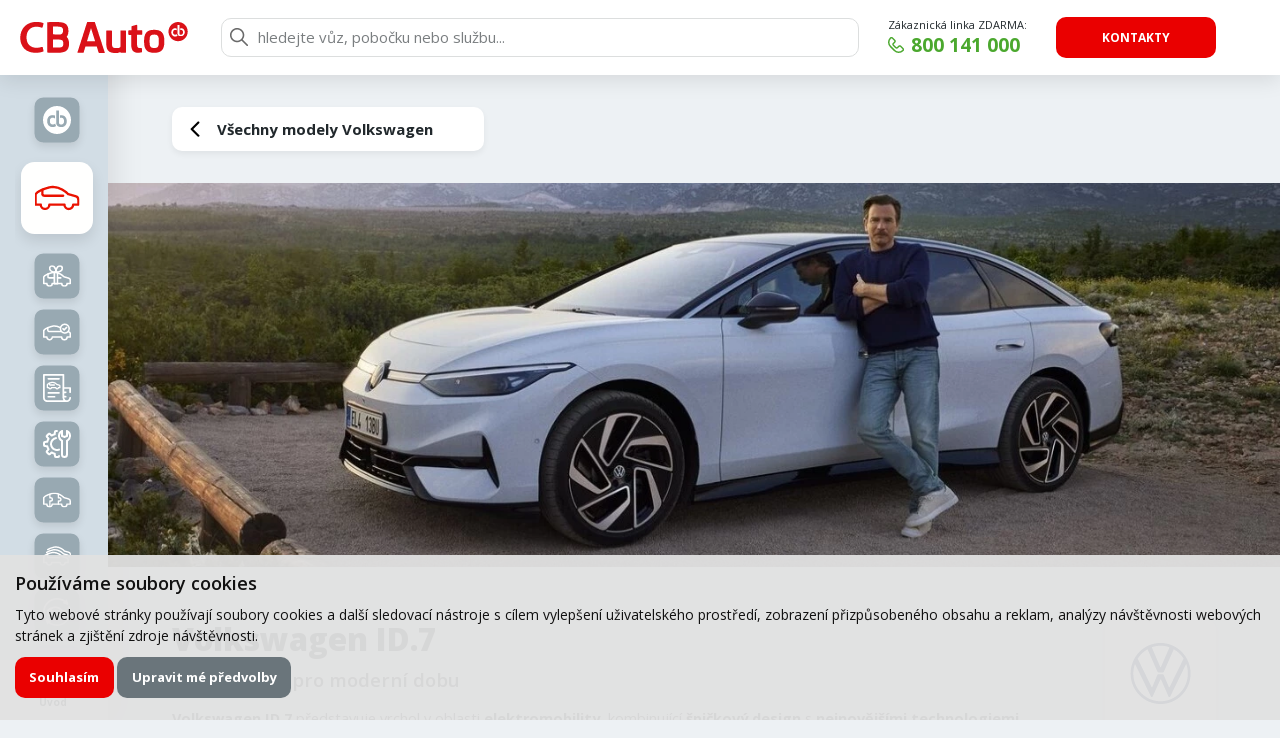

--- FILE ---
content_type: text/html; charset=UTF-8
request_url: https://www.cb-auto.cz/modely/volkswagen-id-7
body_size: 15153
content:
<!DOCTYPE html>
<html lang="cs" >

<head>
    <meta charset="utf-8">
    <meta name="viewport" content="width=device-width, initial-scale=1.0, user-scalable=no">
    <title>Volkswagen ID.7 | CB Auto</title>
    <link rel="preconnect" href="https://fonts.googleapis.com">
        <link rel="preconnect" href="https://fonts.gstatic.com" crossorigin>
        <link rel="stylesheet" href="https://fonts.googleapis.com/css2?family=Open+Sans:ital,wght@0,400;0,600;0,700;0,800;1,400;1,700;1,800&display=swap">
    
    <link rel="stylesheet" href="/templates/css/style.css?v=1.62"><link rel="stylesheet" href="/templates/css/owl.carousel.min.css"><link rel="stylesheet" href="/templates/css/news.css?v=2.16"><link rel="stylesheet" href="/templates/css/boxes.css?v=1.31"><link rel="stylesheet" href="/templates/css/models.css?v=1.14"><link rel="stylesheet" href="/templates/css/car_blocks.css?v=1.31"><link rel="stylesheet" href="/templates/css/didyouknow.css?v=1.11"><link rel="stylesheet" href="/templates/css/selectric.min.css"><link rel="stylesheet" href="/templates/css/next.css">
    <noscript id="deferred-styles">
        <link rel="stylesheet" href="/templates/css/print.css" media="print">
                <link rel="stylesheet" href="/templates/css/perfect-scrollbar.css">
        <link rel="stylesheet" href="/templates/css/alertify.core.css">
        <link rel="stylesheet" href="/templates/css/alertify.default.css">
        <link rel="stylesheet" href="/templates/css/lightgallery.min.css">
    </noscript>

    <link rel="apple-touch-icon" sizes="180x180" href="/apple-touch-icon.png">
    <link rel="icon" type="image/png" sizes="32x32" href="/favicon-32x32.png">
    <link rel="icon" type="image/png" sizes="16x16" href="/favicon-16x16.png">
    <link rel="manifest" href="/site.webmanifest">
    <link rel="mask-icon" href="/safari-pinned-tab.svg" color="#ea0000">
    <meta name="msapplication-TileColor" content="#ffffff">
    <meta name="theme-color" content="#ffffff">

    <meta name="robots" content="index,follow">    <link rel="canonical" href="https://www.cb-auto.cz/modely/volkswagen-id-7">
    <meta name="author" content="S2 STUDIO s.r.o. - INTERNETOVÉ SLUŽBY, GRAFIKA, VÝROBA REKLAMY, MARKETING, https://www.s2studio.cz, info(at)s2studio.cz">
    <meta name="format-detection" content="telephone=no">

    <meta name="keywords" content="Volkswagen, Volkswagen ID.7, VW ID.7, ID.7, skladov&eacute; vozy ID.7, n&aacute;hradn&iacute; d&iacute;ly ID.7, ID.7 Česk&eacute; Budějovice, ID.7 prodej, CB Auto." lang="cs">
    <meta name="description" content="Volkswagen ID.7 kombinuje luxusn&iacute; design, elektrick&yacute; v&yacute;kon až 250 kW a dojezd až 699 km s pokročil&yacute;mi technologiemi a komfortem. Ide&aacute;ln&iacute; pro každodenn&iacute; j&iacute;zdu i dlouh&eacute; cesty. Vyzkou&scaron;ejte elektromobil ID.7 v CB Auto s možnost&iacute; operativn&iacute;ho leasingu." lang="cs">

    <meta property="og:title" content="Volkswagen ID.7" />
        <meta property="og:description" content="Volkswagen ID.7 kombinuje luxusn&iacute; design, elektrick&yacute; v&yacute;kon až 250 kW a dojezd až 699 km s pokročil&yacute;mi technologiemi a komfortem. Ide&aacute;ln&iacute; pro každodenn&iacute; j&iacute;zdu i dlouh&eacute; cesty. Vyzkou&scaron;ejte elektromobil ID.7 v CB Auto s možnost&iacute; operativn&iacute;ho leasingu." /><meta property="og:image" content="https://www.cb-auto.cz/media/images/models/volkswagen-id-7.jpg" />
                <meta property="og:image:width" content="1687" />
                <meta property="og:image:height" content="1045" />
    <meta property="og:url" content="https://www.cb-auto.cz/modely/volkswagen-id-7">

    <script type="application/ld+json">
        {
            "@context": "http://schema.org","@type": "WebPage","breadcrumb": 
            {
            "@context": "http://schema.org",
            "@type": "BreadcrumbList",
            "itemListElement":
            [
             {
            "@type": "ListItem",
            "position": 1,
            "item":
            {
             "@id": "https://www.cb-auto.cz",
             "name": "Úvod"
             }
           }
           
          ,{
            "@type": "ListItem",
            "position": 2,
            "item":
            {
             "@id": "/modely",
             "name": "Modely"
             }
           }
           
          ,{
            "@type": "ListItem",
            "position": 3,
            "item":
            {
             "@id": "/modely/volkswagen-id-7",
             "name": "Volkswagen ID.7"
             }
           }
           
            ]
           }
            ,"url": "https://www.cb-auto.cz/modely/volkswagen-id-7","name": "Volkswagen ID.7","lastReviewed":"2025-10-11T19:39:20+02:00",
                    "image":{
                        "@context": "http://schema.org",
                        "@type": "ImageObject",
                        "contentUrl": "https://www.cb-auto.cz/media/images/models/volkswagen-id-7.jpg",
                        "dateModified": "2025-10-11T19:39:20+02:00",
                        "name": "Volkswagen ID.7",
                        "thumbnail":{
                                    "@context": "http://schema.org",
                                    "@type": "ImageObject",
                                    "contentUrl": "https://www.cb-auto.cz/media/thumbs/models/thumb_300x300_volkswagen-id-7.jpg?v=1760204360",
                                    "dateModified": "2025-10-11T19:39:20+02:00"
                                  }
                      },
                                    "description": "Volkswagen ID.7 kombinuje luxusn&iacute; design, elektrick&yacute; v&yacute;kon až 250 kW a dojezd až 699 km s pokročil&yacute;mi technologiemi a komfortem. Ide&aacute;ln&iacute; pro každodenn&iacute; j&iacute;zdu i dlouh&eacute; cesty. Vyzkou&scaron;ejte elektromobil ID.7 v CB Auto s možnost&iacute; operativn&iacute;ho leasingu."
        }
    </script>

    
    <script>
        window.dataLayer = window.dataLayer || [];

        function gtag() {
            dataLayer.push(arguments);
        }

        gtag('consent', 'default', {
            'ad_storage': 'denied',
            'ad_user_data': 'denied',
            'ad_personalization': 'denied',
            'analytics_storage': 'denied'
        });
    </script>

    <script type="text/plain" cookie-consent="tracking">
        gtag('consent', 'update', {
        'ad_storage': 'granted',
        'analytics_storage': 'granted'
        });
        </script>

        <script type="text/plain" cookie-consent="targeting">
            gtag('consent', 'update', {
            'ad_user_data': 'granted',
            'ad_personalization': 'granted'
            });
            </script>

            <!-- Google Tag Manager -->
            <script>
                (function(w, d, s, l, i) {
                    w[l] = w[l] || [];
                    w[l].push({
                        'gtm.start': new Date().getTime(),
                        event: 'gtm.js'
                    });
                    var f = d.getElementsByTagName(s)[0],
                        j = d.createElement(s),
                        dl = l != 'dataLayer' ? '&l=' + l : '';
                    j.async = true;
                    j.src =
                        'https://www.googletagmanager.com/gtm.js?id=' + i + dl;
                    f.parentNode.insertBefore(j, f);
                })(window, document, 'script', 'dataLayer', 'GTM-PD8BHKC');
            </script>
            <!-- End Google Tag Manager -->

</head>

<body class="sec_models sec_det">
    <!-- Facebook Pixel Code -->
    <script type="text/plain" cookie-consent="tracking">
        !function (f, b, e, v, n, t, s)
        {
        if (f.fbq)
        return;
        n = f.fbq = function () {
        n.callMethod ?
        n.callMethod.apply(n, arguments) : n.queue.push(arguments)
        };
        if (!f._fbq)
        f._fbq = n;
        n.push = n;
        n.loaded = !0;
        n.version = '2.0';
        n.queue = [];
        t = b.createElement(e);
        t.async = !0;
        t.src = v;
        s = b.getElementsByTagName(e)[0];
        s.parentNode.insertBefore(t, s)
        }(window, document, 'script',
        'https://connect.facebook.net/en_US/fbevents.js');
        fbq('init', '610563096744704');
        fbq('track', 'PageView');
        </script>
        <!-- End Facebook Pixel Code -->

        <header><div class="inner"><a href="/" title="CB Auto" class="d_ib va_m logo"><img src="/images/logo.svg" alt="CB Auto" title="CB Auto" width="168" height="35"></a><div class="search_wrp"><form class="search_form" action="/search" method="get" autocomplete="off"><input type="text" name="s" value="" placeholder="hledejte vůz, pobočku nebo službu..." autocomplete="off"><button type="submit" class="clr" title="Hledat"><img src="/images/icon_search.svg" alt="ikona lupa"></button></form></div><div class="side d_ib va_m"><div class="imp"><p>Zákaznická linka ZDARMA:<br />
<img alt="" src="/media/editor/ikony/icon_phone_green.svg" style="height:16px; margin-right:7px; width:16px" /><strong><a href="tel:800141000">800 141 000</a></strong></p>
</div><p><a class="btn" href="/kontakt">Kontakty</a></p>
</div></div></header><aside><div class="as_wrap"><ul class="side_menu"><li  class="menu_item_first parent hasopener"><span title="" class="opener"><span class="ico"><img src="/media/images/menu/o-spolecnosti.svg?v=1755235269" alt="ikona O společnosti" width="20" height="20"></span><span class="t">O společnosti</span></span><ul><li class="close"><button class="clr"><span class="d_ib va_m">Skrýt nabídku</span><img src="/images/icon_close2.svg" alt="ikona křížek" class="d_ib va_m" width="12" height="12"></button></li><li><ul><li class="group group_other"><ul><li  class="menu_item_first"><a title="" href="/o-spolecnosti">Kdo jsme</a></li><li  class="menu_item"><a title="" href="/nabidka-prace">Kariéra</a></li><li  class="menu_item"><a title="" href="/aktualne?tag=20&brand=0">Pomáháme</a></li><li  class="menu_item_last"><a title="" href="/caste-dotazy">Časté dotazy</a></li></ul></li></ul></li></ul></li><li  class="menu_item parent active_menu_item open hasopener"><span title="" class="opener"><span class="ico" style="background:#FFFFFE"><img src="/media/images/menu/znacky-a-modely.svg?v=1755238450" alt="ikona Značky a modely" width="20" height="20"></span><span class="t">Značky a&nbsp;modely</span></span><ul><li class="close"><button class="clr"><span class="d_ib va_m">Skrýt nabídku</span><img src="/images/icon_close2.svg" alt="ikona křížek" class="d_ib va_m" width="12" height="12"></button></li><li><ul><li class="group only_icon"><ul><li  class="menu_item_first parent active_menu_item open"><a title="" href="/volkswagen"><span class="subico"><img src="/media/images/menu/vozy-volkswagen.svg?v=1712235035" alt="ikona Vozy Volkswagen" width="50" height="50" class="ic"></span><span class="subh">Vozy Volkswagen</span></a><ul><li><a href="#" class="back">Zpět na hlavní menu</a><ul><li><span><span class="ico"><img src="/media/images/menu/vozy-volkswagen.svg?v=1712235035" alt="ikona Vozy Volkswagen" width="20" height="20"></span><span class="t">Vozy Volkswagen</span></span></li><li class="group group_other"><ul><li  class="menu_item_first"><a title="" href="/aktualne?tag=0&brand=92">Novinky a&nbsp;akce Volkswagen</a></li><li  class="menu_item"><a title="" href="/nabidka-vozu?znacka[]=volkswagen">Nové vozy Volkswagen skladem</a></li><li class="menu_blocks"><span>Nabídka modelů</span><ul><li><a href="/modely/volkswagen-polo"><picture><source srcset="/media/thumbs/models/thumb_150x88__volkswagen-polo.webp?v=1760202924 1x" type="image/webp"><source srcset="/media/thumbs/models/thumb_150x88__volkswagen-polo.jpg?v=1760202924"><img src="/media/thumbs/models/thumb_150x88__volkswagen-polo.jpg?v=1760202924" alt="Volkswagen Polo" class="" width="142" height="88"></picture><span>Volkswagen Polo</span></a></li><li><a href="/modely/volkswagen-taigo"><picture><source srcset="/media/thumbs/models/thumb_150x88__volkswagen-taigo.webp?v=1760203070 1x" type="image/webp"><source srcset="/media/thumbs/models/thumb_150x88__volkswagen-taigo.jpg?v=1760203070"><img src="/media/thumbs/models/thumb_150x88__volkswagen-taigo.jpg?v=1760203070" alt="Volkswagen Taigo" class="" width="142" height="88"></picture><span>Volkswagen Taigo</span></a></li><li><a href="/modely/volkswagen-t-cross_1"><picture><source srcset="/media/thumbs/models/thumb_150x88__volkswagen-t-cross_1.webp?v=1760203137 1x" type="image/webp"><source srcset="/media/thumbs/models/thumb_150x88__volkswagen-t-cross_1.jpg?v=1760203137"><img src="/media/thumbs/models/thumb_150x88__volkswagen-t-cross_1.jpg?v=1760203137" alt="Volkswagen T-Cross" class="" width="142" height="88"></picture><span>Volkswagen T-Cross</span></a></li><li class="more"><a href="/volkswagen#models"><span>+17</span></a></li></ul></li><li  class="menu_item"><a title="" href="/cb-operak?znacka[]=volkswagen">CB operák</a></li><li  class="menu_item"><a title="" href="https://ojetevozy.cb-auto.cz/nabidka-vozu?znacka[]=volkswagen" target="_blank" rel="noopener">Ojeté vozy Volkswagen skladem</a></li><li  class="menu_item_last"><a title="" href="/nas-tym?tag=0&brand=92&place=118">Související kontakty</a></li></ul></li></ul></li></ul></li><li  class="menu_item parent"><a title="" href="/seat"><span class="subico"><img src="/media/images/menu/vozy-seat.svg?v=1712235061" alt="ikona Vozy SEAT" width="50" height="50" class="ic"></span><span class="subh">Vozy SEAT</span></a><ul><li><a href="#" class="back">Zpět na hlavní menu</a><ul><li><span><span class="ico"><img src="/media/images/menu/vozy-seat.svg?v=1712235061" alt="ikona Vozy SEAT" width="20" height="20"></span><span class="t">Vozy SEAT</span></span></li><li class="group group_other"><ul><li  class="menu_item_first"><a title="" href="/aktualne?tag=0&brand=170">Novinky a&nbsp;akce SEAT</a></li><li  class="menu_item"><a title="" href="/nabidka-vozu?znacka[]=seat">Nové vozy SEAT skladem</a></li><li class="menu_blocks"><span>Nabídka modelů</span><ul><li><a href="/modely/seat-ibiza"><picture><source srcset="/media/thumbs/models/thumb_150x88__seat-ibiza.webp?v=1768548130 1x" type="image/webp"><source srcset="/media/thumbs/models/thumb_150x88__seat-ibiza.png?v=1768548130"><img src="/media/thumbs/models/thumb_150x88__seat-ibiza.png?v=1768548130" alt="SEAT Ibiza" class="" width="142" height="88"></picture><span>SEAT Ibiza</span></a></li><li><a href="/modely/seat-arona"><picture><source srcset="/media/thumbs/models/thumb_150x88__seat-arona.webp?v=1768548384 1x" type="image/webp"><source srcset="/media/thumbs/models/thumb_150x88__seat-arona.png?v=1768548384"><img src="/media/thumbs/models/thumb_150x88__seat-arona.png?v=1768548384" alt="SEAT Arona" class="" width="142" height="88"></picture><span>SEAT Arona</span></a></li><li><a href="/modely/seat-leon"><picture><source srcset="/media/thumbs/models/thumb_150x88__seat-leon.webp?v=1763992556 1x" type="image/webp"><source srcset="/media/thumbs/models/thumb_150x88__seat-leon.png?v=1763992556"><img src="/media/thumbs/models/thumb_150x88__seat-leon.png?v=1763992556" alt="SEAT Leon" class="" width="142" height="88"></picture><span>SEAT Leon</span></a></li><li class="more"><a href="/seat#models"><span>+3</span></a></li></ul></li><li  class="menu_item"><a title="" href="/cb-operak?znacka[]=seat">CB operák</a></li><li  class="menu_item"><a title="" href="https://ojetevozy.cb-auto.cz/nabidka-vozu?znacka[]=seat" target="_blank" rel="noopener">Ojeté vozy SEAT skladem</a></li><li  class="menu_item_last"><a title="" href="/nas-tym?tag=0&brand=170&place=118">Související kontakty</a></li></ul></li></ul></li></ul></li><li  class="menu_item parent"><a title="" href="/skoda"><span class="subico"><img src="/media/images/menu/vozy-skoda_1.svg?v=1712235068" alt="ikona Vozy Škoda" width="50" height="50" class="ic"></span><span class="subh">Vozy Škoda</span></a><ul><li><a href="#" class="back">Zpět na hlavní menu</a><ul><li><span><span class="ico"><img src="/media/images/menu/vozy-skoda_1.svg?v=1712235068" alt="ikona Vozy Škoda" width="20" height="20"></span><span class="t">Vozy Škoda</span></span></li><li class="group group_other"><ul><li  class="menu_item_first"><a title="" href="/aktualne?tag=0&brand=99">Novinky a&nbsp;akce Škoda</a></li><li  class="menu_item"><a title="" href="/nabidka-vozu?znacka[]=skoda">Nové vozy Škoda skladem</a></li><li class="menu_blocks"><span>Nabídka modelů</span><ul><li><a href="/modely/skoda-fabia_1"><picture><source srcset="/media/thumbs/models/thumb_150x88__skoda-fabia_1.webp?v=1760600052 1x" type="image/webp"><source srcset="/media/thumbs/models/thumb_150x88__skoda-fabia_1.jpg?v=1760600052"><img src="/media/thumbs/models/thumb_150x88__skoda-fabia_1.jpg?v=1760600052" alt="&Scaron;koda Fabia" class="" width="142" height="88"></picture><span>Škoda Fabia</span></a></li><li><a href="/modely/skoda-scala"><picture><source srcset="/media/thumbs/models/thumb_150x88__skoda-scala.webp?v=1760600234 1x" type="image/webp"><source srcset="/media/thumbs/models/thumb_150x88__skoda-scala.jpg?v=1760600234"><img src="/media/thumbs/models/thumb_150x88__skoda-scala.jpg?v=1760600234" alt="&Scaron;koda Scala" class="" width="142" height="88"></picture><span>Škoda Scala</span></a></li><li><a href="/modely/skoda-kamiq"><picture><source srcset="/media/thumbs/models/thumb_150x88__skoda-kamiq.webp?v=1760600452 1x" type="image/webp"><source srcset="/media/thumbs/models/thumb_150x88__skoda-kamiq.jpg?v=1760600452"><img src="/media/thumbs/models/thumb_150x88__skoda-kamiq.jpg?v=1760600452" alt="&Scaron;koda Kamiq" class="" width="142" height="88"></picture><span>Škoda Kamiq</span></a></li><li class="more"><a href="/skoda#models"><span>+9</span>dalších modelů...</a></li></ul></li><li  class="menu_item"><a title="" href="/cb-operak?znacka[]=skoda">CB operák</a></li><li  class="menu_item"><a title="" href="https://ojetevozy.cb-auto.cz/nabidka-vozu?znacka[]=skoda" target="_blank" rel="noopener">Ojeté vozy Škoda skladem</a></li><li  class="menu_item"><a title="" href="#exkluzivni-programy">Exkluzivní programy Škoda</a></li><li  class="menu_item_last"><a title="" href="/nas-tym?tag=0&brand=99&place=118">Související kontakty</a></li></ul></li></ul></li></ul></li><li  class="menu_item parent"><a title="" href="/cupra"><span class="subico"><img src="/media/images/menu/vozy-cupra.svg?v=1712235076" alt="ikona Vozy CUPRA" width="50" height="50" class="ic"></span><span class="subh">Vozy CUPRA</span></a><ul><li><a href="#" class="back">Zpět na hlavní menu</a><ul><li><span><span class="ico"><img src="/media/images/menu/vozy-cupra.svg?v=1712235076" alt="ikona Vozy CUPRA" width="20" height="20"></span><span class="t">Vozy CUPRA</span></span></li><li class="group group_other"><ul><li  class="menu_item_first"><a title="" href="/aktualne?tag=0&brand=1352">Novinky a&nbsp;akce CUPRA</a></li><li  class="menu_item"><a title="" href="/nabidka-vozu?znacka[]=cupra">Nové vozy CUPRA skladem</a></li><li class="menu_blocks"><span>Nabídka modelů</span><ul><li><a href="/modely/cupra-raval"><span>CUPRA Raval</span></a></li><li><a href="/modely/cupra-born"><picture><source srcset="/media/thumbs/models/thumb_150x88__cupra-born.webp?v=1761641518 1x" type="image/webp"><source srcset="/media/thumbs/models/thumb_150x88__cupra-born.png?v=1761641518"><img src="/media/thumbs/models/thumb_150x88__cupra-born.png?v=1761641518" alt="CUPRA Born" class="" width="142" height="88"></picture><span>CUPRA Born</span></a></li><li><a href="/modely/cupra-tavascan"><picture><source srcset="/media/thumbs/models/thumb_150x88__cupra-tavascan.webp?v=1763992360 1x" type="image/webp"><source srcset="/media/thumbs/models/thumb_150x88__cupra-tavascan.png?v=1763992360"><img src="/media/thumbs/models/thumb_150x88__cupra-tavascan.png?v=1763992360" alt="CUPRA Tavascan" class="" width="142" height="88"></picture><span>CUPRA Tavascan</span></a></li><li class="more"><a href="/cupra#models"><span>+5</span>dalších modelů...</a></li></ul></li><li  class="menu_item"><a title="" href="/cb-operak?znacka[]=cupra">CB operák</a></li><li  class="menu_item"><a title="" href="https://ojetevozy.cb-auto.cz/nabidka-vozu?znacka[]=cupra" target="_blank" rel="noopener">Ojeté vozy CUPRA skladem</a></li><li  class="menu_item_last"><a title="" href="/nas-tym?tag=0&brand=1352&place=118">Související kontakty</a></li></ul></li></ul></li></ul></li><li  class="menu_item parent"><a title="" href="/volkswagen-uzitkove-vozy"><span class="subico"><img src="/media/images/menu/volkswagen-uzitkove-vozy_1.svg?v=1712235087" alt="ikona Volkswagen užitkové vozy" width="50" height="50" class="ic"></span><span class="subh">Volkswagen užitkové vozy</span></a><ul><li><a href="#" class="back">Zpět na hlavní menu</a><ul><li><span><span class="ico"><img src="/media/images/menu/volkswagen-uzitkove-vozy_1.svg?v=1712235087" alt="ikona Volkswagen užitkové vozy" width="20" height="20"></span><span class="t">Volkswagen užitkové vozy</span></span></li><li class="group group_other"><ul><li  class="menu_item_first"><a title="" href="/aktualne?tag=0&brand=171">Novinky a&nbsp;akce VW užitkové</a></li><li  class="menu_item"><a title="" href="/nabidka-vozu?znacka[]=volkswagen-uzitkove">Nové vozy VW užitkové skladem</a></li><li class="menu_blocks"><span>Nabídka modelů</span><ul><li><a href="/modely/novy-e-transporter-kombi"><picture><source srcset="/media/thumbs/models/thumb_150x88__novy-e-transporter-kombi.webp?v=1761642125 1x" type="image/webp"><source srcset="/media/thumbs/models/thumb_150x88__novy-e-transporter-kombi.jpg?v=1761642125"><img src="/media/thumbs/models/thumb_150x88__novy-e-transporter-kombi.jpg?v=1761642125" alt="Nov&yacute; e-Transporter kombi" class="" width="142" height="88"></picture><span>Nový e-Transporter kombi</span></a></li><li><a href="/modely/novy-e-transporter-skrin"><picture><source srcset="/media/thumbs/models/thumb_150x88__novy-e-transporter-skrin.webp?v=1761642175 1x" type="image/webp"><source srcset="/media/thumbs/models/thumb_150x88__novy-e-transporter-skrin.jpg?v=1761642175"><img src="/media/thumbs/models/thumb_150x88__novy-e-transporter-skrin.jpg?v=1761642175" alt="Nov&yacute; e-Transporter skř&iacute;ň" class="" width="142" height="88"></picture><span>Nový e-Transporter skříň</span></a></li><li><a href="/modely/volkswagen-caddy-cargo"><picture><source srcset="/media/thumbs/models/thumb_150x88__volkswagen-caddy-cargo.webp?v=1761642219 1x" type="image/webp"><source srcset="/media/thumbs/models/thumb_150x88__volkswagen-caddy-cargo.jpg?v=1761642219"><img src="/media/thumbs/models/thumb_150x88__volkswagen-caddy-cargo.jpg?v=1761642219" alt="Volkswagen Caddy Cargo" class="" width="142" height="88"></picture><span>Volkswagen Caddy Cargo</span></a></li><li class="more"><a href="/volkswagen-uzitkove-vozy#models"><span>+12</span></a></li></ul></li><li  class="menu_item"><a title="" href="/cb-operak?znacka[]=volkswagen-uzitkove">CB operák</a></li><li  class="menu_item"><a title="" href="https://ojetevozy.cb-auto.cz/nabidka-vozu?znacka[]=volkswagen-uzitkove" target="_blank" rel="noopener">Ojeté vozy VW užitkové skladem</a></li><li  class="menu_item_last"><a title="" href="/nas-tym?tag=0&brand=171&place=118">Související kontakty</a></li></ul></li></ul></li></ul></li><li  class="menu_item parent"><a title="" href="/mazda"><span class="subico"><img src="/media/images/menu/vozy-mazda.svg?v=1755858064" alt="ikona Vozy Mazda" width="50" height="50" class="ic"></span><span class="subh">Vozy Mazda</span></a><ul><li><a href="#" class="back">Zpět na hlavní menu</a><ul><li><span><span class="ico"><img src="/media/images/menu/vozy-mazda.svg?v=1755858064" alt="ikona Vozy Mazda" width="20" height="20"></span><span class="t">Vozy Mazda</span></span></li><li class="group group_other"><ul><li  class="menu_item_first"><a title="" href="/aktualne?tag=0&brand=172">Novinky a&nbsp;akce Mazda</a></li><li  class="menu_item"><a title="" href="/nabidka-vozu?znacka[]=mazda">Nové vozy Mazda skladem</a></li><li class="menu_blocks"><span>Nabídka modelů</span><ul><li><a href="/modely/nova-mazda-cx-6e"><picture><source srcset="/media/thumbs/models/thumb_150x88__nova-mazda-cx-6e.webp?v=1768401121 1x" type="image/webp"><source srcset="/media/thumbs/models/thumb_150x88__nova-mazda-cx-6e.jpg?v=1768401121"><img src="/media/thumbs/models/thumb_150x88__nova-mazda-cx-6e.jpg?v=1768401121" alt="Nov&aacute; Mazda CX-6e" class="" width="142" height="88"></picture><span>Nová Mazda CX-6e</span></a></li><li><a href="/modely/nova-mazda-cx-5"><picture><source srcset="/media/thumbs/models/thumb_150x88__nova-mazda-cx-5.webp?v=1769077154 1x" type="image/webp"><source srcset="/media/thumbs/models/thumb_150x88__nova-mazda-cx-5.png?v=1769077154"><img src="/media/thumbs/models/thumb_150x88__nova-mazda-cx-5.png?v=1769077154" alt="Nov&aacute; Mazda CX-5" class="" width="142" height="88"></picture><span>Nová Mazda CX-5</span></a></li><li><a href="/modely/mazda6e"><picture><source srcset="/media/thumbs/models/thumb_150x88__mazda6e.webp?v=1768312719 1x" type="image/webp"><source srcset="/media/thumbs/models/thumb_150x88__mazda6e.png?v=1768312719"><img src="/media/thumbs/models/thumb_150x88__mazda6e.png?v=1768312719" alt="Mazda6e" class="" width="142" height="88"></picture><span>Mazda6e</span></a></li><li class="more"><a href="/mazda#models"><span>+14</span></a></li></ul></li><li  class="menu_item"><a title="" href="/cb-operak?znacka[]=mazda">CB operák</a></li><li  class="menu_item"><a title="" href="https://ojetevozy.cb-auto.cz/nabidka-vozu?znacka[]=mazda" target="_blank" rel="noopener">Ojeté vozy Mazda skladem</a></li><li  class="menu_item_last"><a title="" href="/nas-tym?tag=0&brand=172&place=118">Související kontakty</a></li></ul></li></ul></li></ul></li><li  class="menu_item_last parent"><a title="" href="/kia"><span class="subico"><img src="/media/images/menu/vozy-kia.svg?v=1712235106" alt="ikona Vozy KIA" width="50" height="50" class="ic"></span><span class="subh">Vozy KIA</span></a><ul><li><a href="#" class="back">Zpět na hlavní menu</a><ul><li><span><span class="ico"><img src="/media/images/menu/vozy-kia.svg?v=1712235106" alt="ikona Vozy KIA" width="20" height="20"></span><span class="t">Vozy KIA</span></span></li><li class="group group_other"><ul><li  class="menu_item_first"><a title="" href="/aktualne?tag=0&brand=173">Novinky a&nbsp;akce KIA</a></li><li  class="menu_item"><a title="" href="/nabidka-vozu?znacka[]=kia">Nové vozy KIA skladem</a></li><li class="menu_blocks"><span>Nabídka modelů</span><ul><li><a href="/modely/kia-ev2"><picture><source srcset="/media/thumbs/models/thumb_150x88__kia-ev2.webp?v=1769068616 1x" type="image/webp"><source srcset="/media/thumbs/models/thumb_150x88__kia-ev2.jpg?v=1769068616"><img src="/media/thumbs/models/thumb_150x88__kia-ev2.jpg?v=1769068616" alt="KIA EV2" class="" width="142" height="88"></picture><span>KIA EV2</span></a></li><li><a href="/modely/kia-ev3"><picture><source srcset="/media/thumbs/models/thumb_150x88__kia-ev3.webp?v=1768476109 1x" type="image/webp"><source srcset="/media/thumbs/models/thumb_150x88__kia-ev3.png?v=1768476109"><img src="/media/thumbs/models/thumb_150x88__kia-ev3.png?v=1768476109" alt="KIA EV3" class="" width="142" height="88"></picture><span>KIA EV3</span></a></li><li><a href="/modely/kia-ev4"><picture><source srcset="/media/thumbs/models/thumb_150x88__kia-ev4.webp?v=1768474056 1x" type="image/webp"><source srcset="/media/thumbs/models/thumb_150x88__kia-ev4.jpg?v=1768474056"><img src="/media/thumbs/models/thumb_150x88__kia-ev4.jpg?v=1768474056" alt="KIA EV4" class="" width="142" height="88"></picture><span>KIA EV4</span></a></li><li class="more"><a href="/kia#models"><span>+19</span></a></li></ul></li><li  class="menu_item"><a title="" href="/cb-operak?znacka[]=kia">CB operák</a></li><li  class="menu_item"><a title="" href="https://ojetevozy.cb-auto.cz/nabidka-vozu?znacka[]=kia" target="_blank" rel="noopener">Ojeté vozy KIA skladem</a></li><li  class="menu_item_last"><a title="" href="/nas-tym?tag=0&brand=173&place=118">Související kontakty</a></li></ul></li></ul></li></ul></li></ul></li></ul></li></ul></li><li  class="menu_item"><a title="" href="/nabidka-vozu"><span class="ico"><img src="/media/images/menu/nove-vozy-skladem.svg?v=1755152688" alt="ikona Nové vozy skladem" width="20" height="20"></span><span class="t">Nové vozy skladem</span></a></li><li  class="menu_item"><a title="" href="https://ojetevozy.cb-auto.cz/" target="_blank" rel="noopener"><span class="ico"><img src="/media/images/menu/ojete-vozy.svg?v=1755152709" alt="ikona Ojeté vozy" width="20" height="20"></span><span class="t">Ojeté vozy</span></a></li><li  class="menu_item"><a title="" href="/aktualne"><span class="ico"><img src="/media/images/menu/aktualne_1.svg?v=1755235337" alt="ikona Aktuálně" width="20" height="20"></span><span class="t">Aktuálně</span></a></li><li  class="menu_item parent"><a title="" href="/servis"><span class="ico"><img src="/media/images/menu/servis-a-sluzby.svg?v=1755153237" alt="ikona Servis a služby" width="20" height="20"></span><span class="t">Servis a&nbsp;služby</span></a><ul><li><ul><li class="group image_text"><ul><li  class="menu_item_first menu_banner"><a class="flip" title="" href="/objednavka-na-servis" style="background-color:#164E98"><span>Objednávka do servisu<span></span></span><picture><source srcset="/media/thumbs/menu/thumb_105x75__objednavka-do-servisu.webp?v=1747122888 1x" type="image/webp"><source srcset="/media/thumbs/menu/thumb_105x75__objednavka-do-servisu.jpg?v=1747122888"><img src="/media/thumbs/menu/thumb_105x75__objednavka-do-servisu.jpg?v=1747122888" alt="Objedn&aacute;vka do servisu" class=""></picture></a></li><li  class="menu_item menu_banner"><a class="flip" title="" href="/servis/cb-automat-bezkontaktni-servisni-sluzba"><span>CB Automat<span>bezkontaktní servisní služba</span></span><picture><source srcset="/media/thumbs/menu/thumb_105x75__cb-automat.webp?v=1676378733 1x" type="image/webp"><source srcset="/media/thumbs/menu/thumb_105x75__cb-automat.jpg?v=1676378733"><img src="/media/thumbs/menu/thumb_105x75__cb-automat.jpg?v=1676378733" alt="CB Automat" class=""></picture></a></li></ul></li><li class="group group_other"><ul><li  class="menu_item"><a title="" href="/nas-tym?tag=242&brand=0&place=118">Kontakt na&nbsp;servis</a></li></ul></li><li class="group image_text"><ul class="block_li"></li></li><li  class="menu_item"><a title="" href="/servis/pneuservis"><span class="subico"><img src="/media/images/menu/pneuservis.svg?v=1663240626" alt="ikona Pneuservis" width="50" height="50" class="ic"></span><span class="subh">Pneuservis</span></a></li><li  class="menu_item"><a title="" href="/servis/servisni-prohlidky"><span class="subico"><img src="/media/images/menu/servisni-prohlidky.svg?v=1663241644" alt="ikona Servisní prohlídky" width="50" height="50" class="ic"></span><span class="subh">Servisní prohlídky</span></a></li><li  class="menu_item"><a title="" href="/servis/serizeni-geometrie-na-voze-s-vyuzitim-3d-technologie"><span class="subico"><img src="/media/images/menu/serizeni-geometrie.svg?v=1676643227" alt="ikona Seřízení geometrie" width="50" height="50" class="ic"></span><span class="subh">Seřízení geometrie</span></a></li><li  class="menu_item"><a title="" href="/servis/ozonove-cisteni"><span class="subico"><img src="/media/images/menu/ozonove-cisteni-a-desinfekce-vozu.svg?v=1676643244" alt="ikona Ozonové čištění a desinfekce vozů" width="50" height="50" class="ic"></span><span class="subh">Ozonové čištění a&nbsp;desinfekce vozů</span></a></li><li  class="menu_item"><a title="" href="/servis/zajisteni-emise-a-stk"><span class="subico"><img src="/media/images/menu/zajisteni-stk-emisi.svg?v=1676643259" alt="ikona Zajistění STK, emisí" width="50" height="50" class="ic"></span><span class="subh">Zajistění STK, emisí</span></a></li><li  class="menu_item"><a title="" href="/servis/diagnosticke-prace"><span class="subico"><img src="/media/images/menu/diagnosticke-prace.svg?v=1676643273" alt="ikona Diagnostické práce" width="50" height="50" class="ic"></span><span class="subh">Diagnostické práce</span></a></li><li  class="menu_item"><a title="" href="/servis/oprava-po-nehode-lakyrnicke-a-karosarske-prace"><span class="subico"><img src="/media/images/menu/opravy-po-nehode-lakyrnicke-a-karosarske-prace.svg?v=1676643285" alt="ikona Opravy po nehodě, lakýrnické a karosářské práce" width="50" height="50" class="ic"></span><span class="subh">Opravy po&nbsp;nehodě, lakýrnické a&nbsp;karosářské práce</span></a></li><li  class="menu_item"><a title="" href="/servis/opravy-vozidel-po-krupobiti"><span class="subico"><img src="/media/images/menu/opravy-po-kroupach.svg?v=1676643309" alt="ikona Opravy po kroupách" width="50" height="50" class="ic"></span><span class="subh">Opravy po&nbsp;kroupách</span></a></li><li  class="menu_item"><a title="" href="/servis/servis-klimatizace"><span class="subico"><img src="/media/images/menu/servis-klimatizaci.svg?v=1676643337" alt="ikona Servis klimatizací" width="50" height="50" class="ic"></span><span class="subh">Servis klimatizací</span></a></li><li  class="menu_item"><a title="" href="/servis/rucni-myti-vozidel"><span class="subico"><img src="/media/images/menu/rucni-myti-vozidel.svg?v=1754985189" alt="ikona Ruční mytí vozidel" width="50" height="50" class="ic"></span><span class="subh">Ruční mytí vozidel</span></a></li><li  class="menu_item"><a title="" href="/servis/radce-pri-dopravni-nehode"><span class="subico"><img src="/media/images/menu/radce-pri-dopravni-nehode.svg?v=1754985260" alt="ikona Rádce při dopravní nehodě" width="50" height="50" class="ic"></span><span class="subh">Rádce při&nbsp;dopravní nehodě</span></a></li><li  class="menu_item"><a title="" href="/servis/zapujceni-nahradniho-vozidla"><span class="subico"><img src="/media/thumbs/menu/thumb_50x50__zapujceni-nahradniho-vozidla.jpg?v=1765351376" alt="ikona Zapůjčení náhradního vozidla" width="50" height="50" class="ic hidden"></span><span class="subh">Zapůjčení náhradního vozidla</span></a></li><li  class="menu_item"><a title="" href="/servis/cisteni-interieru"><span class="subico"><img src="/media/thumbs/menu/thumb_50x50__cisteni-interieru.jpg?v=1765351395" alt="ikona Čištění interiéru" width="50" height="50" class="ic hidden"></span><span class="subh">Čištění interiéru</span></a></li><li  class="menu_item"><a title="" href="/servis/polepy-vozu"><span class="subico"><img src="/media/thumbs/menu/thumb_50x50__polepy-vozu.jpg?v=1765351431" alt="ikona Polepy vozů" width="50" height="50" class="ic hidden"></span><span class="subh">Polepy vozů</span></a></li><li  class="menu_item"><a title="" href="/servis/sklokeramicka-ochrana-vozu"><span class="subico"><img src="/media/thumbs/menu/thumb_50x50__sklokeramicka-ochrana-vozu.jpg?v=1765351434" alt="ikona Sklokeramická ochrana vozu" width="50" height="50" class="ic hidden"></span><span class="subh">Sklokeramická ochrana vozu</span></a></li><li  class="menu_item"><a title="" href="/servis/cb-automat-bezkontaktni-servisni-sluzba"><span class="subico"><img src="/media/thumbs/menu/thumb_50x50__cb-automat-bezkontaktni-servisni-sluzba.jpg?v=1765351437" alt="ikona CB Automat - bezkontaktní servisní služba" width="50" height="50" class="ic hidden"></span><span class="subh">CB Automat - bezkontaktní servisní služba</span></a></li><li  class="menu_item"><a title="" href="/servis/rozvoz-zakazniku-zdarma"><span class="subico"><img src="/media/thumbs/menu/thumb_50x50__rozvoz-zakazniku-zdarma.jpg?v=1765351439" alt="ikona Rozvoz zákazníků zdarma" width="50" height="50" class="ic hidden"></span><span class="subh">Rozvoz zákazníků zdarma</span></a></li><li  class="menu_item"><a title="" href="/servis/odtahova-sluzba"><span class="subico"><img src="/media/thumbs/menu/thumb_50x50__odtahova-sluzba.jpg?v=1765351442" alt="ikona Odtahová služba" width="50" height="50" class="ic hidden"></span><span class="subh">Odtahová služba</span></a></li><li  class="menu_item"><a title="" href="/servis/skoda-handy"><span class="subico"><img src="/media/thumbs/menu/thumb_50x50__skoda-handy.jpg?v=1765351445" alt="ikona Škoda Handy" width="50" height="50" class="ic hidden"></span><span class="subh">Škoda Handy</span></a></li><li  class="menu_item"><a title="" href="/servis/vinfoto"><span class="subico"><img src="/media/thumbs/menu/thumb_50x50__vinfoto.jpg?v=1765351447" alt="ikona VINFOTO" width="50" height="50" class="ic hidden"></span><span class="subh">VINFOTO</span></a></li><li  class="menu_item_last"><a title="" href="/servis/cebia"><span class="subico"><img src="/media/thumbs/menu/thumb_50x50__cebia.jpg?v=1765351451" alt="ikona Cebia" width="50" height="50" class="ic hidden"></span><span class="subh">Cebia</span></a></li></ul></li></ul></li></ul></li><li  class="menu_item"><a title="" href="https://www.cbdily.cz/" target="_blank" rel="noopener"><span class="ico"><img src="/media/images/menu/dily-a-prislusenstvi.svg?v=1755152801" alt="ikona Díly a příslušenství" width="20" height="20"></span><span class="t">Díly a&nbsp;příslušenství</span></a></li><li  class="menu_item"><a title="" href="/fleetovy-program-cb-auto-chytre-reseni-pro-vasi-firmu-i-soukrome-potreby"><span class="ico"><img src="/media/images/menu/fleetovy-program.svg?v=1755152853" alt="ikona Fleetový program" width="20" height="20"></span><span class="t">Fleetový program</span></a></li><li  class="menu_item parent"><a title="" href="/cb-operak"><span class="ico"><img src="/media/images/menu/cb-operak.svg?v=1755152893" alt="ikona CB operák" width="20" height="20"></span><span class="t">CB operák</span></a><ul><li><ul><li class="group group_other"><ul><li  class="menu_item_first"><a title="" href="/cb-operak">Nabídka vozů</a></li><li  class="menu_item_last"><a title="" href="/vyhody-operaku">Výhody operáku</a></li></ul></li></ul></li></ul></li><li  class="menu_item parent"><a title="" href="/financovani"><span class="ico"><img src="/media/images/menu/financovani.svg?v=1755235417" alt="ikona Financování" width="20" height="20"></span><span class="t">Financování</span></a><ul><li><ul><li class="group group_other"><ul><li  class="menu_item_first"><a title="" href="/financovani/financial-services">Financial Services</a></li><li  class="menu_item"><a title="" href="/financovani/kia-finance">KIA Finance</a></li><li  class="menu_item_last"><a title="" href="/financovani/mazda-finance">MAZDA Finance</a></li></ul></li></ul></li></ul></li><li  class="menu_item"><a title="" href="/autopujcovna"><span class="ico"><img src="/media/images/menu/autopujcovna.svg?v=1755153045" alt="ikona Autopůjčovna" width="20" height="20"></span><span class="t">Autopůjčovna</span></a></li><li  class="menu_item"><a title="" href="/elektromobilita"><span class="ico"><img src="/media/images/menu/elektromobilita.svg?v=1755235471" alt="ikona Elektromobilita" width="20" height="20"></span><span class="t">Elektromobilita</span></a></li><li  class="menu_item_last parent"><a title="" href="/kontakt"><span class="ico"><img src="/media/images/menu/kontakt.svg?v=1755235507" alt="ikona Kontakt" width="20" height="20"></span><span class="t">Kontakt</span></a><ul><li><ul><li class="group only_icon bigger_i"><ul><li  class="menu_item_first"><a title="" href="/ceske-budejovice"><span class="subico stretch"><img src="/media/thumbs/menu/thumb_80x80_cr__c-budejovice_1.jpg?v=1706698350" alt="Č. Budějovice" width="80" height="80"><img src="/media/images/menu/c-budejovice.svg?v=1706698350" alt="ikona Č. Budějovice" width="50" height="50" class="ic"></span><span class="subh">Č.&nbsp;Budějovice</span></a></li><li  class="menu_item"><a title="" href="/tabor"><span class="subico stretch"><img src="/media/thumbs/menu/thumb_80x80_cr__tabor_1.jpg?v=1706698228" alt="Tábor" width="80" height="80"><img src="/media/images/menu/tabor.svg?v=1706698228" alt="ikona Tábor" width="50" height="50" class="ic"></span><span class="subh">Tábor</span></a></li><li  class="menu_item"><a title="" href="/cesky-krumlov"><span class="subico stretch"><img src="/media/thumbs/menu/thumb_80x80_cr__cesky-krumlov_1.jpg?v=1706698239" alt="Český Krumlov" width="80" height="80"><img src="/media/images/menu/cesky-krumlov.svg?v=1706698239" alt="ikona Český Krumlov" width="50" height="50" class="ic"></span><span class="subh">Český Krumlov</span></a></li></ul></li><li class="group group_other"><ul><li  class="menu_item"><a title="" href="/kontakt">Základní kontakty</a></li><li  class="menu_item_last"><a title="" href="/nas-tym">Náš tým</a></li></ul></li></ul></li></ul></li></ul></div><div class="ico_panel"><a href="/" class="home_btn"><img src="/images/icon_home.svg" alt="dům" width="18" height="18"><span>Úvod</span></a><div class="clr disabled"><img src="/images/arrow_back.svg" alt="šipka" width="18" height="18"><span>Zpět</span></div><a href="/kontakt"><img src="/images/icon_phone.svg" alt="telefon" width="18" height="18"><span>Kontakt</span></a><a href="/objednavka-na-servis"><img src="/images/icon_service.svg" alt="servis" width="18" height="18"><span>Servis</span></a><button class="clr go_down only_dsktp"><img src="/images/double_arrow.svg" alt="šipka" width="18" height="18"><span>Dolů</span></button><button class="clr menu_btn only_mob"><img src="/images/icon_menu.svg" alt="menu" width="18" height="18"><img src="/images/icon_close.svg" alt="zavřít" width="18" height="18" class="sec"><span>Menu</span></button><button class="clr showmenu_btn"><img src="/images/icon_menu.svg" alt="menu" width="18" height="18"><span>Menu</span></button></div></aside><main class=""><section class="pt_1"><div class="back"><a href="/volkswagen">Všechny modely Volkswagen</a></div></section><a href="/media/thumbs/models/thumb_6000x6000_image2_volkswagen-id-7.jpg?v=1760204360" title="Volkswagen ID.7" class="big_ill_img lightbox heigher"><picture><source srcset="/media/thumbs/models/thumb_1500x500__image2_volkswagen-id-7.webp?v=1760204360 1x" type="image/webp"><source srcset="/media/thumbs/models/thumb_1500x500__image2_volkswagen-id-7.jpg?v=1760204360"><img src="/media/thumbs/models/thumb_1500x500__image2_volkswagen-id-7.jpg?v=1760204360" alt="Volkswagen ID.7" class="" width="1327" height="434" fetchpriority="high"></picture></a><section><article class="full_w p_rel mb_35"><div class="badge"><img src="/media/images/brands/volkswagen.svg?v=1761039633" alt="Volkswagen"  width="0" height="0"></div><h1 class="with_badge">Volkswagen ID.7</h1><p class="perex">Moderní vůz pro moderní dobu</p><p><strong>Volkswagen ID.7</strong> představuje vrchol v&nbsp;oblasti <strong>elektromobility</strong>, kombinující <strong>špičkový</strong> <strong>design</strong> s&nbsp;<strong>nejnovějšími</strong> <strong>technologiemi</strong>. Tento model je ideální volbou pro&nbsp;ty, kteří hledají <strong>ekologický</strong> <strong>sedan</strong> s&nbsp;<strong>vysokým</strong> <strong>výkonem</strong> a&nbsp;<strong>maximálním</strong> <strong>komfortem</strong>. Pokud vás zajímá prodej modelu <strong>VW ID.7 v&nbsp;Českých Budějovicích </strong>a okolí,&nbsp;navštivte některou z&nbsp;poboček&nbsp;<a href="/o-spolecnosti"><strong>CB Auto</strong></a>, kde se&nbsp;na&nbsp;vozy <strong>Volkswagen</strong> specializujeme..</p>

<h3><strong>Specifikace a&nbsp;výkon:</strong></h3>

<ul>
	<li><strong>Cena od:</strong>&nbsp;1 349 900 Kč vč.&nbsp;DPH</li>
	<li><strong>Max. efektivní výkon:</strong>&nbsp;210 - 250 kW (286 - 340 k)</li>
	<li><strong>Dojezd až:&nbsp;</strong>586 - 699 km</li>
	<li><strong>Spotřeba elektřiny:</strong>&nbsp;13,8 - 16,5 kWh/100 km</li>
</ul>

<h3><strong>Výbavové linie:</strong></h3>

<p><strong>Volkswagen ID.7 Pro Limited:</strong>&nbsp;Nabízí moderní technologie včetně Head-Up displeje s&nbsp;funkcí rozšířené reality a&nbsp;prodloužené záruky. S dojezdem až 615 km a&nbsp;nabíjecím výkonem 11 kW AC, 175 kW DC je ideální pro&nbsp;dlouhé cesty. Obsahuje 19" kola z&nbsp;lehké slitiny Hudson a&nbsp;vyhřívaná přední sedadla.<br />
<strong>Volkswagen ID.7 Pro People:</strong>&nbsp;Poskytuje komfortní prvky jako Paket Interiér a&nbsp;Exteriér, navigaci Discover Pro s&nbsp;15" displejem a&nbsp;automatickou klimatizaci Climatronic (3zónová). S dojezdem až 611 km a&nbsp;tepelným čerpadlem je připraven na&nbsp;každodenní jízdu s&nbsp;pohodlím a&nbsp;stylem.<br />
<strong>Volkswagen ID.7 Pro S People:</strong>&nbsp;Kombinuje luxus a&nbsp;výkon s&nbsp;dojezdem až 699 km a&nbsp;nabíjecím výkonem 11 kW AC, 200 kW DC.&nbsp;Obsahuje Head-Up displej s&nbsp;funkcí rozšířené reality, 19" kola a&nbsp;vyhřívané čelní sklo pro&nbsp;maximální komfort a&nbsp;bezpečnost.<br />
<strong>Volkswagen ID.7 GTX People:</strong>&nbsp;Sportovní verze s&nbsp;pohonem všech kol a&nbsp;zrychlením z&nbsp;0 na&nbsp;100 km/h za&nbsp;5,5 sekundy. S dojezdem až 586 km nabízí paket Interiér Plus a&nbsp;Exteriér Plus, světlomety IQ.LIGHT LED Matrix a&nbsp;20" kola z&nbsp;lehké slitiny Skagen.</p>

<h3><strong>Technické detaily:</strong></h3>

<p><strong>Design:&nbsp;</strong>Městské SUV s&nbsp;fantastickým designem a&nbsp;průměrem otáčení malého vozu. ID.7 je důkazem toho, jak atraktivně může elektromobil vypadat.<br />
<strong>Komfort:</strong>&nbsp;Zcela nová koncepce prostoru, která vám dává spoustu svobody. Elektrický výkon, který je zdrojem inspirace. Intuitivní ovládání, díky němuž je vše snadné.<br />
<strong>Pohon:&nbsp;</strong>ID.7 dynamicky zrychluje od&nbsp;samého počátku s&nbsp;maximálním otáčivým momentem.<br />
<strong>e-Sound:</strong>&nbsp;Toto auto zní zvukem budoucnosti. Futuristická hluková kompozice podtrhuje vizionářskou identitu modelu ID.7.<br />
<strong>Tepelné čerpadlo:</strong>&nbsp;Sériově dodávané tepelné čerpadlo zajišťuje v&nbsp;čistě elektrickém ID.7 efektivní vyhřívání interiéru.<br />
<strong>Konektivita:</strong>&nbsp;Díky digitálním službám We Connect se&nbsp;model ID.7 promění na&nbsp;vozidlo připojené do&nbsp;sítě.</p>

<h3><strong>Servis a&nbsp;údržba</strong></h3>

<p>Koupí vozu u&nbsp;nás získáte nejen inovativní produkt, ale také přístup k&nbsp;<strong>prvotřídnímu</strong> <a href="/servis"><u><strong>servisu</strong></u></a>. Naši zkušení technici se&nbsp;postarají o&nbsp;údržbu vašeho vozu, aby byl vždy v&nbsp;perfektním stavu. Náš <a href="/ceske-budejovice"><strong>autorizovaný servis Volkswagen v&nbsp;Českých Budějovicích</strong></a>, <a href="/cesky-krumlov"><strong>Českém Krumlově</strong></a> a&nbsp;<a href="/tabor"><strong>Táboře</strong></a> zajišťuje dlouhou životnost a&nbsp;spolehlivost vašeho <strong>elektromobilu</strong>.</p>

<p>Pokud zvažujete pořízení <strong>Volkswagenu ID.7</strong>&nbsp;na&nbsp;<a href="/cb-operak?znacka[]=volkswagen"><strong>operativní leasing</strong></a>, hledáte jinou možnost <a href="/servis/financovani-s-financial-services"><strong>financování</strong></a>, nebo&nbsp;<strong>skladové vozy VW ID.7&nbsp;</strong>v<strong> Českých Budějovicích </strong>a okolí, navštivte <strong>CB Auto</strong>. Naši odborníci vám rádi pomohou s&nbsp;výběrem a&nbsp;zodpoví všechny vaše dotazy ohledně ceny a&nbsp;dostupnosti vozu. Přijďte si prohlédnout nový model <strong>Volkswagen ID.7</strong>&nbsp;a&nbsp;objevte kouzlo elektromobility.</p>
<div class="clear"></div></article></section><section class="full_w"><div class="block_wrapper"><div class="files"><ul class="simple"><li><img src="/images/icon_book.svg" alt="ikona kniha" class="d_ib va_m" width="32" height="32"><span class="d_ib va_m">Ceník People (.PDF)</span><a href="/media/files/filesgroup/id7_people_2_25.pdf" class="d_ib va_m" download>Stáhnout</a></li><li><img src="/images/icon_book.svg" alt="ikona kniha" class="d_ib va_m" width="32" height="32"><span class="d_ib va_m">Ceník Limited (.PDF)</span><a href="/media/files/filesgroup/id7_limited_1_25.pdf" class="d_ib va_m" download>Stáhnout</a></li></ul></div></div></section><section><div class="block_wrapper"><div class="gallery"><div class="wrp"><a href="/media/thumbs/gallery/thumb_3000x3000__mala-1_3.jpg?v=1714396379" class="itm stretch" title="Exteriér Volkswagen ID.7"><picture><source srcset="[data-uri]" data-srcset="/media/thumbs/gallery/thumb_245x185_cr__mala-1_3.webp?v=1714396379 1x" type="image/webp"><source srcset="[data-uri]" data-srcset="/media/thumbs/gallery/thumb_245x185_cr__mala-1_3.jpg?v=1714396379"><img src="[data-uri]" data-src="/media/thumbs/gallery/thumb_245x185_cr__mala-1_3.jpg?v=1714396379" alt="Exteri&eacute;r Volkswagen ID.7" class="lazyload"></picture></a><a href="/media/thumbs/gallery/thumb_3000x3000__mala-2_3.jpg?v=1714396380" class="itm stretch" title="Exteriér Volkswagen ID.7"><picture><source srcset="[data-uri]" data-srcset="/media/thumbs/gallery/thumb_245x185_cr__mala-2_3.webp?v=1714396380 1x" type="image/webp"><source srcset="[data-uri]" data-srcset="/media/thumbs/gallery/thumb_245x185_cr__mala-2_3.jpg?v=1714396380"><img src="[data-uri]" data-src="/media/thumbs/gallery/thumb_245x185_cr__mala-2_3.jpg?v=1714396380" alt="Exteri&eacute;r Volkswagen ID.7" class="lazyload"></picture></a><a href="/media/thumbs/gallery/thumb_3000x3000__mala-4_2.jpg?v=1714396380" class="itm stretch" title="Interiér Volkswagen ID.7"><picture><source srcset="[data-uri]" data-srcset="/media/thumbs/gallery/thumb_245x185_cr__mala-4_2.webp?v=1714396380 1x" type="image/webp"><source srcset="[data-uri]" data-srcset="/media/thumbs/gallery/thumb_245x185_cr__mala-4_2.jpg?v=1714396380"><img src="[data-uri]" data-src="/media/thumbs/gallery/thumb_245x185_cr__mala-4_2.jpg?v=1714396380" alt="Interi&eacute;r Volkswagen ID.7" class="lazyload"></picture></a><a href="/media/thumbs/gallery/thumb_3000x3000__mala-3_2.jpg?v=1714396380" class="itm stretch" title="Interiér Volkswagen ID.7"><picture><source srcset="[data-uri]" data-srcset="/media/thumbs/gallery/thumb_245x185_cr__mala-3_2.webp?v=1714396380 1x" type="image/webp"><source srcset="[data-uri]" data-srcset="/media/thumbs/gallery/thumb_245x185_cr__mala-3_2.jpg?v=1714396380"><img src="[data-uri]" data-src="/media/thumbs/gallery/thumb_245x185_cr__mala-3_2.jpg?v=1714396380" alt="Interi&eacute;r Volkswagen ID.7" class="lazyload"></picture></a></div></div></div></section><section><div class="news_list_group hp_news hp_car dark_bg pd_b noshifted mb_4 pad_l pt_sm of_vis"><div class="hd_wrp in_page"><h2>Nové vozy skladem</h2><a href="/nabidka-vozu?znacka[]=volkswagen&model[]=id-7">Zobrazit vše</a></div><div class="car_list owl-carousel in_page right_fade"><a href="/0710718-volkswagen-id-7-pro-s-people" class="itm"><div class="img"><div class="tags"><p style="background:#58a44b;">Nové</p></div><picture><source srcset="/images/not_image_310x185.jpg" data-srcset="/media/thumbs/cars/thumb_310x185_cr__FO112001340_01.webp?v=1765534528 1x" type="image/webp"><source srcset="/images/not_image_310x185.jpg" data-srcset="/media/thumbs/cars/thumb_310x185_cr__FO112001340_01.jpg?v=1765534528"><img src="/images/not_image_310x185.jpg" data-src="/media/thumbs/cars/thumb_310x185_cr__FO112001340_01.jpg?v=1765534528" alt="Volkswagen ID.7, Pro S People" class="lazyload big" width="310" height="185"></picture></div><div class="w"><h3 class="dotdots">Volkswagen ID.7, Pro S People</h3><p class="subname dotdots">210 kW 86 kWh</p><div class="icons"><p><img src="/images/icon_calendar.svg" alt="ikona kalendář">2025</p><p><img src="/images/icon_road.svg" alt="ikona silnice">8 km</p><p><img src="/images/icon_pump.svg" alt="ikona pumpa">Elektro</p><p><img src="/images/icon_gears.svg" alt="ikona převodovka">Automat.</p></div><div class="price padd_t"><p><span class="main_price">1 813 200 Kč</span></p><p class="sm">1 498 512 Kč bez DPH</p><span class="arr"></span></div></div></a><a href="/yx20552913-volkswagen-id-7-pro-limited" class="itm"><div class="img"><div class="tags"><p style="background:#58a44b;">Nové</p></div><picture><source srcset="/images/not_image_310x185.jpg" data-srcset="/media/thumbs/cars/thumb_310x185_cr__front_64.webp?v=1740038065 1x" type="image/webp"><source srcset="/images/not_image_310x185.jpg" data-srcset="/media/thumbs/cars/thumb_310x185_cr__front_64.png?v=1740038065"><img src="/images/not_image_310x185.jpg" data-src="/media/thumbs/cars/thumb_310x185_cr__front_64.png?v=1740038065" alt="Volkswagen ID.7 Pro Limited" class="lazyload big" width="310" height="185"></picture></div><div class="w"><h3 class="dotdots">Volkswagen ID.7 Pro Limited</h3><p class="subname dotdots">77 kWh 210 kW</p><div class="icons"><p><img src="/images/icon_calendar.svg" alt="ikona kalendář">2025</p><p><img src="/images/icon_road.svg" alt="ikona silnice">9 km</p><p><img src="/images/icon_pump.svg" alt="ikona pumpa">Elektro</p><p><img src="/images/icon_gears.svg" alt="ikona převodovka">Automat.</p></div><div class="price padd_t"><p><span class="main_price">1 299 900 Kč</span></p><p class="sm">1 074 298 Kč bez DPH</p><span class="arr"></span></div></div></a></div></div></section><span data-model="ID.7" data-prod="Volkswagen"></span><section><article class="full_w block_wrapper"><div class="block_wrapper"><h2>Máte zájem o tento vůz? Kontaktujte naše specialisty:</h2><div class="people"><div class="itm qr"><div class="flip_outer"><div class="flip_front"><div class="img stretch"><picture><source srcset="#" data-srcset="/media/thumbs/contact_people/thumb_90x90__premysl-kovar.webp?v=1714380416 1x" type="image/webp"><source srcset="#" data-srcset="/media/thumbs/contact_people/thumb_90x90__premysl-kovar.jpg?v=1714380416"><img src="#" data-src="/media/thumbs/contact_people/thumb_90x90__premysl-kovar.jpg?v=1714380416" alt="" class="lazyload" width="90" height="90"></picture></div><h3>Přemysl Kovář</h3><p class="sub">Vedoucí prodeje pobočky / Disponent / Prodejce vozů - Volkswagen Tábor</p><div class="w"><p><img src="/images/icon_phone.svg" alt="ikona telefon" class="d_ib va_m ico"><a href="tel:+420737240866" class="d_ib va_m">+420 737 240 866</a></p><p><img src="/images/icon_mail2.svg" alt="ikona mail" class="d_ib va_m ico"><a href="mailto:kovar@cb-auto.cz" class="d_ib va_m">kovar@cb-auto.cz</a></p><p><img src="/images/icon_qr.svg" alt="ikona QR" class="d_ib va_m ico"><button class="clr d_ib va_m flip">Uložit kontakt</button></p></div></div><div class="flip_back" aria-hidden="true"><h3>Přemysl Kovář</h3><img src="/qr/qr_769.png" alt="QR kód"><a href="/vcf/contact_769.vcf" class="btn" download>Uložit jako vizitku</a><button class="close clr"><img src="/images/icon_close.svg" alt="ikona křížek"></button></div></div></div><div class="itm qr"><div class="flip_outer"><div class="flip_front"><div class="img stretch"><picture><source srcset="#" data-srcset="/media/thumbs/contact_people/thumb_90x90__josef-miler.webp?v=1714380191 1x" type="image/webp"><source srcset="#" data-srcset="/media/thumbs/contact_people/thumb_90x90__josef-miler.jpg?v=1714380191"><img src="#" data-src="/media/thumbs/contact_people/thumb_90x90__josef-miler.jpg?v=1714380191" alt="" class="lazyload" width="90" height="90"></picture></div><h3>Josef Miler</h3><p class="sub">Vedoucí prodeje pobočky / Disponent / Prodejce vozů - Volkswagen České Budějovice</p><div class="w"><p><img src="/images/icon_phone.svg" alt="ikona telefon" class="d_ib va_m ico"><a href="tel:+420724892406" class="d_ib va_m">+420 724 892 406</a></p><p><img src="/images/icon_mail2.svg" alt="ikona mail" class="d_ib va_m ico"><a href="mailto:miler@cb-auto.cz" class="d_ib va_m">miler@cb-auto.cz</a></p><p><img src="/images/icon_qr.svg" alt="ikona QR" class="d_ib va_m ico"><button class="clr d_ib va_m flip">Uložit kontakt</button></p></div></div><div class="flip_back" aria-hidden="true"><h3>Josef Miler</h3><img src="/qr/qr_684.png" alt="QR kód"><a href="/vcf/contact_684.vcf" class="btn" download>Uložit jako vizitku</a><button class="close clr"><img src="/images/icon_close.svg" alt="ikona křížek"></button></div></div></div><div class="itm qr"><div class="flip_outer"><div class="flip_front"><div class="img stretch"><picture><source srcset="#" data-srcset="/media/thumbs/contact_people/thumb_90x90__jiri-labsky.webp?v=1713429762 1x" type="image/webp"><source srcset="#" data-srcset="/media/thumbs/contact_people/thumb_90x90__jiri-labsky.jpg?v=1713429762"><img src="#" data-src="/media/thumbs/contact_people/thumb_90x90__jiri-labsky.jpg?v=1713429762" alt="" class="lazyload" width="90" height="90"></picture></div><h3>Jiří Labský</h3><p class="sub">Prodejce vozů - Volkswagen České Budějovice</p><div class="w"><p><img src="/images/icon_phone.svg" alt="ikona telefon" class="d_ib va_m ico"><a href="tel:+420605235758" class="d_ib va_m">+420 605 235 758</a></p><p><img src="/images/icon_mail2.svg" alt="ikona mail" class="d_ib va_m ico"><a href="mailto:labsky@cb-auto.cz" class="d_ib va_m">labsky@cb-auto.cz</a></p><p><img src="/images/icon_qr.svg" alt="ikona QR" class="d_ib va_m ico"><button class="clr d_ib va_m flip">Uložit kontakt</button></p></div></div><div class="flip_back" aria-hidden="true"><h3>Jiří Labský</h3><img src="/qr/qr_686.png" alt="QR kód"><a href="/vcf/contact_686.vcf" class="btn" download>Uložit jako vizitku</a><button class="close clr"><img src="/images/icon_close.svg" alt="ikona křížek"></button></div></div></div><div class="itm qr"><div class="flip_outer"><div class="flip_front"><div class="img stretch"><picture><source srcset="#" data-srcset="/media/thumbs/contact_people/thumb_90x90__milan-nedoma.webp?v=1712670086 1x" type="image/webp"><source srcset="#" data-srcset="/media/thumbs/contact_people/thumb_90x90__milan-nedoma.jpg?v=1712670086"><img src="#" data-src="/media/thumbs/contact_people/thumb_90x90__milan-nedoma.jpg?v=1712670086" alt="" class="lazyload" width="90" height="90"></picture></div><h3>Milan Nedoma</h3><p class="sub">Prodejce vozů - Volkswagen České Budějovice</p><div class="w"><p><img src="/images/icon_phone.svg" alt="ikona telefon" class="d_ib va_m ico"><a href="tel:+420778737312" class="d_ib va_m">+420 778 737 312</a></p><p><img src="/images/icon_mail2.svg" alt="ikona mail" class="d_ib va_m ico"><a href="mailto:nedoma@cb-auto.cz" class="d_ib va_m">nedoma@cb-auto.cz</a></p><p><img src="/images/icon_qr.svg" alt="ikona QR" class="d_ib va_m ico"><button class="clr d_ib va_m flip">Uložit kontakt</button></p></div></div><div class="flip_back" aria-hidden="true"><h3>Milan Nedoma</h3><img src="/qr/qr_685.png" alt="QR kód"><a href="/vcf/contact_685.vcf" class="btn" download>Uložit jako vizitku</a><button class="close clr"><img src="/images/icon_close.svg" alt="ikona křížek"></button></div></div></div><div class="itm qr"><div class="flip_outer"><div class="flip_front"><div class="img stretch"><picture><source srcset="#" data-srcset="/media/thumbs/contact_people/thumb_90x90__tomas-krejci-dis.webp?v=1712669898 1x" type="image/webp"><source srcset="#" data-srcset="/media/thumbs/contact_people/thumb_90x90__tomas-krejci-dis.jpg?v=1712669898"><img src="#" data-src="/media/thumbs/contact_people/thumb_90x90__tomas-krejci-dis.jpg?v=1712669898" alt="" class="lazyload" width="90" height="90"></picture></div><h3>Tomáš Krejčí, DiS.</h3><p class="sub">Prodejce vozů - Volkswagen Tábor</p><div class="w"><p><img src="/images/icon_phone.svg" alt="ikona telefon" class="d_ib va_m ico"><a href="tel:+420724132000" class="d_ib va_m">+420 724 132 000</a></p><p><img src="/images/icon_mail2.svg" alt="ikona mail" class="d_ib va_m ico"><a href="mailto:krejci@cb-auto.cz" class="d_ib va_m">krejci@cb-auto.cz</a></p><p><img src="/images/icon_qr.svg" alt="ikona QR" class="d_ib va_m ico"><button class="clr d_ib va_m flip">Uložit kontakt</button></p></div></div><div class="flip_back" aria-hidden="true"><h3>Tomáš Krejčí, DiS.</h3><img src="/qr/qr_770.png" alt="QR kód"><a href="/vcf/contact_770.vcf" class="btn" download>Uložit jako vizitku</a><button class="close clr"><img src="/images/icon_close.svg" alt="ikona křížek"></button></div></div></div><div class="itm qr"><div class="flip_outer"><div class="flip_front"><div class="img stretch"><picture><source srcset="#" data-srcset="/media/thumbs/contact_people/thumb_90x90__tomas-kukucka.webp?v=1712670036 1x" type="image/webp"><source srcset="#" data-srcset="/media/thumbs/contact_people/thumb_90x90__tomas-kukucka.jpg?v=1712670036"><img src="#" data-src="/media/thumbs/contact_people/thumb_90x90__tomas-kukucka.jpg?v=1712670036" alt="" class="lazyload" width="90" height="90"></picture></div><h3>Tomáš Kukučka</h3><p class="sub">Prodejce vozů - Volkswagen Tábor</p><div class="w"><p><img src="/images/icon_phone.svg" alt="ikona telefon" class="d_ib va_m ico"><a href="tel:+420778744130" class="d_ib va_m">+420 778 744 130</a></p><p><img src="/images/icon_mail2.svg" alt="ikona mail" class="d_ib va_m ico"><a href="mailto:kukucka@cb-auto.cz" class="d_ib va_m">kukucka@cb-auto.cz</a></p><p><img src="/images/icon_qr.svg" alt="ikona QR" class="d_ib va_m ico"><button class="clr d_ib va_m flip">Uložit kontakt</button></p></div></div><div class="flip_back" aria-hidden="true"><h3>Tomáš Kukučka</h3><img src="/qr/qr_771.png" alt="QR kód"><a href="/vcf/contact_771.vcf" class="btn" download>Uložit jako vizitku</a><button class="close clr"><img src="/images/icon_close.svg" alt="ikona křížek"></button></div></div></div></div></div></article></section><section class="blocks_with_icons mb_4 mt_15"><a href="/modely/volkswagen-id-7?modal=1" class="open_modal_form itm diff_bg bigger_ico" data-uri="/modely/volkswagen-id-7" data-testdrive="1" data-brand="92"><img src="[data-uri]" data-src="/images/icon_wheel.svg" alt="ikona volant" width="55" height="55" class="lazyload"><h2>Chci se projet!</h2><p>Objednat testovací jízdu</p></a><a href="https://konfigurator.volkswagen.cz/cc-cz/cs_CZ_VW/V/models" target="_blank" rel="noopener" class="itm"><img src="[data-uri]" data-src="/images/icon_set.svg" alt="ikona konfigurace" width="55" height="55" class="lazyload"><h2>Chci si sestavit vlastní vůz!</h2><p>Přejít na konfigurátor</p></a></section><section class="fade_right"><div class="news_list_group hp_news hp_car noshifted nopad mb dark_bg pt_sm of_vis"><div class="hd_wrp in_page"><h2>Další modely Volkswagen</h2><a href="/volkswagen">Zobrazit vše</a></div><div class="car_list_simple owl-carousel in_page"><a href="/modely/volkswagen-polo" class="itm"><picture><source srcset="/media/thumbs/models/thumb_315x195__volkswagen-polo.webp?v=1760202924 1x" type="image/webp"><source srcset="/media/thumbs/models/thumb_315x195__volkswagen-polo.jpg?v=1760202924"><img src="/media/thumbs/models/thumb_315x195__volkswagen-polo.jpg?v=1760202924" alt="Volkswagen Polo" class="" width="315" height="195"></picture><div class="txt"><h3>Volkswagen Polo</h3></div></a><a href="/modely/volkswagen-taigo" class="itm"><picture><source srcset="/media/thumbs/models/thumb_315x195__volkswagen-taigo.webp?v=1760203070 1x" type="image/webp"><source srcset="/media/thumbs/models/thumb_315x195__volkswagen-taigo.jpg?v=1760203070"><img src="/media/thumbs/models/thumb_315x195__volkswagen-taigo.jpg?v=1760203070" alt="Volkswagen Taigo" class="" width="315" height="195"></picture><div class="txt"><h3>Volkswagen Taigo</h3></div></a><a href="/modely/volkswagen-t-cross_1" class="itm"><picture><source srcset="/media/thumbs/models/thumb_315x195__volkswagen-t-cross_1.webp?v=1760203137 1x" type="image/webp"><source srcset="/media/thumbs/models/thumb_315x195__volkswagen-t-cross_1.jpg?v=1760203137"><img src="/media/thumbs/models/thumb_315x195__volkswagen-t-cross_1.jpg?v=1760203137" alt="Volkswagen T-Cross" class="" width="315" height="195"></picture><div class="txt"><h3>Volkswagen T-Cross</h3></div></a><a href="/modely/volkswagen-novy-t-roc" class="itm"><picture><source srcset="/media/thumbs/models/thumb_315x195__volkswagen-novy-t-roc.webp?v=1760808252 1x" type="image/webp"><source srcset="/media/thumbs/models/thumb_315x195__volkswagen-novy-t-roc.jpg?v=1760808252"><img src="/media/thumbs/models/thumb_315x195__volkswagen-novy-t-roc.jpg?v=1760808252" alt="Volkswagen Nov&yacute; T-Roc" class="" width="315" height="195"></picture><div class="txt"><h3>Volkswagen Nový T-Roc</h3></div></a><a href="/modely/volkswagen-golf" class="itm"><picture><source srcset="/media/thumbs/models/thumb_315x195__volkswagen-golf.webp?v=1760203362 1x" type="image/webp"><source srcset="/media/thumbs/models/thumb_315x195__volkswagen-golf.png?v=1760203362"><img src="/media/thumbs/models/thumb_315x195__volkswagen-golf.png?v=1760203362" alt="Volkswagen Golf" class="" width="315" height="195"></picture><div class="txt"><h3>Volkswagen Golf</h3></div></a><a href="/modely/volkswagen-golf-variant" class="itm"><picture><source srcset="/media/thumbs/models/thumb_315x195__volkswagen-golf-variant.webp?v=1760203444 1x" type="image/webp"><source srcset="/media/thumbs/models/thumb_315x195__volkswagen-golf-variant.jpg?v=1760203444"><img src="/media/thumbs/models/thumb_315x195__volkswagen-golf-variant.jpg?v=1760203444" alt="Volkswagen Golf Variant" class="" width="315" height="195"></picture><div class="txt"><h3>Volkswagen Golf Variant</h3></div></a><a href="/modely/volkswagen-touran" class="itm"><picture><source srcset="/media/thumbs/models/thumb_315x195__volkswagen-touran.webp?v=1759908964 1x" type="image/webp"><source srcset="/media/thumbs/models/thumb_315x195__volkswagen-touran.jpg?v=1759908964"><img src="/media/thumbs/models/thumb_315x195__volkswagen-touran.jpg?v=1759908964" alt="Volkswagen Touran" class="" width="315" height="195"></picture><div class="txt"><h3>Volkswagen Touran</h3></div></a><a href="/modely/volkswagen-tiguan_1" class="itm"><picture><source srcset="/media/thumbs/models/thumb_315x195__volkswagen-tiguan_1.webp?v=1760203579 1x" type="image/webp"><source srcset="/media/thumbs/models/thumb_315x195__volkswagen-tiguan_1.jpg?v=1760203579"><img src="/media/thumbs/models/thumb_315x195__volkswagen-tiguan_1.jpg?v=1760203579" alt="Volkswagen Tiguan" class="" width="315" height="195"></picture><div class="txt"><h3>Volkswagen Tiguan</h3></div></a><a href="/modely/volkswagen-tayron" class="itm"><picture><source srcset="#" data-srcset="/media/thumbs/models/thumb_315x195__volkswagen-tayron.webp?v=1760203694 1x" type="image/webp"><source srcset="#" data-srcset="/media/thumbs/models/thumb_315x195__volkswagen-tayron.jpg?v=1760203694"><img src="#" data-src="/media/thumbs/models/thumb_315x195__volkswagen-tayron.jpg?v=1760203694" alt="Volkswagen Tayron" class="lazyload" width="315" height="195"></picture><div class="txt"><h3>Volkswagen Tayron</h3></div></a><a href="/modely/volkswagen-passat" class="itm"><picture><source srcset="#" data-srcset="/media/thumbs/models/thumb_315x195__volkswagen-passat.webp?v=1760203829 1x" type="image/webp"><source srcset="#" data-srcset="/media/thumbs/models/thumb_315x195__volkswagen-passat.jpg?v=1760203829"><img src="#" data-src="/media/thumbs/models/thumb_315x195__volkswagen-passat.jpg?v=1760203829" alt="Volkswagen Passat" class="lazyload" width="315" height="195"></picture><div class="txt"><h3>Volkswagen Passat</h3></div></a><a href="/modely/volkswagen-touareg_1" class="itm"><picture><source srcset="#" data-srcset="/media/thumbs/models/thumb_315x195__volkswagen-touareg_1.webp?v=1760203917 1x" type="image/webp"><source srcset="#" data-srcset="/media/thumbs/models/thumb_315x195__volkswagen-touareg_1.jpg?v=1760203917"><img src="#" data-src="/media/thumbs/models/thumb_315x195__volkswagen-touareg_1.jpg?v=1760203917" alt="Volkswagen Touareg" class="lazyload" width="315" height="195"></picture><div class="txt"><h3>Volkswagen Touareg</h3></div></a><a href="/modely/volkswagen-id-3" class="itm"><picture><source srcset="#" data-srcset="/media/thumbs/models/thumb_315x195__volkswagen-id-3.webp?v=1760204184 1x" type="image/webp"><source srcset="#" data-srcset="/media/thumbs/models/thumb_315x195__volkswagen-id-3.jpg?v=1760204184"><img src="#" data-src="/media/thumbs/models/thumb_315x195__volkswagen-id-3.jpg?v=1760204184" alt="Volkswagen ID.3" class="lazyload" width="315" height="195"></picture><div class="txt"><h3>Volkswagen ID.3</h3></div></a><a href="/modely/volkswagen-id-4" class="itm"><picture><source srcset="#" data-srcset="/media/thumbs/models/thumb_315x195__volkswagen-id-4.webp?v=1760204250 1x" type="image/webp"><source srcset="#" data-srcset="/media/thumbs/models/thumb_315x195__volkswagen-id-4.jpg?v=1760204250"><img src="#" data-src="/media/thumbs/models/thumb_315x195__volkswagen-id-4.jpg?v=1760204250" alt="Volkswagen ID.4" class="lazyload" width="315" height="195"></picture><div class="txt"><h3>Volkswagen ID.4</h3></div></a><a href="/modely/volkswagen-id-7-tourer" class="itm"><picture><source srcset="#" data-srcset="/media/thumbs/models/thumb_315x195__volkswagen-id-7-tourer.webp?v=1760596796 1x" type="image/webp"><source srcset="#" data-srcset="/media/thumbs/models/thumb_315x195__volkswagen-id-7-tourer.jpg?v=1760596796"><img src="#" data-src="/media/thumbs/models/thumb_315x195__volkswagen-id-7-tourer.jpg?v=1760596796" alt="Volkswagen ID.7 Tourer" class="lazyload" width="315" height="195"></picture><div class="txt"><h3>Volkswagen ID.7 Tourer</h3></div></a><a href="/modely/volkswagen-passat-variant-nelze-jiz-objednat" class="itm"><picture><source srcset="#" data-srcset="/media/thumbs/models/thumb_315x195__volkswagen-passat-variant-nelze-jiz-objednat.webp?v=1760204616 1x" type="image/webp"><source srcset="#" data-srcset="/media/thumbs/models/thumb_315x195__volkswagen-passat-variant-nelze-jiz-objednat.png?v=1760204616"><img src="#" data-src="/media/thumbs/models/thumb_315x195__volkswagen-passat-variant-nelze-jiz-objednat.png?v=1760204616" alt="Volkswagen Passat Variant - Nelze již objednat" class="lazyload" width="315" height="195"></picture><div class="txt"><h3>Volkswagen Passat Variant - Nelze již objednat</h3></div></a><a href="/modely/volkswagen-t-roc-nelze-jiz-objednat" class="itm"><picture><source srcset="#" data-srcset="/media/thumbs/models/thumb_315x195__volkswagen-t-roc-nelze-jiz-objednat.webp?v=1760204800 1x" type="image/webp"><source srcset="#" data-srcset="/media/thumbs/models/thumb_315x195__volkswagen-t-roc-nelze-jiz-objednat.jpg?v=1760204800"><img src="#" data-src="/media/thumbs/models/thumb_315x195__volkswagen-t-roc-nelze-jiz-objednat.jpg?v=1760204800" alt="Volkswagen T-Roc - Nelze již objednat" class="lazyload" width="315" height="195"></picture><div class="txt"><h3>Volkswagen T-Roc - Nelze již objednat</h3></div></a><a href="/modely/volkswagen-arteon-nelze-jiz-objednat" class="itm"><picture><source srcset="#" data-srcset="/media/thumbs/models/thumb_315x195__volkswagen-arteon-nelze-jiz-objednat.webp?v=1760205081 1x" type="image/webp"><source srcset="#" data-srcset="/media/thumbs/models/thumb_315x195__volkswagen-arteon-nelze-jiz-objednat.png?v=1760205081"><img src="#" data-src="/media/thumbs/models/thumb_315x195__volkswagen-arteon-nelze-jiz-objednat.png?v=1760205081" alt="Volkswagen Arteon - Nelze již objednat" class="lazyload" width="315" height="195"></picture><div class="txt"><h3>Volkswagen Arteon - Nelze již objednat</h3></div></a><a href="/modely/volkswagen-id-5-nelze-jiz-objednat" class="itm"><picture><source srcset="#" data-srcset="/media/thumbs/models/thumb_315x195__volkswagen-id-5-nelze-jiz-objednat.webp?v=1760205292 1x" type="image/webp"><source srcset="#" data-srcset="/media/thumbs/models/thumb_315x195__volkswagen-id-5-nelze-jiz-objednat.jpg?v=1760205292"><img src="#" data-src="/media/thumbs/models/thumb_315x195__volkswagen-id-5-nelze-jiz-objednat.jpg?v=1760205292" alt="Volkswagen ID.5 - Nelze již objednat" class="lazyload" width="315" height="195"></picture><div class="txt"><h3>Volkswagen ID.5 - Nelze již objednat</h3></div></a></div></div></section><script>
                    window.dataLayer = window.dataLayer || [];
                    window.dataLayer.push({
                      event: 'detail_modelu',               //název události
                      item_brand: 'Volkswagen',             //značka automobilu
                      item_name: 'Volkswagen ID.7',        //název automobilu / modelu
                      item_id_list: ['2749','1773']     //seznam ID inzerátů, které se na stránce zobrazí
                    });
                  </script></main><footer><div class="limited"><div class="col logo_w"><a href="/" title="CB Auto" class="d_ib va_m logo"><img src="/images/logo.svg" alt="CB Auto" title="CB Auto" width="152" height="32"></a><p>CB Auto je renomovaný autorizovaný prodejce a&nbsp;servisní partner vozů značek Volkswagen, SEAT, Škoda, CUPRA,&nbsp;Mazda a&nbsp;KIA na jihu Čech.</p>
<div class="imp"><p>Zákaznická linka ZDARMA:<br />
<img alt="" src="/media/editor/ikony/icon_phone_green.svg" style="height:16px; margin-right:7px; width:16px" /><strong><a href="tel:800141000">800 141 000</a></strong></p>
</div><div class="socials"><p><a href="https://www.instagram.com/cb_auto_as/" rel="noopener" target="_blank"><img alt="ikona Instagram" src="/media/editor/ikony/logo_ig.svg" style="height:29px; margin-right:12px; width:29px" /></a><a href="https://www.facebook.com/cbautoas" rel="noopener" target="_blank"><img alt="ikona Facebook" src="/media/editor/ikony/logo_fb.svg" style="height:29px; margin-right:12px; width:29px" /></a></p>
</div></div><div class="col menu rounded_icos"><ul><li  class="menu_item_first"><a title="" href="/aktualne"><span class="ico"><img src="/media/images/menu/aktualne.svg?v=1755152493" alt="ikona Aktuálně" width="20" height="20"></span><span class="t">Aktuálně</span></a></li><li  class="menu_item"><a title="" href="/servis"><span class="ico"><img src="/media/images/menu/servis-a-sluzby_1.svg?v=1755152525" alt="ikona Servis a služby" width="20" height="20"></span><span class="t">Servis a&nbsp;služby</span></a></li><li  class="menu_item"><a title="" href="/kontakt"><span class="ico"><img src="/media/images/menu/kontakt_1.svg?v=1707310790" alt="ikona Kontakt" width="20" height="20"></span><span class="t">Kontakt</span></a></li><li  class="menu_item"><a title="" href="/nabidka-vozu"><span class="ico"><img src="/media/images/menu/nove-vozy_2.svg?v=1755152558" alt="ikona Nové vozy" width="20" height="20"></span><span class="t">Nové vozy</span></a></li><li  class="menu_item"><a title="" href="https://ojetevozy.cb-auto.cz/" target="_blank" rel="noopener"><span class="ico"><img src="/media/images/menu/ojete-vozy_1.svg?v=1755152572" alt="ikona Ojeté vozy" width="20" height="20"></span><span class="t">Ojeté vozy</span></a></li><li  class="menu_item_last"><a title="" href="https://www.cbdily.cz/" target="_blank" rel="noopener"><span class="ico"><img src="/media/images/menu/dily-a-prislusenstvi_1.svg?v=1755152584" alt="ikona Díly a příslušenství" width="20" height="20"></span><span class="t">Díly a&nbsp;příslušenství</span></a></li></ul></div><div class="col nl_w"><form method="post" class="nl_form">
	<h2>Slevy, akce, novinky? <span>Buďte v&nbsp;obraze!</span></h2>
        <input type="hidden" name="nl_form" value="1">
        <input type="email" name="nl_mail" placeholder="zadejte svůj e-mail" required>
	<button class="btn g-recaptcha" data-sitekey="6LeGeu0gAAAAAFwEBxFj6f7svTeKRbWg4Y2oEfQ5" data-callback="onSubmitNL">Chci odebírat novinky</button>
        </form></div><div class="copy"><p class="cp">&copy; 2019-2026, CB Auto, All&nbsp;Rights&nbsp;Reserved.</p><p class="hrefs"><a href="/ochrana-osobnich-udaju">GDPR</a><a href="/politika-oznamovani-skodliveho-jednani">Politika oznamování</a><a href="/vseobecne-obchodni-podminky">VOP</a></p><p class="r"><a href="https://www.s2studio.cz" target="_blank" rel="noopener" title="Tvorba webových stránek, SEO, internetové služby, reklama, marketing"><span class="d_ib">Created by</span><img src="/images/logo_s2.svg" alt="logo S2 STUDIO" class="d_ib" width="60" height="17"></a></p></div></div></footer><div class="modal hidden"><div class="modal_inner"></div></div><div class="pagefade hidden"></div><div class="pagefade_front hidden"></div><div class="hidden" id="zbtab">zbytek tabulky zobrazíte posunutím do strany</div><!-- Cookie Consent by https://www.FreePrivacyPolicy.com -->
            <script type="text/javascript" src="/includes/cookie-consent.js" charset="UTF-8"></script>
            <script type="text/javascript" charset="UTF-8">
                document.addEventListener('DOMContentLoaded', function () {
                    cookieconsent.run({"notice_banner_type":"simple","consent_type":"express","palette":"light","language":"cs","page_load_consent_levels":["strictly-necessary"],"notice_banner_reject_button_hide":false,"preferences_center_close_button_hide":false,"website_name":"CB Auto","website_privacy_policy_url":"https://www.cb-auto.cz/ochrana-osobnich-udaju"});
                });
            </script>
            <noscript>Cookie Consent by <a href="https://www.freeprivacypolicy.com/free-privacy-policy-generator/" rel="nofollow noopener">Free Privacy Policy website</a></noscript>
            <!-- End Cookie Consent --><script>     var mobile = 0;   </script>
        <script>
            var baseRSPath = "";

            var loadDeferredStyles = function() {
                var addStylesNode = document.getElementById("deferred-styles");
                var replacement = document.createElement("div");
                replacement.innerHTML = addStylesNode.textContent;
                document.body.appendChild(replacement)
                addStylesNode.parentElement.removeChild(addStylesNode);
            };
            try {
                var raf = requestAnimationFrame || mozRequestAnimationFrame ||
                    webkitRequestAnimationFrame || msRequestAnimationFrame;
            } catch (e) {
                console.log(e);
            }
            if (raf)
                raf(function() {
                    window.setTimeout(loadDeferredStyles, 0);
                });
            else
                window.addEventListener('load', loadDeferredStyles);
        </script>

        <script src="/includes/jquery-3.6.1.min.js"></script>
        <script src="/includes/lazysizes.min.js"></script>
        <script src="/includes/ready.min.js?v=1.45"></script>
        <script src="/includes/perfect-scrollbar.min.js"></script>
        <script src="https://www.google.com/recaptcha/api.js?hl=cs"></script>        <script src="/includes/jquery.selectric.js?v=2"></script>
        <script src="/includes/owl.carousel.min.js"></script>
        <script src="/includes/jquery.dotdotdot.min.js"></script>
        <script src="/includes/alertify.js"></script>
        <script src="/includes/URI.min.js"></script>
        <script src="/includes/jquery.URI.min.js"></script>
        <script src="/includes/jquery.multiTextToggleCollapse.js"></script>
        <script src="/includes/lightgallery.min.js"></script>
        <script src="/includes/lg-thumbnail.min.js"></script>
        <script src="/includes/lg-zoom.min.js"></script>
        <script src="/includes/visitors.js"></script>

        <script>
            $(document).on("click", ".cc-nb-okagree, .cc-nb-reject, .cc-cp-foot-save", function() {
                document.cookie = "cookies_agreed=yes; expires=Tue, 19 Jan 2047 03:14:07 UTC;";
                document.cookie = "cookie_consent_user_accepted=false; expires=Tue, 19 Jan 2047 03:14:07 UTC;";
            });

            $(".alert_bar .close").on("click", function() {
                $(".alert_bar").slideUp(200);
                $(".side_hp_menu, aside").removeClass("has_bar");
                document.cookie = "alert_bar_hide=; expires=Sunday, 24-Jan-2027 21:39:11 CET;";
            });
            $(".modal_banner a").on("click", function() {
                $(".modal_banner, .pagefade_banner").fadeOut(200);
                document.cookie = "banner_showed=1; expires=Tue, 19 Jan 2047 03:14:07 UTC;";
            });
        </script>
        <script type="text/plain" cookie-consent="functionality">document.cookie = "cookies_functionality=yes; expires=Tue, 19 Jan 2047 03:14:07 UTC;";</script>
        <script type="text/plain" cookie-consent="tracking">document.cookie = "cookies_tracking=yes; expires=Tue, 19 Jan 2047 03:14:07 UTC;";</script>
        <script type="text/plain" cookie-consent="targeting">document.cookie = "cookies_targeting=yes; expires=Tue, 19 Jan 2047 03:14:07 UTC;";</script>
        <script>
                    var customEventID = 'viewcontent.'+Date.now()+'.'+Math.floor(Math.random()*1000000000);

                    var custom_data = {
                      content_ids: '1064',
                      content_type: 'models'
                    }
                    capi('ViewContent', custom_data, customEventID);

                    if (typeof fbq == 'function') {
                       fbq('track', 'ViewContent', custom_data, {eventID: customEventID});
                    }
                  </script><script>$(document).on("click", ".cc-nb-okagree, .cc-nb-reject, .cc-cp-foot-save", function () {document.cookie = "cookies_temp_hide=20260125213911; expires=Sunday, 25-Jan-2026 21:39:11 CET; path=/"});</script></body>

</html>

--- FILE ---
content_type: text/html; charset=utf-8
request_url: https://www.google.com/recaptcha/api2/anchor?ar=1&k=6LeGeu0gAAAAAFwEBxFj6f7svTeKRbWg4Y2oEfQ5&co=aHR0cHM6Ly93d3cuY2ItYXV0by5jejo0NDM.&hl=cs&v=PoyoqOPhxBO7pBk68S4YbpHZ&size=invisible&anchor-ms=20000&execute-ms=30000&cb=kqdyf6em4yet
body_size: 49594
content:
<!DOCTYPE HTML><html dir="ltr" lang="cs"><head><meta http-equiv="Content-Type" content="text/html; charset=UTF-8">
<meta http-equiv="X-UA-Compatible" content="IE=edge">
<title>reCAPTCHA</title>
<style type="text/css">
/* cyrillic-ext */
@font-face {
  font-family: 'Roboto';
  font-style: normal;
  font-weight: 400;
  font-stretch: 100%;
  src: url(//fonts.gstatic.com/s/roboto/v48/KFO7CnqEu92Fr1ME7kSn66aGLdTylUAMa3GUBHMdazTgWw.woff2) format('woff2');
  unicode-range: U+0460-052F, U+1C80-1C8A, U+20B4, U+2DE0-2DFF, U+A640-A69F, U+FE2E-FE2F;
}
/* cyrillic */
@font-face {
  font-family: 'Roboto';
  font-style: normal;
  font-weight: 400;
  font-stretch: 100%;
  src: url(//fonts.gstatic.com/s/roboto/v48/KFO7CnqEu92Fr1ME7kSn66aGLdTylUAMa3iUBHMdazTgWw.woff2) format('woff2');
  unicode-range: U+0301, U+0400-045F, U+0490-0491, U+04B0-04B1, U+2116;
}
/* greek-ext */
@font-face {
  font-family: 'Roboto';
  font-style: normal;
  font-weight: 400;
  font-stretch: 100%;
  src: url(//fonts.gstatic.com/s/roboto/v48/KFO7CnqEu92Fr1ME7kSn66aGLdTylUAMa3CUBHMdazTgWw.woff2) format('woff2');
  unicode-range: U+1F00-1FFF;
}
/* greek */
@font-face {
  font-family: 'Roboto';
  font-style: normal;
  font-weight: 400;
  font-stretch: 100%;
  src: url(//fonts.gstatic.com/s/roboto/v48/KFO7CnqEu92Fr1ME7kSn66aGLdTylUAMa3-UBHMdazTgWw.woff2) format('woff2');
  unicode-range: U+0370-0377, U+037A-037F, U+0384-038A, U+038C, U+038E-03A1, U+03A3-03FF;
}
/* math */
@font-face {
  font-family: 'Roboto';
  font-style: normal;
  font-weight: 400;
  font-stretch: 100%;
  src: url(//fonts.gstatic.com/s/roboto/v48/KFO7CnqEu92Fr1ME7kSn66aGLdTylUAMawCUBHMdazTgWw.woff2) format('woff2');
  unicode-range: U+0302-0303, U+0305, U+0307-0308, U+0310, U+0312, U+0315, U+031A, U+0326-0327, U+032C, U+032F-0330, U+0332-0333, U+0338, U+033A, U+0346, U+034D, U+0391-03A1, U+03A3-03A9, U+03B1-03C9, U+03D1, U+03D5-03D6, U+03F0-03F1, U+03F4-03F5, U+2016-2017, U+2034-2038, U+203C, U+2040, U+2043, U+2047, U+2050, U+2057, U+205F, U+2070-2071, U+2074-208E, U+2090-209C, U+20D0-20DC, U+20E1, U+20E5-20EF, U+2100-2112, U+2114-2115, U+2117-2121, U+2123-214F, U+2190, U+2192, U+2194-21AE, U+21B0-21E5, U+21F1-21F2, U+21F4-2211, U+2213-2214, U+2216-22FF, U+2308-230B, U+2310, U+2319, U+231C-2321, U+2336-237A, U+237C, U+2395, U+239B-23B7, U+23D0, U+23DC-23E1, U+2474-2475, U+25AF, U+25B3, U+25B7, U+25BD, U+25C1, U+25CA, U+25CC, U+25FB, U+266D-266F, U+27C0-27FF, U+2900-2AFF, U+2B0E-2B11, U+2B30-2B4C, U+2BFE, U+3030, U+FF5B, U+FF5D, U+1D400-1D7FF, U+1EE00-1EEFF;
}
/* symbols */
@font-face {
  font-family: 'Roboto';
  font-style: normal;
  font-weight: 400;
  font-stretch: 100%;
  src: url(//fonts.gstatic.com/s/roboto/v48/KFO7CnqEu92Fr1ME7kSn66aGLdTylUAMaxKUBHMdazTgWw.woff2) format('woff2');
  unicode-range: U+0001-000C, U+000E-001F, U+007F-009F, U+20DD-20E0, U+20E2-20E4, U+2150-218F, U+2190, U+2192, U+2194-2199, U+21AF, U+21E6-21F0, U+21F3, U+2218-2219, U+2299, U+22C4-22C6, U+2300-243F, U+2440-244A, U+2460-24FF, U+25A0-27BF, U+2800-28FF, U+2921-2922, U+2981, U+29BF, U+29EB, U+2B00-2BFF, U+4DC0-4DFF, U+FFF9-FFFB, U+10140-1018E, U+10190-1019C, U+101A0, U+101D0-101FD, U+102E0-102FB, U+10E60-10E7E, U+1D2C0-1D2D3, U+1D2E0-1D37F, U+1F000-1F0FF, U+1F100-1F1AD, U+1F1E6-1F1FF, U+1F30D-1F30F, U+1F315, U+1F31C, U+1F31E, U+1F320-1F32C, U+1F336, U+1F378, U+1F37D, U+1F382, U+1F393-1F39F, U+1F3A7-1F3A8, U+1F3AC-1F3AF, U+1F3C2, U+1F3C4-1F3C6, U+1F3CA-1F3CE, U+1F3D4-1F3E0, U+1F3ED, U+1F3F1-1F3F3, U+1F3F5-1F3F7, U+1F408, U+1F415, U+1F41F, U+1F426, U+1F43F, U+1F441-1F442, U+1F444, U+1F446-1F449, U+1F44C-1F44E, U+1F453, U+1F46A, U+1F47D, U+1F4A3, U+1F4B0, U+1F4B3, U+1F4B9, U+1F4BB, U+1F4BF, U+1F4C8-1F4CB, U+1F4D6, U+1F4DA, U+1F4DF, U+1F4E3-1F4E6, U+1F4EA-1F4ED, U+1F4F7, U+1F4F9-1F4FB, U+1F4FD-1F4FE, U+1F503, U+1F507-1F50B, U+1F50D, U+1F512-1F513, U+1F53E-1F54A, U+1F54F-1F5FA, U+1F610, U+1F650-1F67F, U+1F687, U+1F68D, U+1F691, U+1F694, U+1F698, U+1F6AD, U+1F6B2, U+1F6B9-1F6BA, U+1F6BC, U+1F6C6-1F6CF, U+1F6D3-1F6D7, U+1F6E0-1F6EA, U+1F6F0-1F6F3, U+1F6F7-1F6FC, U+1F700-1F7FF, U+1F800-1F80B, U+1F810-1F847, U+1F850-1F859, U+1F860-1F887, U+1F890-1F8AD, U+1F8B0-1F8BB, U+1F8C0-1F8C1, U+1F900-1F90B, U+1F93B, U+1F946, U+1F984, U+1F996, U+1F9E9, U+1FA00-1FA6F, U+1FA70-1FA7C, U+1FA80-1FA89, U+1FA8F-1FAC6, U+1FACE-1FADC, U+1FADF-1FAE9, U+1FAF0-1FAF8, U+1FB00-1FBFF;
}
/* vietnamese */
@font-face {
  font-family: 'Roboto';
  font-style: normal;
  font-weight: 400;
  font-stretch: 100%;
  src: url(//fonts.gstatic.com/s/roboto/v48/KFO7CnqEu92Fr1ME7kSn66aGLdTylUAMa3OUBHMdazTgWw.woff2) format('woff2');
  unicode-range: U+0102-0103, U+0110-0111, U+0128-0129, U+0168-0169, U+01A0-01A1, U+01AF-01B0, U+0300-0301, U+0303-0304, U+0308-0309, U+0323, U+0329, U+1EA0-1EF9, U+20AB;
}
/* latin-ext */
@font-face {
  font-family: 'Roboto';
  font-style: normal;
  font-weight: 400;
  font-stretch: 100%;
  src: url(//fonts.gstatic.com/s/roboto/v48/KFO7CnqEu92Fr1ME7kSn66aGLdTylUAMa3KUBHMdazTgWw.woff2) format('woff2');
  unicode-range: U+0100-02BA, U+02BD-02C5, U+02C7-02CC, U+02CE-02D7, U+02DD-02FF, U+0304, U+0308, U+0329, U+1D00-1DBF, U+1E00-1E9F, U+1EF2-1EFF, U+2020, U+20A0-20AB, U+20AD-20C0, U+2113, U+2C60-2C7F, U+A720-A7FF;
}
/* latin */
@font-face {
  font-family: 'Roboto';
  font-style: normal;
  font-weight: 400;
  font-stretch: 100%;
  src: url(//fonts.gstatic.com/s/roboto/v48/KFO7CnqEu92Fr1ME7kSn66aGLdTylUAMa3yUBHMdazQ.woff2) format('woff2');
  unicode-range: U+0000-00FF, U+0131, U+0152-0153, U+02BB-02BC, U+02C6, U+02DA, U+02DC, U+0304, U+0308, U+0329, U+2000-206F, U+20AC, U+2122, U+2191, U+2193, U+2212, U+2215, U+FEFF, U+FFFD;
}
/* cyrillic-ext */
@font-face {
  font-family: 'Roboto';
  font-style: normal;
  font-weight: 500;
  font-stretch: 100%;
  src: url(//fonts.gstatic.com/s/roboto/v48/KFO7CnqEu92Fr1ME7kSn66aGLdTylUAMa3GUBHMdazTgWw.woff2) format('woff2');
  unicode-range: U+0460-052F, U+1C80-1C8A, U+20B4, U+2DE0-2DFF, U+A640-A69F, U+FE2E-FE2F;
}
/* cyrillic */
@font-face {
  font-family: 'Roboto';
  font-style: normal;
  font-weight: 500;
  font-stretch: 100%;
  src: url(//fonts.gstatic.com/s/roboto/v48/KFO7CnqEu92Fr1ME7kSn66aGLdTylUAMa3iUBHMdazTgWw.woff2) format('woff2');
  unicode-range: U+0301, U+0400-045F, U+0490-0491, U+04B0-04B1, U+2116;
}
/* greek-ext */
@font-face {
  font-family: 'Roboto';
  font-style: normal;
  font-weight: 500;
  font-stretch: 100%;
  src: url(//fonts.gstatic.com/s/roboto/v48/KFO7CnqEu92Fr1ME7kSn66aGLdTylUAMa3CUBHMdazTgWw.woff2) format('woff2');
  unicode-range: U+1F00-1FFF;
}
/* greek */
@font-face {
  font-family: 'Roboto';
  font-style: normal;
  font-weight: 500;
  font-stretch: 100%;
  src: url(//fonts.gstatic.com/s/roboto/v48/KFO7CnqEu92Fr1ME7kSn66aGLdTylUAMa3-UBHMdazTgWw.woff2) format('woff2');
  unicode-range: U+0370-0377, U+037A-037F, U+0384-038A, U+038C, U+038E-03A1, U+03A3-03FF;
}
/* math */
@font-face {
  font-family: 'Roboto';
  font-style: normal;
  font-weight: 500;
  font-stretch: 100%;
  src: url(//fonts.gstatic.com/s/roboto/v48/KFO7CnqEu92Fr1ME7kSn66aGLdTylUAMawCUBHMdazTgWw.woff2) format('woff2');
  unicode-range: U+0302-0303, U+0305, U+0307-0308, U+0310, U+0312, U+0315, U+031A, U+0326-0327, U+032C, U+032F-0330, U+0332-0333, U+0338, U+033A, U+0346, U+034D, U+0391-03A1, U+03A3-03A9, U+03B1-03C9, U+03D1, U+03D5-03D6, U+03F0-03F1, U+03F4-03F5, U+2016-2017, U+2034-2038, U+203C, U+2040, U+2043, U+2047, U+2050, U+2057, U+205F, U+2070-2071, U+2074-208E, U+2090-209C, U+20D0-20DC, U+20E1, U+20E5-20EF, U+2100-2112, U+2114-2115, U+2117-2121, U+2123-214F, U+2190, U+2192, U+2194-21AE, U+21B0-21E5, U+21F1-21F2, U+21F4-2211, U+2213-2214, U+2216-22FF, U+2308-230B, U+2310, U+2319, U+231C-2321, U+2336-237A, U+237C, U+2395, U+239B-23B7, U+23D0, U+23DC-23E1, U+2474-2475, U+25AF, U+25B3, U+25B7, U+25BD, U+25C1, U+25CA, U+25CC, U+25FB, U+266D-266F, U+27C0-27FF, U+2900-2AFF, U+2B0E-2B11, U+2B30-2B4C, U+2BFE, U+3030, U+FF5B, U+FF5D, U+1D400-1D7FF, U+1EE00-1EEFF;
}
/* symbols */
@font-face {
  font-family: 'Roboto';
  font-style: normal;
  font-weight: 500;
  font-stretch: 100%;
  src: url(//fonts.gstatic.com/s/roboto/v48/KFO7CnqEu92Fr1ME7kSn66aGLdTylUAMaxKUBHMdazTgWw.woff2) format('woff2');
  unicode-range: U+0001-000C, U+000E-001F, U+007F-009F, U+20DD-20E0, U+20E2-20E4, U+2150-218F, U+2190, U+2192, U+2194-2199, U+21AF, U+21E6-21F0, U+21F3, U+2218-2219, U+2299, U+22C4-22C6, U+2300-243F, U+2440-244A, U+2460-24FF, U+25A0-27BF, U+2800-28FF, U+2921-2922, U+2981, U+29BF, U+29EB, U+2B00-2BFF, U+4DC0-4DFF, U+FFF9-FFFB, U+10140-1018E, U+10190-1019C, U+101A0, U+101D0-101FD, U+102E0-102FB, U+10E60-10E7E, U+1D2C0-1D2D3, U+1D2E0-1D37F, U+1F000-1F0FF, U+1F100-1F1AD, U+1F1E6-1F1FF, U+1F30D-1F30F, U+1F315, U+1F31C, U+1F31E, U+1F320-1F32C, U+1F336, U+1F378, U+1F37D, U+1F382, U+1F393-1F39F, U+1F3A7-1F3A8, U+1F3AC-1F3AF, U+1F3C2, U+1F3C4-1F3C6, U+1F3CA-1F3CE, U+1F3D4-1F3E0, U+1F3ED, U+1F3F1-1F3F3, U+1F3F5-1F3F7, U+1F408, U+1F415, U+1F41F, U+1F426, U+1F43F, U+1F441-1F442, U+1F444, U+1F446-1F449, U+1F44C-1F44E, U+1F453, U+1F46A, U+1F47D, U+1F4A3, U+1F4B0, U+1F4B3, U+1F4B9, U+1F4BB, U+1F4BF, U+1F4C8-1F4CB, U+1F4D6, U+1F4DA, U+1F4DF, U+1F4E3-1F4E6, U+1F4EA-1F4ED, U+1F4F7, U+1F4F9-1F4FB, U+1F4FD-1F4FE, U+1F503, U+1F507-1F50B, U+1F50D, U+1F512-1F513, U+1F53E-1F54A, U+1F54F-1F5FA, U+1F610, U+1F650-1F67F, U+1F687, U+1F68D, U+1F691, U+1F694, U+1F698, U+1F6AD, U+1F6B2, U+1F6B9-1F6BA, U+1F6BC, U+1F6C6-1F6CF, U+1F6D3-1F6D7, U+1F6E0-1F6EA, U+1F6F0-1F6F3, U+1F6F7-1F6FC, U+1F700-1F7FF, U+1F800-1F80B, U+1F810-1F847, U+1F850-1F859, U+1F860-1F887, U+1F890-1F8AD, U+1F8B0-1F8BB, U+1F8C0-1F8C1, U+1F900-1F90B, U+1F93B, U+1F946, U+1F984, U+1F996, U+1F9E9, U+1FA00-1FA6F, U+1FA70-1FA7C, U+1FA80-1FA89, U+1FA8F-1FAC6, U+1FACE-1FADC, U+1FADF-1FAE9, U+1FAF0-1FAF8, U+1FB00-1FBFF;
}
/* vietnamese */
@font-face {
  font-family: 'Roboto';
  font-style: normal;
  font-weight: 500;
  font-stretch: 100%;
  src: url(//fonts.gstatic.com/s/roboto/v48/KFO7CnqEu92Fr1ME7kSn66aGLdTylUAMa3OUBHMdazTgWw.woff2) format('woff2');
  unicode-range: U+0102-0103, U+0110-0111, U+0128-0129, U+0168-0169, U+01A0-01A1, U+01AF-01B0, U+0300-0301, U+0303-0304, U+0308-0309, U+0323, U+0329, U+1EA0-1EF9, U+20AB;
}
/* latin-ext */
@font-face {
  font-family: 'Roboto';
  font-style: normal;
  font-weight: 500;
  font-stretch: 100%;
  src: url(//fonts.gstatic.com/s/roboto/v48/KFO7CnqEu92Fr1ME7kSn66aGLdTylUAMa3KUBHMdazTgWw.woff2) format('woff2');
  unicode-range: U+0100-02BA, U+02BD-02C5, U+02C7-02CC, U+02CE-02D7, U+02DD-02FF, U+0304, U+0308, U+0329, U+1D00-1DBF, U+1E00-1E9F, U+1EF2-1EFF, U+2020, U+20A0-20AB, U+20AD-20C0, U+2113, U+2C60-2C7F, U+A720-A7FF;
}
/* latin */
@font-face {
  font-family: 'Roboto';
  font-style: normal;
  font-weight: 500;
  font-stretch: 100%;
  src: url(//fonts.gstatic.com/s/roboto/v48/KFO7CnqEu92Fr1ME7kSn66aGLdTylUAMa3yUBHMdazQ.woff2) format('woff2');
  unicode-range: U+0000-00FF, U+0131, U+0152-0153, U+02BB-02BC, U+02C6, U+02DA, U+02DC, U+0304, U+0308, U+0329, U+2000-206F, U+20AC, U+2122, U+2191, U+2193, U+2212, U+2215, U+FEFF, U+FFFD;
}
/* cyrillic-ext */
@font-face {
  font-family: 'Roboto';
  font-style: normal;
  font-weight: 900;
  font-stretch: 100%;
  src: url(//fonts.gstatic.com/s/roboto/v48/KFO7CnqEu92Fr1ME7kSn66aGLdTylUAMa3GUBHMdazTgWw.woff2) format('woff2');
  unicode-range: U+0460-052F, U+1C80-1C8A, U+20B4, U+2DE0-2DFF, U+A640-A69F, U+FE2E-FE2F;
}
/* cyrillic */
@font-face {
  font-family: 'Roboto';
  font-style: normal;
  font-weight: 900;
  font-stretch: 100%;
  src: url(//fonts.gstatic.com/s/roboto/v48/KFO7CnqEu92Fr1ME7kSn66aGLdTylUAMa3iUBHMdazTgWw.woff2) format('woff2');
  unicode-range: U+0301, U+0400-045F, U+0490-0491, U+04B0-04B1, U+2116;
}
/* greek-ext */
@font-face {
  font-family: 'Roboto';
  font-style: normal;
  font-weight: 900;
  font-stretch: 100%;
  src: url(//fonts.gstatic.com/s/roboto/v48/KFO7CnqEu92Fr1ME7kSn66aGLdTylUAMa3CUBHMdazTgWw.woff2) format('woff2');
  unicode-range: U+1F00-1FFF;
}
/* greek */
@font-face {
  font-family: 'Roboto';
  font-style: normal;
  font-weight: 900;
  font-stretch: 100%;
  src: url(//fonts.gstatic.com/s/roboto/v48/KFO7CnqEu92Fr1ME7kSn66aGLdTylUAMa3-UBHMdazTgWw.woff2) format('woff2');
  unicode-range: U+0370-0377, U+037A-037F, U+0384-038A, U+038C, U+038E-03A1, U+03A3-03FF;
}
/* math */
@font-face {
  font-family: 'Roboto';
  font-style: normal;
  font-weight: 900;
  font-stretch: 100%;
  src: url(//fonts.gstatic.com/s/roboto/v48/KFO7CnqEu92Fr1ME7kSn66aGLdTylUAMawCUBHMdazTgWw.woff2) format('woff2');
  unicode-range: U+0302-0303, U+0305, U+0307-0308, U+0310, U+0312, U+0315, U+031A, U+0326-0327, U+032C, U+032F-0330, U+0332-0333, U+0338, U+033A, U+0346, U+034D, U+0391-03A1, U+03A3-03A9, U+03B1-03C9, U+03D1, U+03D5-03D6, U+03F0-03F1, U+03F4-03F5, U+2016-2017, U+2034-2038, U+203C, U+2040, U+2043, U+2047, U+2050, U+2057, U+205F, U+2070-2071, U+2074-208E, U+2090-209C, U+20D0-20DC, U+20E1, U+20E5-20EF, U+2100-2112, U+2114-2115, U+2117-2121, U+2123-214F, U+2190, U+2192, U+2194-21AE, U+21B0-21E5, U+21F1-21F2, U+21F4-2211, U+2213-2214, U+2216-22FF, U+2308-230B, U+2310, U+2319, U+231C-2321, U+2336-237A, U+237C, U+2395, U+239B-23B7, U+23D0, U+23DC-23E1, U+2474-2475, U+25AF, U+25B3, U+25B7, U+25BD, U+25C1, U+25CA, U+25CC, U+25FB, U+266D-266F, U+27C0-27FF, U+2900-2AFF, U+2B0E-2B11, U+2B30-2B4C, U+2BFE, U+3030, U+FF5B, U+FF5D, U+1D400-1D7FF, U+1EE00-1EEFF;
}
/* symbols */
@font-face {
  font-family: 'Roboto';
  font-style: normal;
  font-weight: 900;
  font-stretch: 100%;
  src: url(//fonts.gstatic.com/s/roboto/v48/KFO7CnqEu92Fr1ME7kSn66aGLdTylUAMaxKUBHMdazTgWw.woff2) format('woff2');
  unicode-range: U+0001-000C, U+000E-001F, U+007F-009F, U+20DD-20E0, U+20E2-20E4, U+2150-218F, U+2190, U+2192, U+2194-2199, U+21AF, U+21E6-21F0, U+21F3, U+2218-2219, U+2299, U+22C4-22C6, U+2300-243F, U+2440-244A, U+2460-24FF, U+25A0-27BF, U+2800-28FF, U+2921-2922, U+2981, U+29BF, U+29EB, U+2B00-2BFF, U+4DC0-4DFF, U+FFF9-FFFB, U+10140-1018E, U+10190-1019C, U+101A0, U+101D0-101FD, U+102E0-102FB, U+10E60-10E7E, U+1D2C0-1D2D3, U+1D2E0-1D37F, U+1F000-1F0FF, U+1F100-1F1AD, U+1F1E6-1F1FF, U+1F30D-1F30F, U+1F315, U+1F31C, U+1F31E, U+1F320-1F32C, U+1F336, U+1F378, U+1F37D, U+1F382, U+1F393-1F39F, U+1F3A7-1F3A8, U+1F3AC-1F3AF, U+1F3C2, U+1F3C4-1F3C6, U+1F3CA-1F3CE, U+1F3D4-1F3E0, U+1F3ED, U+1F3F1-1F3F3, U+1F3F5-1F3F7, U+1F408, U+1F415, U+1F41F, U+1F426, U+1F43F, U+1F441-1F442, U+1F444, U+1F446-1F449, U+1F44C-1F44E, U+1F453, U+1F46A, U+1F47D, U+1F4A3, U+1F4B0, U+1F4B3, U+1F4B9, U+1F4BB, U+1F4BF, U+1F4C8-1F4CB, U+1F4D6, U+1F4DA, U+1F4DF, U+1F4E3-1F4E6, U+1F4EA-1F4ED, U+1F4F7, U+1F4F9-1F4FB, U+1F4FD-1F4FE, U+1F503, U+1F507-1F50B, U+1F50D, U+1F512-1F513, U+1F53E-1F54A, U+1F54F-1F5FA, U+1F610, U+1F650-1F67F, U+1F687, U+1F68D, U+1F691, U+1F694, U+1F698, U+1F6AD, U+1F6B2, U+1F6B9-1F6BA, U+1F6BC, U+1F6C6-1F6CF, U+1F6D3-1F6D7, U+1F6E0-1F6EA, U+1F6F0-1F6F3, U+1F6F7-1F6FC, U+1F700-1F7FF, U+1F800-1F80B, U+1F810-1F847, U+1F850-1F859, U+1F860-1F887, U+1F890-1F8AD, U+1F8B0-1F8BB, U+1F8C0-1F8C1, U+1F900-1F90B, U+1F93B, U+1F946, U+1F984, U+1F996, U+1F9E9, U+1FA00-1FA6F, U+1FA70-1FA7C, U+1FA80-1FA89, U+1FA8F-1FAC6, U+1FACE-1FADC, U+1FADF-1FAE9, U+1FAF0-1FAF8, U+1FB00-1FBFF;
}
/* vietnamese */
@font-face {
  font-family: 'Roboto';
  font-style: normal;
  font-weight: 900;
  font-stretch: 100%;
  src: url(//fonts.gstatic.com/s/roboto/v48/KFO7CnqEu92Fr1ME7kSn66aGLdTylUAMa3OUBHMdazTgWw.woff2) format('woff2');
  unicode-range: U+0102-0103, U+0110-0111, U+0128-0129, U+0168-0169, U+01A0-01A1, U+01AF-01B0, U+0300-0301, U+0303-0304, U+0308-0309, U+0323, U+0329, U+1EA0-1EF9, U+20AB;
}
/* latin-ext */
@font-face {
  font-family: 'Roboto';
  font-style: normal;
  font-weight: 900;
  font-stretch: 100%;
  src: url(//fonts.gstatic.com/s/roboto/v48/KFO7CnqEu92Fr1ME7kSn66aGLdTylUAMa3KUBHMdazTgWw.woff2) format('woff2');
  unicode-range: U+0100-02BA, U+02BD-02C5, U+02C7-02CC, U+02CE-02D7, U+02DD-02FF, U+0304, U+0308, U+0329, U+1D00-1DBF, U+1E00-1E9F, U+1EF2-1EFF, U+2020, U+20A0-20AB, U+20AD-20C0, U+2113, U+2C60-2C7F, U+A720-A7FF;
}
/* latin */
@font-face {
  font-family: 'Roboto';
  font-style: normal;
  font-weight: 900;
  font-stretch: 100%;
  src: url(//fonts.gstatic.com/s/roboto/v48/KFO7CnqEu92Fr1ME7kSn66aGLdTylUAMa3yUBHMdazQ.woff2) format('woff2');
  unicode-range: U+0000-00FF, U+0131, U+0152-0153, U+02BB-02BC, U+02C6, U+02DA, U+02DC, U+0304, U+0308, U+0329, U+2000-206F, U+20AC, U+2122, U+2191, U+2193, U+2212, U+2215, U+FEFF, U+FFFD;
}

</style>
<link rel="stylesheet" type="text/css" href="https://www.gstatic.com/recaptcha/releases/PoyoqOPhxBO7pBk68S4YbpHZ/styles__ltr.css">
<script nonce="ZRmmgVWbZtox06VBGvL8gg" type="text/javascript">window['__recaptcha_api'] = 'https://www.google.com/recaptcha/api2/';</script>
<script type="text/javascript" src="https://www.gstatic.com/recaptcha/releases/PoyoqOPhxBO7pBk68S4YbpHZ/recaptcha__cs.js" nonce="ZRmmgVWbZtox06VBGvL8gg">
      
    </script></head>
<body><div id="rc-anchor-alert" class="rc-anchor-alert"></div>
<input type="hidden" id="recaptcha-token" value="[base64]">
<script type="text/javascript" nonce="ZRmmgVWbZtox06VBGvL8gg">
      recaptcha.anchor.Main.init("[\x22ainput\x22,[\x22bgdata\x22,\x22\x22,\[base64]/[base64]/[base64]/bmV3IHJbeF0oY1swXSk6RT09Mj9uZXcgclt4XShjWzBdLGNbMV0pOkU9PTM/bmV3IHJbeF0oY1swXSxjWzFdLGNbMl0pOkU9PTQ/[base64]/[base64]/[base64]/[base64]/[base64]/[base64]/[base64]/[base64]\x22,\[base64]\\u003d\\u003d\x22,\x22wq/DgXLDnVbDoD/DmcKlPHPDpSPCuTTDuyNxwq14wql4wqDDmDYJwrjCsVxrw6vDtSnCp1fClD/DgMKCw4wOw5zDssKHGSjCvnrDryNaAkDDtsOBwrjCjsO+B8KNw40pwobDiTY5w4HCtEFnfMKGw77ClsK6FMK9wrYuwozDr8ObWMKVworCoi/Cl8OvP2ZOLjFtw47CiQvCksK+wp1Mw53ChMKawpfCp8K4w4QBOi4awoIWwrJTPBoEZcKWM1jCpBdJWsO+wqYJw6Rfwr/[base64]/DvQ/[base64]/NWfCpw0pwqzDicO6csKiw53DhWnCoMKXwoV0wrZBZsOVw6DDs8Opw7RIw7DDl8KzwrnDvSjCoCLClUXCm8KNw7bDuDnCk8OXwqvDsMKOBGs8w7BYw58cdcO+SALDkcKAWyHDssOJBjPCgzjDi8K/[base64]/Cpgc2wr4cVRnDssOffcO3PsOPwrR5w57CgcOhHzlaY8K4DMOpYsKuAAhgEMK3w6bCmzHDpMOgwq9dMMKHIX4bZMOSwrLCvcOMVsOcw7UjE8Otw6JbZG/[base64]/[base64]/BMOwwpVdRU9NwrDDqMO0Wh3DncKww6hdw5fDl8K7w5LDjR/Dm8O8wrBDPMKcb3TCiMOJw6jDpyd5LMOnw7hIwqnDrF9Kw7/[base64]/[base64]/DsSQhw53DvxzChcO7PyxNw67CtMONw7IHw4RSMlheXjNzJsK5w7Fgw5wyw4zDkQRGw4oBw4xJwog3wo3CosKCIcOqM0lsI8KCwplXHcOkw6XDtcKTw7NkBsO4w5VjKHF4X8OMe2/CkMKfwpZpw4Rmw5TDi8O5IMKrSmPDi8OIwpoFPsONdyp/GMK7eSElFHJsKMKyeVTCszDCiStkI2bCgVA3wrx/woYFw4TCkcKAwovCmcKIS8K2FT7DlH/DvDkqD8KnfsKOZRQ9w5rDji1eUMKyw51LwqMAwrdvwogYw4HDv8OJT8KFc8O0Mnc7wro7w48vw5DClm8bASjDlmF/[base64]/wqN4PUHCnMKFVTbDmcKFBE9BYsO/w7nCggjCicKjw6vCmSvCoDscw53DkMKZFcK4w4XCg8K/w7vCmRvDiUgrIsOeCl3ChDrDp2ssLsKiBA0pw55MLRVbf8Oawo/DpsK5fMKyw7fDtnUCw7sqwoHDlRzDjcOlwqxUwqXDnRfDpQbDnmFYWsK7fBjCshTCjG3CtcOrwrskw5zCvsKVBCvDhGZZw6B4CMKoA1vCuG8iQTfDjsKIZQ8CwoVKwoggwqERw5ZIRMOzG8Kew6UcwpY/CMKucMOrwqgtw6bDn3pvwphOwrnDhcOnw5zCnCk4w6zCgcO5C8Kkw4nCn8O4w6k8RxcyHcOUUMOSCQ4NwrkpIsOyw6vDlys0GyHCmsKnwohdC8KgcHvDlMKPD2RXw69tw47DsVnCqkllIC/CocKqBcKFwrcGR05USwAGT8KCw75zGsOVKMKbaxlew7zDs8K8wqgYNk/CnDLDuMKHGDx9QMKXUznCmWPCvkVVEg8Rw4vDtMKUwr3CliDDn8OJwqx1KMKvw7/DiU7CuMK2MsKPw51HRcKFwqHDsg3DsATCsMKhwpLCkhrDtMKVesOnw6/[base64]/CuCnCnF7DmsK4IsKqwoIVFyXCrRLCm8OVwp/Ci8KMw4vCqnzCjMOqwpvDq8OrwovCsMO6PcKyYUIHGzzCp8O7w7rDtgBgcRNAOsOuODwVwr7DmQTDtsO3wqrDi8OHw5DDjhzCkAEgwr/CrT7DjwEBw6LClsKYW8Knw4bCk8OGw4oXwq1cw47CkEsOw4Rbwo17I8KOwqDDgcO8LsO0wr7CgRTCl8KPwr7CqsKTTFjCg8ODw6saw7kCw5t/w58Xw5jDvgrCgsKUwpvCnMKBw4zDp8KYw4tfwqfDin7Dq3MZwojDhi7CjMOqOQJPTD/Dv1PClHkMA1Jnw6nCsMK2wovDscKpLcOtAh9uw7onw4Bow5bDqMKBwpl5CcO5S38hMcK5w44Ow7A9TlRrwrU5DsONw4Inwp/CpcOow4oMwobCqMONNcONNMKYXcK9w4/Dr8OqwqYhRxQAeGJCT8KDw4TCqsOzwq/DosKrw714wpsvFUcFSBTCnBF3w5kkJMOuwp/CpCTDgMKBewTCgcK0wrfCnMKJJcO0w4HDhsOHw4jCllbCpEkwwqfCsMOYwqg8w7oTw5zCicKvwqU5XcK6K8OHRsKmwpbCtlYsf2oaw4LCiSwrwrzCtsOhw4VnOsKlw5ZXw4fCr8K2woJXwrM3LwRgKMKNwrdwwpx/TnXDsMKYdhEzwqhKG1jChcKZw79KZ8KawqDDl2siwoBvw6nCuFLDsXxAw43DhBxtLWVpUylMBcKuwpgCwpgSXsO0wrQJwrBGZhvCocKnw5waw497CMOzw77DkDoXwoDDuWDDmShfJU0Dw6ARZcK8DMKgwoccw4kqD8KRw4jCtm/Crj7CtMKmw5jCrcK6UiLDsXbCshNzwrAew4VDLAEdwoXDjcK4DGxdV8Ohw41ROGIlwpsJDD/CrVR9R8OZwpUNwptdOcOOXcKfdTEXw7jCk1tXJi8dXcO7wqM/LMKUw5rCnl4/[base64]/[base64]/Cq8K3wqFPTFZ8wrZVUFHCnsOcw7LCtMKSwqJaw5kwXwtSVwYuQHpYw6h2wrvCv8KNwpbCngDDvsKmw4PDuCY/w4h1wpR4w7HDrXnDmcKww4LClMOWw47ChzkAS8KgdsKbw6JWZMKxwrjDm8OXMMOqSsKCwpfChHkmw5FZw7/[base64]/CgMKiw5EswpcNJMOfTsKrw6XCosKxCUTClcOVWMOrUgNGBMOVQ35nBcOUwqwSw5fDpi/DgBHDkRxxFX0CbMKowpTDpsOnenPDjMOxHcOFCsKiwqnDpxU4ZBhdwpLDp8OMwoxDw6LDj07CqyjDj14dw7HClGHDmyrClkYcw4MXJnVWwo/DhzLDvsOuw5zCuCXDj8OEFcOPOcK7w5UaRkYdwqNNw6Q/bTDDp2rCgXPDozfDtADCuMKzbsOowoUmwrbDvnHDlMKawp14wo/[base64]/CgDcSwqTClXDCq11BQAVRLWgdwpk/ZsOEwqUqw6pTwrzCsg/DqXkXCQ9/wozCv8ONF1g+wqLDo8Owwp7Cm8OffBfCscKbWVXCvwTDnVTDlsOgw6/ClgcowqgVfjh6NsKxKUnDnXo/AlnDksKWw5DDmMKGbWXCj8O/w4x2L8Kxw7XCpsK5w53CocOqbMO4w44Jw7QLwrnDicKgw6XDnMOKw7HCiMKOw4jCrEVEUj7CscOcG8KeBlk0wrxGwrrCi8OIw7bDohrCp8Kwwr3Dsy5KDm0BL1LCukbDm8OYw4dqw5AfCsKzw5rCssO2w74Pw4p1w6scwpJawqNbCsOhJMO/IMOJdcK2w68wHsOuYMOIwr/DoXfCl8OLL1vCr8Kqw7t9woR+c2J+fC/DjjRDwq/Cp8KSZXwuwojCvTLDsTsIX8KIXllEYTo9PsKqY3pBPcOZJcOsaUDDjcO9cWfDsMKTwppWZ2XCrMK/wrrDuWzDs2/DnE9RwqLCqcKrKMOhfMKhfh/DucOQY8OPwpLCnAzDuAxiwqTCvMK8w4nCgXHDpV3DhMKaP8OMAlBkJsKWwo/DtcKCwp47w6zCu8O6XMOfw6Azwoo6SirCj8KNw5g+dw91woRQFRbCsDzCihbChxtyw54VXMKBwprDuzJmwr9yEVzDnD3Cv8KDPFI5w5AJU8O/wq0WB8KXw5YQRA/Cv0bCvwVlwqzCq8KEw4tzwoR4B13Cr8O/w7nDvlA+w5HCvXzCg8OAJyRHw41sccOsw4lQG8OVM8KlRMO9w63CgMK/[base64]/[base64]/w4jCj8Kdw78/QyHCgg1rwrp2JcKga8KkwrLCkFALaTLCimDDtGwmw6Yzw6XCqCR4QUB5MsKsw7YYw4xewo4Vw6DCrT7Cn1bCpMKqwq/[base64]/wrHCpG/CpE8qwpBSw49Nw6LDklrCrsOlAcKbw7AcGcKVSMO/wol9FcOBw51ew7DDl8K8w6XCsi/[base64]/w6sDITEnSlfCoQzCocOzAAcaw5zCrcOAw7bCm0FUw51qwoLCtT3CjDoOwpvDv8OhU8OoZ8Kgw6R6VMKHwq0bw6DCpMK0YUdGUcO6c8KZw7fCkSEgw4U7wqfCqHXDqXlQf8O2w5A+w5gsLxzDnMOGSwDDmHpPesKpHHzDuFrCtH7DlS1BIMKkBsKTw7bDtMKcw6/Dp8OqZMK1w6HDlm3CiWbDlwdQwpBewp9PwrpzPcKKw7HDjMOtG8KzwrnCpnLDk8KkUsOjwojChMOdw5jCisOew4pywpE2w7FZXW7CvlXDnXghVsKQXsKoQMKgw6vDsBRlw5Z1ZxPCggIYwpQFMB3Cm8K0wrrDm8ODwpTDlV0ew77CkcOpW8OWw69/wrcTK8K2wostfsKYw5/DlAHCgsOJw6HCvgNpOMOOwqdfYADDnsKVFF3DhcOVQlBxcj/DlFPCsxU0w7oEccK+UcOcw5zCjMKtGGvDtcOmwpLDiMKQw7Jcw593R8K7wprDh8Kdw6vDvmjCg8KcKSBeVG/[base64]/[base64]/NsKKwolrw5jCk8OOw5TDrBg1XsOuSlnCjV7CkUfCokjDtHUpwoU2N8KRw5zDoMKcwrlCTGnCpGtsb3rDqsOgZ8KFfzROw6UBXMO9K8KTwprCjMKrUg3Di8Knw5PDsih4woLCr8OGIcOZYcOEEhzCiMOyccOzSQ5Hw49Owq7Cs8OVG8OFJMOpwo/CoynCqw0Dw5zDviPCqAF8wrrDuxcKw6UJfHs/wqUJw6FXXXLDnyHDpcKQw7zCizjCkcKaG8K2XGpkT8KNI8KDwqvDmFnChMOUIcKJOTnCgcKdwrvDqcKrIijClsOoVsKUwr5OworDlMOcw5/[base64]/Ci8K2dT7DpMKXa8Kaw7NdwpsccjhVwqrCuhPCrT1VwqtEw4Z5BMK1wrd1dzXCsMKFeE4cwonDscOBw7HDgMO1wrbDlmjDkCnCg1/Du0rDn8KQQUjCglstIMKTw6N6w7rCsUTDkcOQHlXDpwXDgcOcXMO/FMKZwoDCiXgcw7wewr82FMOuwrplwrPDmUnDh8K0N07Cmx0OScOgF3bDoBskBG0WXsKvwpPCqsO4w4FcF0bCgMKCUj5Gw5EYCHzDp0jCjsKNZsKFR8OjYMKFw6/CiSDCrlPCmcKsw71Yw4pUBsKkw6LCghLDmUTDl1fDv0HDpgHCsmbChwwBXHnDpwYjRQhaGsKSaDPDh8O5wrnDucOYwrBWw4I+w5LDrlLCoEEkd8KvFgkxaCvCisOzLBHDo8KKwrvCpmoEBB/Cr8KfwoVgScKfwqYrwrEDNMOMVksWHsKSwqhbay8/[base64]/wr7CvwbCpcKqKcKAVF0tNjjDv8O0w7bDmW/CsS/[base64]/Clip1F38pw7Mmb2/Chk45w7rDk8K7woYFw5jCisOGwq/[base64]/w6XChcKYOG/DkAB+dsOHBsO8w7vDvDA/w79pw4LCsBt/LMOlwo/Ch8KIwqzDocK9wrchPMKpwp4mwoTDkV5SWUc7JMKqwpDDksOkwq7CsMOrZFIufV1FK8KQwqtDw7hPwoPDv8OMw73CpEx1w4RwwpbDjMOdw5DCj8KfPCI/wo5KSxk/wpLDgxhrwpUIwo/DhMKAwohKOm4Pa8OiwrJ4wpsSUTF+UMOhw50pSWw4WDbCgk3DtQQjw77CqlnDg8ONCmdmSMKxwqLDvQfChQYCKyfDgcOUwr89wpFzMcKTw7XDlsKvwqzDhMOawpDCt8KkcMOxwrfDhn/CqsK2w6ArJcKCeFtswonDicO4w7vCvV/CnWduwqDCplYaw6dPw4nCvsO4EynCo8OYw7R4wrLCqUwBdjrCmjTDt8KHwrHCi8KjGMK4w5BrHcOkw4LDnsO0FDfDq3vCi0Bsw4/[base64]/Dm8Ofw4LCkRDDrw9OesK2w4Y7MTDCl8OAwrNhJQN+wrg1UsKtRgnCr1spw5HDrVDCkmgiYUIDASfDlwg2w4/DisOCCSpTOMK1wp9IdcKYw6vDpk06DVYdT8KTb8KowpXDiMKXwosKw6zDowbDv8OLwrQgw5RVw6MCR17Dt3sEw7zCnW3DrcKzU8OhwqU6wqjCpMKfVsObb8Kjw4VEe07CoD52JMOwcsOvAcOjwpg+KUvCs8OOVMK/w7/[base64]/CjMKawqvCmXPCssKGw5/[base64]/SsKYw5bCvAQBIcOdc8Ovwos7w7jCgBLDjy/Cp8KTw4HCiTBYGcKFTEx4LlrCj8O6wrkVw5/Cj8KsPwrCqAgHP8O7w7tdwrkuwql8wovDmsKYaAvDt8KlwrHCklbCjMKgT8OZwrJ1w5vDkHvCsMOIHMKaSnVYEMKdwpLCgk5UWcKFa8OWwpQgR8OwLEgCLcOWDsOgw4/DghVpH3xTw5jDqcK8NlzCgsOOw5/DlQfDuVDDnw/DshIawprDscK6w7fDqDU6TnFdwrguZ8KBwpYqwrLDpRrDjQPDhX5pWirClMKEw6bDhsKycwDDm0TCmVfDuwDCj8KzZsKEC8O2woRuDsKDwopcUcKywrQTbsOtw4BMUWtDXk/CmsOGQjfCpCfDiWjDuCXDnBtyD8KkfwlXw63DgcKrw6lOwpJNNsOeByvDtQbCscKuw5BDSkDDmMKbwqpid8KEwrrCtcK+QMOuw5bDg1M7wrzDs2tFFMOqwqvCkcOsBcK1GsKOw45bXsOew5hde8K5wp7DtjrChMOfElvCucK8aMO/KcKEw6bDvMOWZCHDpcOjw4PClMOcdMOiwpbDosOBw6ROwpIzBU8bw4d2R1syeTrDgHHDoMOxHcKFI8Olw7AQIsOBOcKMwoAqwprCj8K0w5HDkQ7Dj8OAZsK3fhNmezjDv8OoNsOyw4/[base64]/[base64]/wrvDjgXCnsOkbAUKwq5tbRLCmmYEwrNwOsK+wr5GEsOdexHCjyBswr0mw6bDo0Vvwox2J8OCSH3CohLDozRfe3xewpEywoXCnx8nwox5w507XTPCscKPPsOrwq3DjUY0ThB0AhbDv8OMw5DDq8KBw6Z2OsO+SUl9wpHCiCFiw5/Do8KPFC7DtsKawrQdLH/Crh1Jw5Qgwp/CnwoxV8OxPkJww78vAsKdwqMowqRGR8O8WsOtw6JTFQ3Dgn/Cr8KUNcKsFcKOdsK9w7HCisKOwrxgw5/[base64]/CjsOFDnrDjsK/w5vDpsOUwofCvsKpwqtBwplew7/CvHxFwrLDpFMcwqHDusKgwq5lw6LCjhkQwoLCm3zCnMK7wo4Kw5ABWMO1XwBuwobDtRDCoHDDlEDDsU3ChsKsLlp9w7cHw4PCtBDClMOqw50DwpNpAsO6wpLDi8K6wrbCojkzwqjDqsO/IgsbwpzCuCVTbxdiw5jCklRPHnfCjzXCpG/CpcOMwoTDl0/[base64]/DgsOjwq4owoheHMO/wpdSwox/Y8O3w6YUQsK+w5hALsK8woVjw6pMw7HCnDzDmD/CkUjCqcOLGcKbw7tWwp3DlcOcJsOGIhAKF8OnWxoqaMOGOsONU8OcPMKBwoTDsUXChcKAw6DClgTDnglkcwXCqCMvw6dJw4dkwojCpSnCtgvDnMKJSMOawodAwqbDqMOlw57Dr31lYMKpJ8KEw4zCv8OZBVtqCVDCjnRTw4nDu3thw5/CpknCpwlQw58BFEPClcKqwoUgw6DDjVJnGsOaKMK1Q8KhcRAGTcKjVMKZwpdjVlvDqnbCpcOYXlFFZAdEwqFAPMKGw6I+w6LCn3Zvw5TDuBXDpMOqwpbDqSnDgjPDrkRMworDjW83esOHfnnCtjHDmcK8w7QDEytiw4M7NcOvUcOODD89aCnCtCfDmcKCWcO/BsOvdkvCkMKeZcOVTFDCtQrDgMOILcOWw6fDnhNUFR0pw4DCjMO4w4jCs8KVw73CvcKYPAdsw4vCuVvDgcOew6k2dSDDvsO5Qgs4wq7CuMOkwpsiw6/[base64]/K8KowpHCtcKMw4gow6UFw7EeScKhQC1NwrnClsOTwonCn8OHw5rDhkjCoTXDsMOFwr9KwrrCocKBH8Kawp0kdsOnw4LDoRYGEcO/[base64]/Cq8KzDUxkw7TDg0xow43DumVAwoTDnMO3LEzDpW7ClsK1cV19w6bCo8Ojw54PwpLCmMOswohbw5jCtcKXDX1ZXwJzDsKLw7nDrXhpw4NSOETDhMKsOMK5PcKkej1RwpbDiztnwrDCrm3DrMOrw7U8XMO6wq5bScK5c8K/[base64]/w6TCjsKOwpYPLMOYUsK3BRRiHsKWw7jCsDVuOFfDtcKmAlnCjsKNwpNzwoTChk3DkCvCsF7DiE/[base64]/Dr8KOw5hqw5dLw5nDqsKYwrbCmsKQAcK1wozCjcOnwrgcNS7CjMK4w5vCmcOwEnfDj8KAwpPDssKOAzbCvhoEwoZPYMKTwoHDhgRjw488VMOAUWE4YGx/[base64]/[base64]/[base64]/[base64]/CjsO6wpHDhsKAwqcOw5bDrsOHw4/CjiDDvMKawq3DgTzDkMKlwrLDusOQB17DnsK8DsO3wp0xQMK4P8OFCMKXOEcFwpMiVcOxTVPDgW7DmnbCiMOpbyLCg0HCo8OlwrXDgQHCpcOgwrQ2FSAjwrRRw6gDwoLCvcKRS8K1AsKZJA/CmcO0TcKcazBJwofDlMKzwqbDqsKdw5PCmMO3w49pw5zCjsObesKxPMKvwosWw7Iawq0+KEHDtsORLcOIw74SwqdOwrA5bwUaw5Niw4NqB8O1IlpFwrrDn8Kqw7TDhMKGbB3DgA7Dqi/CgGzCs8KTPsOvMgvDtcOXPsKHw7xSES7Dj37DhwTDryIewrTCrzcmw6jCscKYwqEHwqJjAwDDt8OPwoR/BWIcLMKEwqnDqMKoHsOnJMOqwpAePsO8w43DlsKMUQJdw4vDsztRfE4jw5vCmMKWT8O1aj/Csnlew5tSPkXChcO8w7FHJjgcVMK1wp8pScOWCcKWwqY1w5JDTmTCmEhaw5/[base64]/csKawojDn2rCq8OAw6bCtS84YcOHYjjDsAQYw59Tan1xwrXCv3Jlw5fCpsOww6gXR8KwwovCm8K+PsOpwrTDiMOVwpzChi3CqFJmRVbDgsKnFgFUwpjDuMOTwp8Ww7vDisOiwoHCpW9QcEsew7w6wrLDkkIXwpU1w5kjwqvCksOaGMObLsO/wovCnMKgwqzCmyZsw5bChsO8SSI9asKNBAHCpjzDkAnDm8KUesKywoTDmMOeUQjCosKvw5B+EcKdw7XCj2rDsMKMHU7DuVHDiB/DhGfDsMO6w5ZbwrXChxbDiQQ5wpYCwoULDcKjJcOiw55Xw7tAwq3Djw7DqkFFwrjDoGPCvw/DmTUqw4PDlMKWw7hxbS/Dh0rCvMOgw5Ydw4XDn8KSwp7CvBzCosOPwp3Dr8OXw6kaKj7CrCDDhCxbTQbDvx94w49iwpbCj3DCkBnCg8KOwqvDvBEywpXDosKSwrcaGcKuwr9jGXbDsnl6X8OOw7gmw5XCjMOZw7nDrMOODXXDncOmw7/DtUjDiMOlF8Ktw6rCv8KswrvCkTo1OsKGbl5pw4JnwqFvw5Iww69zw4PDn0BSDMO5wrFqw6FyK2Ujw4HDphvDj8KKwpzCnzTDucOdw6TDu8OWYn5vHUxsEBMZPMO3w5/DmcKVw5BaNh4kA8KVw5wGS07CpHVOeljDlgx/F1gAwqnDoMKUDx9rw5Y2woZ2wrDDjUjDnsOGFHvDpcK2w7Z8wrgAwro+w6nDiCNLFsKxTMKswp9Yw7sVAsOBTyYmDWLCk2rDiMKSwrvDg1t2w4jCkFPChMKUWVvCocKjIsOYw5MbXHzCp2ctdkfDrcKtU8Ojwo4Bwr9oMg9Yw7/CocK5FMKZw5lDwqnCr8Ond8OkVX8kwoJyM8KPwoDCm03DscOAcMKVWVzCpyR2dcOrw4Alw73DhsKZDn5Zdl17woMlwq9zLsOuw6Q7wpbCl3JZwqPDjUo/wrzDnSpkcMK+w4vCisKSwrzDojxtWEHCvcO3DWh5QcOkKDTCiSjCm8OYfCfCtj44enjDmzLDicO5wq7DgsKeCzPCt3sRw5HDvXhEwqjChMO/wpxRwqPDpil2cjzDlcOVw7FdEcOHwpfDoFjDkcOcQA7CoEtswqXCo8K4wqE/wp8aP8K8KmFOScKkwo4nX8OqUsOWwqXCp8Osw5HDvChIPMKqVsK+QQDCjGZMwpwowosHW8OqwrzCn1jCnmxuUsKiSsK/woI4LGkTJBw3X8K4wp7CkwHDtsKdwpfCjgg6PRUdbDpbw6Ejw6zDgEd3wq3DgTDCpEvDu8OpG8O/GMKuwo5EbwDDr8KtJBLDpcKGwq3DsxHDsm8ZwqDCuQs+wpjDpxHDosOIw4JOw47Di8OHw6pfwpMSw7kPw6k0dMKzCcOfZlDDvsK5FmEPZMKGw5Mvw63DuFTCsQEow6/CisOfwoNKGcKPKH3DlcOTOcOPWC/[base64]/Y8OALB1/[base64]/LMOXasKQwqsPCkwddsOoHXnDnD3Dm8OZw4vCicOUPsOJw4kAw5/DnMKbHmXCk8O4cMOreAtUccORN3bClTQ1w5vDmh7DtlLCthPDmhvDlm4swqTDhDrCicOlNxMRKsKZwrZjw6Q/w6vDiB5/[base64]/CssKjw5rDr8OVVjnDuSo+wr/CusO4wo/Ch8KtGDNEwrp4wo3CvD8rP8Kcw4DDlxNIwplww59peMOkwrTCsW4sdmN5H8K+LcOewrAwMMOqeE3CkcOXfMOBSsOQwpYPS8Oub8Ksw58XRB3Cvj/[base64]/[base64]/[base64]/DhsKhTmbDpXRwNVHCgWVoTSgzJcORw6cHbMKxYcKpYsOiw6cmcMK1wqAMNsK6NcKvfkAuw6/CrMK0SMOdbj05bsK2acOpwqDCgSVUaisxw5d4w5DDksKhw6N4UcO0IMO/[base64]/DiQRedsK2w7FDIw3CmGfDlcOfwpzDocOiw61MwrzCmwJNPcOFw5tqwqp7wqtHw7vCvcKfNMKLwoHDocK8dmFyYzzDvGhvKsKWwqclbnNKY27Ct3zDuMKLwqEfO8K/[base64]/[base64]/DmcOJw7cPwoh0eMOtwrFhXT/DhcOfC8Kmwq0KwrjCgUXCicKrw5PDsynCr8KUSx0Xw6/DpzsXdS5VVTFLezNFw5rDnmduQ8OBYMK9FxAaa8KWw5rDu1MOWDTClwtqQHgIT27DikDDujDCkzzDqsKzJcOab8K0TsKjE8OXQ34wFh1fVsKJFDg2wqzClsONSMOVwqZ8w587w5zCl8Ovwp5rwpnDjl/DgcOALcKDw4VYejRWGh3Ctxw4LyjDgQjCsW8fwr0/w4HCtTQxTcKJM8OsV8K6w4nDpltlRAHCjsK2wqhrw4d6wo/CjcODw4YWVVo7NMKSdMKSwqdxw4BFwo03S8KzwpV7w7RUwp4Sw6XDpcKTf8OAXBFOw6HCrMKAO8OmJAzCh8Omw73DiMK6wqV1f8OCwpDDvXzCh8KUwozDksOcY8KNwqnCjMOYQcKzwpPCoMKgQsKbw6gxTsK2wo/[base64]/CicKiwr0nZm/Dh8Kbw4DCicK0ASJswr7DtcO7MWTCvcOBwqDDnMO8w7HCgsOxw5gOw6fChcKWa8OMWcOcXiPDrVbChMKLGC7DncOmwr3DqMOlO1QTOHo9wqhSwrpmw5x5wrVbEn7CiWDDiCbCmUcyEcO3JDl5wqV6wpPDtRjDucOsw6pIesK7CwzDuxjChMKyBEvDh0/[base64]/w6QMwrrCt8OiO8ODw4/DtHjDoh/CpUjCp23DtcKMEGDDhBpxYCLDhcKywoPDgMK7wr7ClcO8wr/DmBNPRX9Ww4/[base64]/ClMKJZzrDkgzDiVnDusOTwobDo8OKf8KVFMKHw6sJbMKWPcK7wpAIOkfCsEbDucOnw7vDvHQkJsKBw6IQaVMzXWAKw5/[base64]/DmcKQIy7DusKDPFRlEsOEw5PCuhfDo2RkIMKTMG/[base64]/JH85w7wJw5IVwq5OEMKvw6U+DsOKw5Acwp3DgcOhQnkQDUbCpjxPw6bCssKVKD0nwoxNA8Oyw6LCskPDjBMQw7s1OsO1OsK7OQrDhQDDj8ODwrzDtcKVLD14ByxWw49Hw6c5w4fCucO+K0DDvMKew5czaDZzw6MdwprClMO/[base64]/DiMOHwrXDuGILSMOyw5R8HV0vw5hOw5hwLsOOw5sXwpUgAlpTwrceQcKww5nChcOdw4ZoDsOww7HDqsOwwrsjHRXCg8KgV8K1dC7DpwMewrPCsRXCuRV6wrDCkMKeTMKtNybCm8KHwpMaFMOnw4TDpwl9wog0OMKUTMOaw5jDtcO5McKYwrpaEMKBGMODCWBcwo/Doy3DhiXDvhPCq2XCuCxFdGxEdk5wwoLDjMOSwqtbdsK9f8KHw5rDjmjCo8KvwoMxOcKdfUxbw6UAw50gG8KqPjEcw6MqUMKdS8OkFi3CkmE6eMO3N1jDmzZBBMOLasOtwrISNMOkFsOWc8ODw48RbghUSCHCrlbCoGTCqnFBFVnDg8KswqTCoMO6ZSbDpyXCi8Oewq/DoRTDgMO9w6lTQ1vClnNiGkzCicKxKW9+w4HDt8K5Vnw2RMKgT2jDlMKpTH3DvMKow7xmKldyOMO3EMKfOAZvFnjDkGHCnCMww7PDgMKWwqVdVgTCjWdnFMKZw6jCmh7ChinCvcKpccKqwrQxOMKDJHURw4BKG8OJCxNgwr/DnUQzckBkw6jDvGoBwoQdw4kQeVAqUcKvw4NPw6hAdcKFw7UxNsKzAsKdEC7DqMOEQSNpw7vDh8OBbxscFQrDucOxw5p9ExQRw5cQwqTDosKHbsOzw6UIwpbDkFnCmcO0wrnDv8OjB8OMYMO7w6rDvMKPcMOmUsO5wqLDrgTDhl7DsHx/[base64]/[base64]/wpJPakXClsOIVF4JRMOCYU41w70+OiXDksK3wrEXNMOow4U9w5jDn8Opw7ofw4XChQbDlMONwpklw6PDhMKywq0fwqQDbcONNMOGS2Nmwq3Du8K+w7LDh2DCgRU/wrnCi34qAsKHGWY2w7k5wrNvTCrCtWFiw6x/[base64]/Dk8KSJQVzWcOOFsK/w6nDshvDsMO+wqfDtsODAsO6acKBLsOzwpzCiVDDpXcFw4/CrEBvGjJrwo0DS3c6wrrCimDDj8KONcKPXcO2e8OywqvCsMKcOcOqwojCgMKPf8Ovw5fCg8KNM2LCkiDCvHTDmEh3dxA6wo/DrCjDp8OGw5/CqcONwoBgLcKRwpd1EnJ1wqhqw4Z+w6TDnUY+wqrCiDEhQsOgw5TChsKJcE7CpMOALsOIJMKPK1MMcm7DqMKUWMKZwph3w6vCiw8swposwpfCu8KRSW9ieTFAwp/[base64]/wobCpcOSP8K7w4FuTsKVccKaSF0lBybDqgtAw7xywp/[base64]/Cr8OMw4DDqcOSJMOEwoQEV1cowqjDqMOaRFPCpcOywoDCrsOpwoQ2KMKRQGYoJGRWCcOAasK7QsO4YRjCkj/Dp8OOw6NrAwXDocOLwpHDmwJfccOhwoNNw4ppw7AFw73Cs3oRXRfDu2bDlMOibMOSwoZ8worDicO4wrzDkcOQEl9HQVfDp2g5wp/[base64]/w5fCmx/DrXMFworClQkvwoAVUhvChsKJwpPDu0nCijXDgsKQwoJYw6YVw6kDwooBwprDkhM3AMOSY8Ovw6bDoBh/w6IgwpwmLcO/wq/CnirDhcK4GcO4e8KTwprDk1zDoQtGwrfCkcORw4EHwoJtw67Ct8OUbgPDmxVSBHnCkTvCmAXCvhZNBjLCgMKQbjB3wpXCoWnDp8OUI8KbFnBpX8O8Q8OQw7/DomvCl8K0GMOyw7HChcKMw5Jif1PDs8O1w5V0wpzCmsO0EcKaUcKPwpDDk8OQwr42ZMO1ZsKVSMKZwo8Sw4NkS3d9VzHCqsKmFW/Cu8O3w45NwrTDgsOuZ3LDqHYtwrfCsFwZFlUnBsKTfsKBW30bw6XDo0BOwrDCrg1BOsK9ZwrDqMOGw5IkwqF7wrkpwqnCusKhwqLCoWzCulFpwqp9XMONdGTDpMODB8OsDhDDuwcdw5bCvGPCicO2w6/Co1lZHwjCoMKzw61sd8KPwrRCwoPCry/[base64]/DnMKeMD7Di8OzwrxHG8Ktwq/[base64]/DpirCkU7Do8KXIMOJQF9lAgtuOMOew5Fvw5x4QcKFwoHDrEoJAiIEw5vCvgITWCHCpAo/wrTDnjtAIsOlNcKrwozCmXwPwplvwpPCkMKJw5/Cqxssw5xOw4V5w4XDsTx5wok+LRBLw6kYGcKUw7/DkXxOw4AGPcKAwr/CmsOJw5fCi0t8SGM/Fx/[base64]/wrl7UMOaQ1jCvVvDkkkCwohsAsO0TAExw5NZwqzCr8KgwoFUaxE/w7MxT1zDi8KtfxNnenFNflNvY2F0w7tawoLCrC4Zw5ENw7k2woYsw4FAw6IUwq8uw53DhAbCsS9Sw6jDpkNWETQeX0Jpw48\\u003d\x22],null,[\x22conf\x22,null,\x226LeGeu0gAAAAAFwEBxFj6f7svTeKRbWg4Y2oEfQ5\x22,0,null,null,null,1,[21,125,63,73,95,87,41,43,42,83,102,105,109,121],[1017145,681],0,null,null,null,null,0,null,0,null,700,1,null,0,\[base64]/76lBhnEnQkZnOKMAhnM8xEZ\x22,0,0,null,null,1,null,0,0,null,null,null,0],\x22https://www.cb-auto.cz:443\x22,null,[3,1,1],null,null,null,0,3600,[\x22https://www.google.com/intl/cs/policies/privacy/\x22,\x22https://www.google.com/intl/cs/policies/terms/\x22],\x22iQ8QTtHUi3KT6N3pcd5YBSjGDdgW/281NZ0WVCVFTRk\\u003d\x22,0,0,null,1,1769290756677,0,0,[108,182],null,[202,190,186,78,131],\x22RC-YCISnSS34YkiVQ\x22,null,null,null,null,null,\x220dAFcWeA5dg6WUxffMX5ppBgqUw2D76WOSu5kvv-YmlOOPHj0cr3ieVT9U-ySAc97DoPDMIxT4bzFcU5J8-dtPDMPgC-1fJ_m6yg\x22,1769373556614]");
    </script></body></html>

--- FILE ---
content_type: text/css
request_url: https://www.cb-auto.cz/templates/css/style.css?v=1.62
body_size: 23189
content:
/*! normalize.css v8.0.1 | MIT License | github.com/necolas/normalize.css */html{line-height:1.15;-webkit-text-size-adjust:100%}body{margin:0}main{display:block}h1{font-size:2em;margin:.67em 0}hr{-webkit-box-sizing:content-box;box-sizing:content-box;height:0;overflow:visible}pre{font-family:monospace,monospace;font-size:1em}a{background-color:transparent}abbr[title]{border-bottom:none;text-decoration:underline;-webkit-text-decoration:underline dotted;text-decoration:underline dotted}b,strong{font-weight:bolder}code,kbd,samp{font-family:monospace,monospace;font-size:1em}small{font-size:80%}sub,sup{font-size:75%;line-height:0;position:relative;vertical-align:baseline}sub{bottom:-0.25em}sup{top:-0.5em}img{border-style:none}button,input,optgroup,select,textarea{font-family:inherit;font-size:100%;line-height:1.15;margin:0}button,input{overflow:visible}button,select{text-transform:none}button,[type="button"],[type="reset"],[type="submit"]{-webkit-appearance:button}button::-moz-focus-inner,[type="button"]::-moz-focus-inner,[type="reset"]::-moz-focus-inner,[type="submit"]::-moz-focus-inner{border-style:none;padding:0}button:-moz-focusring,[type="button"]:-moz-focusring,[type="reset"]:-moz-focusring,[type="submit"]:-moz-focusring{outline:1px dotted ButtonText}fieldset{padding:.35em .75em .625em}legend{-webkit-box-sizing:border-box;box-sizing:border-box;color:inherit;display:table;max-width:100%;padding:0;white-space:normal}progress{vertical-align:baseline}textarea{overflow:auto}[type="checkbox"],[type="radio"]{-webkit-box-sizing:border-box;box-sizing:border-box;padding:0}[type="number"]::-webkit-inner-spin-button,[type="number"]::-webkit-outer-spin-button{height:auto}[type="search"]{-webkit-appearance:textfield;outline-offset:-2px}[type="search"]::-webkit-search-decoration{-webkit-appearance:none}::-webkit-file-upload-button{-webkit-appearance:button;font:inherit}details{display:block}summary{display:list-item}template{display:none}[hidden]{display:none}@font-face{font-family:"Open Sans-fallback";size-adjust:105.44%;src:local("Arial")}*{-webkit-box-sizing:border-box;box-sizing:border-box}html{font-size:13px;font-size:calc(((100vw - 320px) * 0.0015625) + 13px);-webkit-text-size-adjust:none;-moz-text-size-adjust:none;-ms-text-size-adjust:none;text-size-adjust:none}@media all and (min-width:1600px){html{font-size:15px}}body{margin:0;padding:0;top:0;color:#21282c;background:#edf1f4;font-family:'Open Sans','Open Sans-fallback',sans-serif;line-height:1.6}a,button,svg{-webkit-transition:all 200ms;transition:all 200ms}iframe,video{max-width:100%;outline:none}img{max-width:100%;height:auto}h1,h2{font-weight:800}h1{font-size:2rem;line-height:1.1;margin-top:3rem;font-size:calc(((100vw - 360px) * 0.016129) + 24px)}h1.with_ico .ico{position:relative;width:calc(((100vw - 360px) * 0.012903) + 32px);height:calc(((100vw - 360px) * 0.012903) + 32px);margin-right:1rem;vertical-align:top;overflow:hidden;padding:8px;background:#ea0000;border-radius:calc(((100vw - 360px) * 0.003225) + 6px)}h1.with_ico .ico.white_bg{background:#fff}h1.with_ico .ico img{position:relative;display:block;width:100%;height:100%;-o-object-fit:contain;object-fit:contain;z-index:2}h1.with_ico .ico:after{content:"";position:absolute;top:0;left:0;width:100%;height:100%;background:linear-gradient(135deg, #fff 0, rgba(255,255,255,0.2) 60%, rgba(255,255,255,0) 100%);opacity:0;z-index:1}h1.with_ico .t{vertical-align:top;max-width:calc(99.99% - 1rem - (((100vw - 360px) * 0.012903) + 32px));margin-top:2px}h1.with_ico.bigger_ico .ico{width:calc(((100vw - 360px) * 0.02580) + 48px);height:calc(((100vw - 360px) * 0.02580) + 48px);border-radius:calc(((100vw - 360px) * 0.003225) + 6px);margin-right:1.6rem;vertical-align:middle}h1.with_ico.bigger_ico .t{max-width:calc(99.99% - 1.6rem - (((100vw - 360px) * 0.02580) + 48px));vertical-align:middle;margin-top:0}h1.with_ico.bigger_ico .ico.no_bg{max-width:calc(((100vw - 360px) * 0.02580) + 48px);width:auto;height:auto;padding:0;background:none}h1.with_ico.bigger_ico .ico.no_bg:after{display:none}h1.with_ico.bigger_ico .ico.no_bg img{position:static;height:80px;width:auto}@media all and (min-width:820px){h1.with_ico .ico{padding:12px}}@media all and (min-width:1025px){h1{margin-top:3.8rem}h1.with_ico .t{margin-top:0}}@media all and (min-width:1600px){h1{font-size:2.933rem}h1.with_ico .ico{width:48px;height:48px;border-radius:10px}h1.with_ico .t{max-width:calc(99.99% - 1rem - 48px)}h1.with_ico.bigger_ico .ico{width:80px;height:80px;border-radius:10px}h1.with_ico.bigger_ico .t{max-width:calc(99.99% - 1.6rem - 80px)}}h2{font-size:1.33rem;line-height:1.35;margin-top:2rem;margin-bottom:.75rem}h2.side_padd{padding:0 1rem}h2.mt_0{margin-top:0}h2.bigger{font-size:calc(((100vw - 360px) * 0.003225) + 20px)}@media all and (min-width:1600px){h2.bigger{font-size:1.6rem}}h3{font-size:1.17rem;line-height:1.35;margin-top:1.75rem;margin-bottom:.68rem}h4{font-size:1rem;margin-top:1.4rem;margin-bottom:.58rem}h5{font-size:.83rem;margin-top:1.3rem;margin-bottom:.4rem}p{margin-top:0;margin-bottom:.73rem}small{font-size:11px;color:#6a757b}input,textarea{border-radius:0;-webkit-box-shadow:none;box-shadow:none;background:#fff}a{color:#ea0000}a:active{color:#a30000}a:hover{text-decoration:none}a:not([href]){color:#21282c}a,button,svg{-webkit-transition:all 200ms;transition:all 200ms}button{cursor:pointer}ul,ol{margin-top:0}ul li,ol li{margin-bottom:.8rem}blockquote{border-left:3px solid #ea0000;margin:0;padding:1rem;margin-bottom:1em}blockquote p:last-child{margin-bottom:0}table{margin-bottom:1em}.ckeditor-html5-video{margin-bottom:1em}.grecaptcha-badge{position:absolute;top:-9999px;left:-9999px;visibility:hidden}.lg-outer .lg-toggle-thumb{right:5px !important}.lg-sub-html{padding:10px 66px !important}.message_cover{display:none}div.freeprivacypolicy-com---nb-simple{max-width:100%;width:100%}div.freeprivacypolicy-com---palette-light.freeprivacypolicy-com---nb{background-color:rgba(225,225,225,0.95);font-family:'Open Sans','Open Sans-fallback',sans-serif}div.freeprivacypolicy-com---nb .cc-nb-text{font-size:14px;margin-bottom:.75rem}div.freeprivacypolicy-com---nb .cc-nb-title{font-size:18px;margin-bottom:.5rem}div.freeprivacypolicy-com---nb .cc-nb-main-container{padding:1rem}div.freeprivacypolicy-com---palette-light .cc-nb-okagree,div.freeprivacypolicy-com---palette-light .cc-nb-reject,div.freeprivacypolicy-com---palette-light .cc-cp-foot-save{border-radius:10px;padding:.75rem 1rem;background:#ea0000;font-size:13px;margin-bottom:8px !important}div.freeprivacypolicy-com---palette-light .cc-nb-okagree:hover,div.freeprivacypolicy-com---palette-light .cc-nb-reject:hover,div.freeprivacypolicy-com---palette-light .cc-cp-foot-save:hover{background:#a30000}div.freeprivacypolicy-com---palette-light .cc-nb-okagree:focus,div.freeprivacypolicy-com---palette-light .cc-nb-reject:focus,div.freeprivacypolicy-com---palette-light .cc-cp-foot-save:focus{-webkit-box-shadow:none;box-shadow:none}div.freeprivacypolicy-com---palette-light .cc-nb-reject{display:none}div.freeprivacypolicy-com---palette-light .cc-nb-changep{padding:.75rem 1rem;font-size:13px;color:#fff;background:#6a757b;border-radius:10px}div.freeprivacypolicy-com---palette-light .cc-nb-changep:hover{background:#525b60}div.freeprivacypolicy-com---palette-light .cc-nb-changep:focus{-webkit-box-shadow:none;box-shadow:none}.temp_hid_gal_modal .lg-backdrop,.temp_hid_gal_modal .lg-outer{display:none}table{width:100%;min-width:350px;background:#fff;border-radius:15px;overflow:hidden;border-collapse:collapse;border:none}table tr{position:relative}table tr:after{content:"";position:absolute;bottom:0;left:1rem;width:calc(100% - 2rem);height:1px;background:#dce3e8}table tr:last-child:after{display:none}table tr td,table tr th{padding:1rem 1.6rem}table tr td{line-height:1.33;height:56px;padding:.5rem 1.6rem;border:none}table tr th{font-weight:normal;line-height:1.06;background:#d2dde5}table tr th:first-child{text-align:left}table thead tr{background:#d2dde5}table thead tr:after{display:none}table.columns{-webkit-box-shadow:0 3px 6px 0 rgba(0,0,0,0.1);box-shadow:0 3px 6px 0 rgba(0,0,0,0.1)}table.columns tr:after{display:none}table.columns tr td{padding:1.6rem .8rem;height:auto;position:relative}table.columns tr td:first-child{padding-left:1.6rem}table.columns tr td:first-child:before{left:1.6rem}table.columns tr td:last-child{padding-right:1.6rem}table.columns tr td:before{content:"";position:absolute;bottom:0;left:.8rem;width:calc(100% - 2.4rem);height:1px;background:#dce3e8}table.columns tr td p{margin:0 20px 0 0;display:inline-block;width:calc(99.99% - 175px);vertical-align:bottom}table.columns tr td p img{vertical-align:middle;margin-bottom:1px}table.columns tr td p:last-child{margin-right:0;width:150px;text-align:right}table.columns tr:last-child td:before{display:none}@media all and (max-width:819px){table.columns tr td{display:block;padding:1.6rem}table.columns tr td:before{left:1.6rem;width:calc(100% - 3.2rem)}table.columns tr:last-child td:before{display:block}table.columns tr:last-child td:last-child:before{display:none}}@media all and (max-width:499px){table.columns tr td{padding:1.1rem 1.6rem}table.columns tr td p{width:100%;margin:0;display:block}table.columns tr td p:last-child{width:100%;margin-top:8px;text-align:left}}table.va_top tr td{vertical-align:top}table.long_text tr td{padding:1.5rem 1.6rem .5rem 1.6rem}table.pricelist tr td img{min-width:330px}table.pricelist tr td img[longdesc]{min-width:1px}@media all and (max-width:819px){table.pricelist{min-width:1px}table.pricelist tr td{display:block;height:auto;text-align:center}table.pricelist tr td ul{list-style-type:none;padding:0}table.pricelist tr td img{min-width:1px}}hr{border:none;height:1px;background:#6a757b}hr.light{height:3px;background:#d2dde5}p.alert{font-size:1.5rem;margin:3rem auto;color:#ea0000;font-weight:bold}input,textarea{padding:.65rem .9rem;font-family:"Open Sans","Open Sans-fallback",sans-serif;border-radius:10px;-webkit-box-shadow:none;box-shadow:none;-webkit-transition:border 200ms;transition:border 200ms;border:1px solid #dcdede;line-height:1}input:focus,textarea:focus{border-color:#ea0000;outline:none}input::-webkit-input-placeholder,textarea::-webkit-input-placeholder{color:#7a7e80;line-height:normal}input::-moz-placeholder,textarea::-moz-placeholder{color:#7a7e80}input:-ms-input-placeholder,textarea:-ms-input-placeholder{color:#7a7e80}input:-moz-placeholder,textarea:-moz-placeholder{color:#7a7e80}textarea{min-height:80px;max-width:100%}input[type="checkbox"]{position:relative;-webkit-appearance:none;-moz-appearance:none;appearance:none;width:20px;height:20px;border-radius:2px;border:1px solid #ea0000}input[type="checkbox"]:after{content:"";position:absolute;top:50%;left:50%;-webkit-transform:translate(-50%, -50%);transform:translate(-50%, -50%);background:none;width:12px;height:12px;-webkit-transition:background 200ms;transition:background 200ms;border-radius:2px}input[type="checkbox"]:checked:after{background:#ea0000}.pagefade,.pagefade_front{position:fixed;top:0;left:0;width:100%;height:100vh;background:rgba(0,0,0,0.6);z-index:401}.pagefade_front{z-index:601}.test{background:#000}.rounded_icos{margin:0 calc(24px - 5.3vw)}.rounded_icos.mb{margin-bottom:3rem}.rounded_icos.mb_s{margin-bottom:2rem}.rounded_icos.mb_s>ul:first-child{margin-bottom:1rem}.rounded_icos ul{margin:0;padding:0;list-style-type:none;display:grid;grid-template-columns:repeat(3, 1fr);grid-template-rows:auto}.rounded_icos a{color:#21282c;text-decoration:none}.rounded_icos li{margin:0 0 6vw 0;-webkit-transition:-webkit-transform 200ms;transition:-webkit-transform 200ms;transition:transform 200ms;transition:transform 200ms, -webkit-transform 200ms;-webkit-transform:scale(1) translateZ(0);transform:scale(1) translateZ(0);-webkit-backface-visibility:hidden;backface-visibility:hidden}.rounded_icos li>a,.rounded_icos li>span{display:block;text-align:center}.rounded_icos li>a .ico,.rounded_icos li>span .ico{position:relative;display:block;display:-webkit-box;display:-ms-flexbox;display:flex;background:#ea0000;-webkit-box-align:center;-ms-flex-align:center;align-items:center;border-radius:14%;-webkit-box-pack:center;-ms-flex-pack:center;justify-content:center;-webkit-box-shadow:0 5px 10px 0 rgba(0,0,0,0.16);box-shadow:0 5px 10px 0 rgba(0,0,0,0.16);overflow:hidden;-webkit-transition:-webkit-box-shadow 200ms;transition:-webkit-box-shadow 200ms;transition:box-shadow 200ms;transition:box-shadow 200ms, -webkit-box-shadow 200ms;margin:0 5.3vw;padding:10%;aspect-ratio:1}.rounded_icos li>a .ico.noflx,.rounded_icos li>span .ico.noflx{display:block}.rounded_icos li>a .ico img,.rounded_icos li>span .ico img{display:block;position:relative;width:100%;max-width:100%;max-height:100%;z-index:2}.rounded_icos li>a .ico .bg,.rounded_icos li>span .ico .bg{position:absolute;top:0;left:0;width:100%;height:100%}.rounded_icos li>a .ico .bg:after,.rounded_icos li>span .ico .bg:after{content:"";position:absolute;top:0;left:0;width:100%;height:100%;background:linear-gradient(135deg, rgba(0,0,0,0) 0, #000 100%);opacity:.4;z-index:2}.rounded_icos li>a .ico .bg.stretch img,.rounded_icos li>span .ico .bg.stretch img{position:absolute}.rounded_icos li>a .ico:after,.rounded_icos li>span .ico:after{content:"";position:absolute;top:0;left:0;width:100%;height:100%;background:linear-gradient(135deg, #fff 0, rgba(255,255,255,0.2) 60%, rgba(255,255,255,0) 100%);opacity:.75;z-index:1}.rounded_icos li>a .t,.rounded_icos li>span .t{display:block;font-weight:bold;font-size:12px;color:#21282c;text-align:center;line-height:1.36;margin-top:.5rem;padding:0 9px}.rounded_icos li:hover{-webkit-transform:scale(1.02) translateZ(0);transform:scale(1.02) translateZ(0)}.rounded_icos li:hover>a .ico{-webkit-box-shadow:0 2px 7px 0 rgba(0,0,0,0.3);box-shadow:0 2px 7px 0 rgba(0,0,0,0.3)}.rounded_icos li.wide .ico,.rounded_icos li.banner .ico{display:-webkit-box;display:-ms-flexbox;display:flex;background:#fff;-webkit-box-align:center;-ms-flex-align:center;align-items:center;-webkit-box-pack:center;-ms-flex-pack:center;justify-content:center;-webkit-box-shadow:0 5px 10px 0 rgba(0,0,0,0.1);box-shadow:0 5px 10px 0 rgba(0,0,0,0.1)}.rounded_icos li.banner{margin:0 5.3vw 6vw 5.3vw;display:-webkit-box;display:-ms-flexbox;display:flex}.rounded_icos li.banner:hover{-webkit-transform:scale(1);transform:scale(1)}.rounded_icos li.banner:hover .mini_slider .itm p{color:#ea0000}.rounded_icos li.banner .mini_slider{background:#fff;border-radius:10px;-webkit-box-shadow:0 3px 6px 0 rgba(0,0,0,0.1);box-shadow:0 3px 6px 0 rgba(0,0,0,0.1);margin-bottom:22px}.rounded_icos li.banner .mini_slider .owl-stage-outer,.rounded_icos li.banner .mini_slider .owl-stage,.rounded_icos li.banner .mini_slider .owl-item{height:100%}.rounded_icos li.banner .mini_slider .owl-item{display:-webkit-box;display:-ms-flexbox;display:flex}.rounded_icos li.banner .mini_slider .itm{position:relative;width:100%;-webkit-box-flex:0;-ms-flex:0 1 100%;flex:0 1 100%;border-radius:10px;overflow:hidden;display:none}.rounded_icos li.banner .mini_slider .itm:first-child{display:block}.rounded_icos li.banner .mini_slider .itm p{position:absolute;display:-webkit-box;display:-ms-flexbox;display:flex;-webkit-box-pack:center;-ms-flex-pack:center;justify-content:center;-webkit-box-align:center;-ms-flex-align:center;align-items:center;bottom:0;left:0;width:100%;margin:0;padding:12px 10px;background:#fff;font-weight:bold;font-size:12px;text-align:center;line-height:1.33;min-height:21vw}.rounded_icos li.banner .mini_slider .owl-dots{position:absolute;top:100%;left:0;text-align:center;width:100%}.rounded_icos li.banner .mini_slider .owl-dots .owl-dot{display:inline-block;vertical-align:middle;margin:8px;width:10px;height:10px;border-radius:50%;border:2px solid #b4b4b4}.rounded_icos li.banner .mini_slider .owl-dots .owl-dot.active{background:#b4b4b4}.rounded_icos li.banner .mini_slider.owl-loaded .itm{display:block}.rounded_icos li.banner .mini_slider.owl-hidden{opacity:1}.rounded_icos li.wide{display:-webkit-box;display:-ms-flexbox;display:flex}.rounded_icos li.wide a{-webkit-box-shadow:0 5px 10px 0 rgba(0,0,0,0.1);box-shadow:0 5px 10px 0 rgba(0,0,0,0.1);border-radius:15px;overflow:hidden;background:#fff;width:100%}.rounded_icos li.wide .ico{border-radius:0;-webkit-box-shadow:none !important;box-shadow:none !important;aspect-ratio:auto;padding:15px}.rounded_icos li.wide .ico img{max-width:72px}.rounded_icos li.wide .t{margin:0;padding:10px;font-size:1.1rem}.rounded_icos li.banner{display:none}.rounded_icos li.wide_t_l{grid-column-start:1;grid-column-end:3}.rounded_icos li.wide_t_m{grid-column-start:3;grid-column-end:5}.rounded_icos li.wide_t_r{grid-column-start:5;grid-column-end:7}.rounded_icos li.wide_s{grid-column-start:1;grid-column-end:3}.rounded_icos li.big_hid{display:none}.rounded_icos.onhp li>a .ico:after,.rounded_icos.onhp li>span .ico:after{display:none}@media all and (max-width:539px){.rounded_icos li.dif_ord{grid-row-start:1;grid-column-start:3}}@media all and (min-width:540px){.rounded_icos{margin:0 calc(24px - 4vw)}.rounded_icos ul{grid-template-columns:repeat(4, 1fr)}.rounded_icos li{margin:0 0 5vw 0}.rounded_icos li>a .ico,.rounded_icos li>span .ico{margin:0 4vw}.rounded_icos li.banner{margin:0 4vw 5vw 4vw}.rounded_icos li.banner .mini_slider{border-radius:15px}.rounded_icos li.banner .mini_slider .itm{border-radius:15px}.rounded_icos li.banner .mini_slider .itm p{min-height:16.5vw;font-size:calc(((100vw - 540px) * 0.010714) + 12px)}}@media all and (min-width:820px){.rounded_icos{margin:0 calc(24px - 2vw)}.rounded_icos ul{grid-template-columns:repeat(6, 1fr)}.rounded_icos li{margin:0 0 3vw 0}.rounded_icos li>a .ico,.rounded_icos li>span .ico{margin:0 2vw}.rounded_icos li.txt_in>a,.rounded_icos li.txt_in>span{position:relative;display:block}.rounded_icos li.txt_in>a .ico,.rounded_icos li.txt_in>span .ico{background:#ea0000}.rounded_icos li.txt_in>a .ico:after,.rounded_icos li.txt_in>span .ico:after{background:-webkit-gradient(linear, left top, left bottom, from(0), color-stop(0, #fff), color-stop(75%, rgba(255,255,255,0.2)), to(rgba(255,255,255,0)));background:linear-gradient(0, #fff 0, rgba(255,255,255,0.2) 75%, rgba(255,255,255,0) 100%);opacity:.6}.rounded_icos li.txt_in>a .ico img,.rounded_icos li.txt_in>span .ico img{position:absolute;top:50%;left:-1%;-webkit-transform:translateY(-50%);transform:translateY(-50%);z-index:2;opacity:.4;width:10vw;height:10vw;max-height:105%}.rounded_icos li.txt_in>a .t,.rounded_icos li.txt_in>span .t{position:absolute;top:50%;left:0;width:100%;-webkit-transform:translateY(-50%);transform:translateY(-50%);margin:0;padding:0 2rem;font-size:2rem;color:#fff;font-weight:800;z-index:3}.rounded_icos li.wide{margin-left:2vw;margin-right:2vw}.rounded_icos.onhp li.wide>a .ico,.rounded_icos.onhp li.wide>span .ico{margin:0}}@media all and (min-width:1025px){.rounded_icos{margin:0;position:relative;left:-2vw;width:calc(100% + 4vw)}.rounded_icos li{margin:0 0 2.1vw 0}.rounded_icos li>a .t,.rounded_icos li>span .t{font-size:calc(((100vw - 1025px) * 0.006956) + 11px)}.rounded_icos li.txt_in>a .ico img,.rounded_icos li.txt_in>span .ico img{width:6vw;height:6vw}.rounded_icos li.txt_in>a .t,.rounded_icos li.txt_in>span .t{font-size:calc(((100vw - 1025px) * 0.0173913) + 20px)}.rounded_icos li.wide{margin-left:1.5vw;margin-right:1.5vw}.rounded_icos.onhp{margin-top:48px;left:3.5vw;width:calc(100% - 7vw)}.rounded_icos.onhp li{margin-bottom:1.65vw}.rounded_icos.onhp li>a .ico,.rounded_icos.onhp li>span .ico{margin:0 1.5vw}.rounded_icos.onhp>ul.bg{position:relative;top:-24px}.rounded_icos.onhp>ul.bg:before{content:"";position:absolute;bottom:-5px;left:50%;width:200vw;height:calc(100% + 50px);background:#d2dde5;-webkit-transform:translateX(-50%);transform:translateX(-50%);z-index:-1}}@media all and (min-width:1025px) and (max-width:1439px){.rounded_icos.onhp ul{grid-template-columns:repeat(6, minmax(0, 1fr))}.rounded_icos.onhp li.wide_s{grid-column-start:5;grid-column-end:7;grid-row-start:2;grid-row-end:3}.rounded_icos.onhp li.wide_s:first-child{grid-column-start:1;grid-column-end:3}.rounded_icos.onhp li.wide_s.spec{grid-column-start:3;grid-column-end:5}.rounded_icos.onhp li.wide_s .ico{aspect-ratio:2/1}.rounded_icos.onhp li.txt_in.img_txt{grid-column-start:5;grid-column-end:7}}@media all and (min-width:1220px){.rounded_icos.onhp li.wide_s .ico{aspect-ratio:2.12/1}}@media all and (min-width:1300px){.rounded_icos.mb{margin-bottom:0}.rounded_icos.mb_s{margin-bottom:-0.5rem}}@media all and (min-width:1440px){.rounded_icos li.txt_in>a .ico img,.rounded_icos li.txt_in>span .ico img{left:-3%;width:7vw;height:7vw}.rounded_icos li.wide{margin-left:2vw;margin-right:2vw}.rounded_icos.onhp{left:3vw;width:calc(100% - 6vw)}.rounded_icos.onhp li{margin-bottom:2.5vw}.rounded_icos.onhp li>a .ico,.rounded_icos.onhp li>span .ico{margin:0 2vw}.rounded_icos.onhp>ul.bg{top:-4px;margin-bottom:2.5vw}}@media all and (min-width:1600px){.rounded_icos li{margin:0 0 34px 0}.rounded_icos li>a .t,.rounded_icos li>span .t{font-size:15px}.rounded_icos li.txt_in>a .ico img,.rounded_icos li.txt_in>span .ico img{width:112px;height:112px}.rounded_icos li.txt_in>a .t,.rounded_icos li.txt_in>span .t{font-size:2rem}.rounded_icos li.wide{margin-left:32px;margin-right:32px}.rounded_icos.onhp{left:calc(-32px + 5vw + ((100vw - 408px - 1187px) / 2));width:calc(1175px - 10vw + 62px)}.rounded_icos.onhp li{margin-bottom:40px}.rounded_icos.onhp li>a .ico,.rounded_icos.onhp li>span .ico{margin:0 32px}.rounded_icos.onhp>ul.bg{margin-bottom:40px}}@media all and (min-width:1820px){.rounded_icos.onhp{left:169px;width:1058px}}@media all and (max-width:819px){.rounded_icos.onhp ul{grid-template-columns:repeat(3, minmax(0, 1fr))}.rounded_icos.onhp ul:first-child{padding:0 2vw}.rounded_icos.onhp li.wide.txt_in{display:block;grid-column-start:1;grid-column-end:2;grid-row-start:1;grid-row-end:2}.rounded_icos.onhp li.wide.txt_in .ico{aspect-ratio:1;background:#ea0000}.rounded_icos.onhp li.wide.txt_in:first-child{grid-column-start:2;grid-column-end:3}.rounded_icos.onhp li.wide.txt_in.spec{display:none}.rounded_icos.onhp li.big_hid{display:none}.rounded_icos.onhp li.mob_hid{display:none}.rounded_icos.onhp li.wide{padding:0 1vw}.rounded_icos.onhp li.wide .ico{margin:0}.rounded_icos.onhp li.wide_t_l,.rounded_icos.onhp li.wide_t_m,.rounded_icos.onhp li.wide_t_r{grid-column-start:auto;grid-column-end:auto}.rounded_icos.onhp li.banner{display:block;display:-webkit-box;display:-ms-flexbox;display:flex;grid-column-start:1;grid-column-end:3;grid-row-start:3;grid-row-end:5}}@media all and (min-width:540px) and (max-width:819px){.rounded_icos.onhp ul{grid-template-columns:repeat(4, minmax(0, 1fr))}.rounded_icos.onhp ul:first-child{grid-template-columns:1fr 1fr 1fr}}.btn{padding:13px;border:none;display:inline-block;background:#ea0000;border-radius:10px;font-size:12px;font-weight:bold;text-decoration:none;text-transform:uppercase;line-height:1.25;text-align:center;color:#fff}.btn.big{font-size:16px;padding:16px 22px}.btn.bigger{font-size:22px;padding:19px 30px}.btn.small{padding:6px 12px;font-size:11px;border-radius:5px}.btn:hover{background:#a30000}.btn:focus{outline:none;-webkit-box-shadow:0 0 0 2px #a30000;box-shadow:0 0 0 2px #a30000;color:#fff}.btn.inv{-webkit-box-shadow:inset 0 0 0 2px #ea0000;box-shadow:inset 0 0 0 2px #ea0000;color:#ea0000;background:none}.btn.inv:hover{color:#fff;background:#ea0000}.btn.with_arr{padding-right:39px;position:relative}.btn.with_arr:after{position:absolute;top:50%;-webkit-transform:translateY(-50%);transform:translateY(-50%);right:13px;content:url("/images/arrow4_w.svg");width:16px;height:16px}.btn.sec{background:#4caf50}.btn.sec:hover{background:#3d8b40}.btn.ter{background:#244e93}.btn.ter:hover{background:#1a386a}.btn.qua{background:#5d3f92}.btn.qua:hover{background:#46306e}.tags_square.mb{margin-bottom:1.6rem}.tags_square .itm{display:inline-block;vertical-align:top;width:72px;height:72px;margin:0 8px 8px 0;padding:12px;color:#21282c;font-size:12px;text-align:center;font-weight:bold;line-height:1.15;border:2px solid transparent;background:#fff;-webkit-box-shadow:0 3px 6px 0 rgba(0,0,0,0.1);box-shadow:0 3px 6px 0 rgba(0,0,0,0.1);border-radius:10px;opacity:.6}.tags_square .itm img{display:block;max-height:100%;-o-object-fit:contain;object-fit:contain}.tags_square .itm.wb{word-break:break-all;padding:7px}.tags_square .itm.reset{padding:7px}.tags_square button.active{border-color:#98a9b2;opacity:1}.tags_square button:hover{opacity:1}.tags_square.people_tags_square .itm{opacity:1}.tags_square.people_tags_square .itm:hover{-webkit-box-shadow:0 0 0 3px #98a9b2;box-shadow:0 0 0 3px #98a9b2}.tags_square.people_tags_square .itm[disabled],.tags_square.people_tags_square .itm.disabled{-webkit-box-shadow:inset 0 0 0 1px #98a9b2;box-shadow:inset 0 0 0 1px #98a9b2;background:none;opacity:.35}.tags_square.people_tags_square .itm[disabled]:hover,.tags_square.people_tags_square .itm.disabled:hover{opacity:1;background:#fff;-webkit-box-shadow:none;box-shadow:none}.tags_square.people_tags_square .itm.active{border:none;-webkit-box-shadow:0 0 0 3px var(--bg-color, #ea0000);box-shadow:0 0 0 3px var(--bg-color, #ea0000);color:#fff;background:var(--bg-color, #ea0000)}.tags_square.people_tags_square .itm.active img{-webkit-filter:invert(1) brightness(100);filter:invert(1) brightness(100)}.tags_square.people_tags_square .itm.active[disabled],.tags_square.people_tags_square .itm.active.disabled{opacity:1}.tags_square.people_tags_square .itm.active[disabled]:hover,.tags_square.people_tags_square .itm.active.disabled:hover{-webkit-box-shadow:0 0 0 3px var(--bg-color, #ea0000);box-shadow:0 0 0 3px var(--bg-color, #ea0000);background:var(--bg-color, #ea0000)}.tags_square.people_tags_square .itm.reset.disabled{opacity:1;background:#fff;-webkit-box-shadow:0 3px 6px 0 rgba(0,0,0,0.1);box-shadow:0 3px 6px 0 rgba(0,0,0,0.1);color:#000}.tags_square.people_tags_square .itm.reset.disabled:hover{-webkit-box-shadow:0 0 0 3px #98a9b2;box-shadow:0 0 0 3px #98a9b2}.tags_square.people_tags_square .itm.reset.disabled.active{-webkit-box-shadow:0 0 0 3px #ea0000;box-shadow:0 0 0 3px #ea0000;background:#ea0000;color:#fff}.tags.mb{margin-bottom:3rem}.tags .itm{display:inline-block;vertical-align:top;margin:0 8px 8px 0;padding:8px 18px;color:#21282c;font-size:12px;text-align:center;line-height:1.15;font-weight:bold;border:1px solid #98a9b2;background:none;border-radius:16px}.tags a.itm{text-decoration:none}.tags a.itm:hover{background:#d2dde5}.tags h2.intags{display:inline-block;vertical-align:middle;margin:0 15px 0 0}.tags button.active{background:#98a9b2;color:#fff}.tags button.active:hover{background:#98a9b2}.tags button:hover{background:#d2dde5}.tags.people_tags .itm{border-radius:10px;background:#fff;border:none}.tags.people_tags .itm:hover{-webkit-box-shadow:0 0 0 3px #98a9b2;box-shadow:0 0 0 3px #98a9b2}.tags.people_tags .itm[disabled],.tags.people_tags .itm.disabled{-webkit-box-shadow:inset 0 0 0 1px #98a9b2;box-shadow:inset 0 0 0 1px #98a9b2;background:none;opacity:.5}.tags.people_tags .itm[disabled]:hover,.tags.people_tags .itm.disabled:hover{opacity:1;background:#fff;-webkit-box-shadow:none;box-shadow:none}.tags.people_tags .itm.active{border:none;-webkit-box-shadow:0 0 0 3px #ea0000;box-shadow:0 0 0 3px #ea0000;background:#fff;color:#ea0000}.tags.people_tags .itm.active[disabled],.tags.people_tags .itm.active.disabled{opacity:1;background:#fff}.tags.people_tags .itm.active[disabled]:hover,.tags.people_tags .itm.active.disabled:hover{background:#fff;-webkit-box-shadow:0 0 0 3px #ea0000;box-shadow:0 0 0 3px #ea0000}.tags.people_tags .itm.reset.disabled{opacity:1;background:#fff;-webkit-box-shadow:none;box-shadow:none}.tags.people_tags .itm.reset.disabled:hover{-webkit-box-shadow:0 0 0 3px #98a9b2;box-shadow:0 0 0 3px #98a9b2}.tags.people_tags .itm.reset.disabled.active{-webkit-box-shadow:0 0 0 3px #ea0000;box-shadow:0 0 0 3px #ea0000;color:#ea0000}#contact_overview .switcher button{opacity:1}#contact_overview .switcher button:hover{-webkit-box-shadow:0 0 0 3px #98a9b2;box-shadow:0 0 0 3px #98a9b2}#contact_overview .switcher button.active{border:none;-webkit-box-shadow:0 0 0 3px #69757b;box-shadow:0 0 0 3px #69757b}#contact_overview .switcher button[disabled]{-webkit-box-shadow:inset 0 0 0 1px #98a9b2;box-shadow:inset 0 0 0 1px #98a9b2;background:none;opacity:.5}.biginfo{background:#fff;border-radius:15px;padding:4.5%}.biginfo.mar_tb{margin:3rem 0}.biginfo.mb{margin-bottom:7vw}.biginfo h1{font-size:1.33rem;line-height:1.35;margin-top:1.6rem;margin-bottom:1rem}.biginfo .ico{display:block;width:66px;height:66px;margin:0 auto 26px auto}.biginfo .imp{font-weight:bold;font-size:1.25rem}.biginfo p:last-child{margin-bottom:0}.biginfo .switcher{-webkit-box-align:center;-ms-flex-align:center;align-items:center;-webkit-box-pack:center;-ms-flex-pack:center;justify-content:center}.biginfo .switcher a{font-weight:800;color:#21282c}.biginfo .switcher .btn{width:100%;max-width:200px;padding:13px;border:none;display:inline-block;background:#ea0000;border-radius:10px;font-size:12px;font-weight:bold;text-decoration:none;text-transform:uppercase;line-height:1.25;text-align:center;margin:5px;color:#fff}.biginfo .switcher .btn:hover{background:#a30000;-webkit-box-shadow:none;box-shadow:none}.biginfo .print{display:inline-block;font-weight:bold;font-size:12px;text-transform:uppercase;margin-bottom:2.466rem}.biginfo .print img{width:18px;height:18px;margin-right:7px}.biginfo .print:hover span{text-decoration:underline}.biginfo .btn{width:100%;max-width:265px}@media all and (min-width:820px){.biginfo.mb{margin-bottom:55px}}.progress{margin-top:2rem;margin-bottom:4rem;text-align:center}.progress p{color:#21282c;font-size:14px}.progress div{position:relative;width:200px;background:#ddd;margin:0 auto 20px auto;height:3px}.progress div span{position:absolute;top:0;left:0;height:100%;background:#ea0000}.progress .btn{width:100%;max-width:200px}.progress .btn.loading{position:relative}.progress .btn.loading:before{content:"";position:absolute;top:0;left:0;width:100%;height:100%;background:#ea0000 url("/images/loading.gif") center center no-repeat;background-size:20px 20px;border-radius:10px}@media all and (min-width:1025px){.progress{margin-top:1rem}}.back{margin:32px 0}.back.mt_0{margin-bottom:0}.back a{position:relative;display:block;width:100%;max-width:312px;-webkit-box-shadow:0 3px 6px 0 rgba(0,0,0,0.06);box-shadow:0 3px 6px 0 rgba(0,0,0,0.06);background:#fff;border-radius:10px;font-size:15px;padding:10px 18px;padding-left:45px;font-weight:bold;color:#21282c;-webkit-transition:-webkit-box-shadow 200ms;transition:-webkit-box-shadow 200ms;transition:box-shadow 200ms;transition:box-shadow 200ms, -webkit-box-shadow 200ms;text-decoration:none}.back a:before{content:"";width:16px;height:16px;position:absolute;top:50%;left:15px;background:url("/images/arrow2.svg") center center no-repeat;background-size:16px 16px;-webkit-transition:-webkit-transform 200ms;transition:-webkit-transform 200ms;transition:transform 200ms;transition:transform 200ms, -webkit-transform 200ms;-webkit-transform:translateY(-50%) rotate(180deg);transform:translateY(-50%) rotate(180deg)}.back a:hover{-webkit-box-shadow:0 1px 3px 0 rgba(0,0,0,0.25);box-shadow:0 1px 3px 0 rgba(0,0,0,0.25)}.back a:hover:before{-webkit-transform:translateY(-50%) translateX(-5px) rotate(180deg);transform:translateY(-50%) translateX(-5px) rotate(180deg)}.faq_tags .itm{display:inline-block;vertical-align:top;margin:0 8px 8px 0;padding:8px 18px;color:#21282c;font-size:12px;text-align:center;line-height:1.15;font-weight:bold;border:1px solid #98a9b2;background:none;border-radius:16px}.faq_tags a.itm{text-decoration:none}.faq_tags a.itm:hover{background:#d2dde5}.faq_tags a.active,.faq_tags button.active{background:#98a9b2;color:#fff}.faq_tags a.active:hover,.faq_tags button.active:hover{background:#98a9b2}.faq_tags a:hover,.faq_tags button:hover{background:#d2dde5}.faq_toggler_outer{position:relative;z-index:2;margin-bottom:5rem}.faq_toggler{margin-bottom:3rem}.faq_toggler .itm{margin-bottom:1rem}.faq_toggler .itm.on>h2,.faq_toggler .itm.on>h3{border-radius:5px 5px 0 0}.faq_toggler .itm.on>h2:after,.faq_toggler .itm.on>h3:after{-webkit-transform:translateY(-50%) rotate(180deg);transform:translateY(-50%) rotate(180deg);background-color:#1d1d1b}.faq_toggler .itm.rest{display:none}.faq_toggler .itm>h2,.faq_toggler .itm>h3{position:relative;padding:1rem;padding-right:4.25rem;font-family:"proxima-nova-local-bold",sans-serif;font-size:1.25rem;background:#fff;-webkit-transition:background 200ms;transition:background 200ms;cursor:pointer;margin:0;border-radius:5px}.faq_toggler .itm>h2:after,.faq_toggler .itm>h3:after{content:"";position:absolute;top:50%;right:1rem;width:37px;height:37px;border-radius:50%;-webkit-transition:-webkit-transform 200ms;transition:-webkit-transform 200ms;transition:transform 200ms;transition:transform 200ms, -webkit-transform 200ms;background:#ea0000 url(/images/arr.svg) center center no-repeat;background-size:18px 18px;-webkit-transform:translateY(-50%) rotate(0deg);transform:translateY(-50%) rotate(0deg)}.faq_toggler .itm>h2:hover,.faq_toggler .itm>h3:hover{background:#d2dde5}.faq_toggler .w{display:none;border-radius:0 0 5px 5px;background:#fff;padding:1rem}.faq_toggler .w p:last-child{margin-bottom:0}.big_ill_img{position:relative;display:block;text-decoration:none;overflow:hidden;color:#fff}.big_ill_img.grad:after{content:"";position:absolute;top:0;left:0;width:100%;height:100%;background:-webkit-gradient(linear, left bottom, left top, color-stop(0, #000), to(rgba(0,0,0,0)));background:linear-gradient(0deg, #000 0, rgba(0,0,0,0) 100%);filter:progid:DXImageTransform.Microsoft.gradient(startColorstr="#000000", endColorstr="#000000", GradientType=1);opacity:.3;z-index:3}.big_ill_img img{display:block;width:100%;position:relative;z-index:2}.big_ill_img .date{position:absolute;bottom:1.533rem;left:0;width:100%;color:#fff;font-size:13px;padding:0 24px;z-index:4}@media all and (max-width:749px){.big_ill_img.grad:after{opacity:.5}.big_ill_img img{left:50%;width:auto;height:200px;max-width:none;-webkit-transform:translateX(-50%);transform:translateX(-50%)}.big_ill_img.heigher img{height:245px}}@media all and (min-width:1025px){.big_ill_img .date{padding:0 5vw}}@media all and (min-width:1600px){.big_ill_img .date{max-width:1175px;left:50%;-webkit-transform:translateX(-50%);transform:translateX(-50%)}}@media all and (min-width:1820px){.big_ill_img .date{left:0;-webkit-transform:none;transform:none;margin-left:111px;padding:0 91px}}.pager{text-align:center;font-size:16px;font-weight:bold;margin-top:2rem}.pager a,.pager span{display:inline-block;vertical-align:middle;text-decoration:none;padding:2px 7px;border-radius:3px;margin:5px}.pager a{color:#21282c;background:#faece6}.pager a:hover{background:#a30000;color:#fff}.pager a.arr{background:none}.pager a.arr:hover{color:#ea0000}.pager span{background:#a30000;color:#fff}.scroll_table{overflow-x:auto;margin-bottom:1.25rem}.scroll_table table{margin-bottom:0 !important}.scroll_table_wrap{position:relative;margin-top:60px}.scroll_table_wrap .nav_arr{display:none}.scroll_table_wrap.active{padding-top:50px}.scroll_table_wrap.active .nav_arr{display:block;position:absolute;bottom:calc(100% - 40px);right:0;z-index:2}.scroll_table_wrap.active .nav_arr button{display:inline-block;vertical-align:middle;width:40px;height:40px;border-radius:8px;margin-left:4px;border:2px solid #98a9b2;-webkit-transition:-webkit-transform 200ms;transition:-webkit-transform 200ms;transition:transform 200ms;transition:transform 200ms, -webkit-transform 200ms;-webkit-backface-visibility:hidden;backface-visibility:hidden;-webkit-transform:scale(1) translateZ(0);transform:scale(1) translateZ(0);background:url("/images/arrow3.svg") center center no-repeat;background-size:20px 20px}.scroll_table_wrap.active .nav_arr button:hover{-webkit-transform:scale(.94) translateZ(0);transform:scale(.94) translateZ(0)}.scroll_table_wrap.active .nav_arr button.prev{-webkit-transform:rotate(180deg);transform:rotate(180deg)}.scroll_table_wrap.active .nav_arr button.prev:hover{-webkit-transform:rotate(180deg) scale(.94) translateZ(0);transform:rotate(180deg) scale(.94) translateZ(0)}.scroll_table_wrap.active:before,.scroll_table_wrap.active:after{content:"";pointer-events:none;position:absolute;top:50px;left:0;width:30px;height:calc(100% - 50px);background:#f00;z-index:10;opacity:0;-webkit-transition:opacity 200ms;transition:opacity 200ms;background:-webkit-gradient(linear, left top, right top, color-stop(0, #edf1f4), color-stop(55%, rgba(237,241,244,0.7)), to(rgba(237,241,244,0)));background:linear-gradient(90deg, #edf1f4 0, rgba(237,241,244,0.7) 55%, rgba(237,241,244,0) 100%);filter:progid:DXImageTransform.Microsoft.gradient(startColorstr="#edf1f4", endColorstr="#edf1f4", GradientType=1)}.scroll_table_wrap.active:after{left:auto;right:0;background:-webkit-gradient(linear, left top, right top, color-stop(0, rgba(237,241,244,0)), color-stop(45%, rgba(237,241,244,0.7)), to(#edf1f4));background:linear-gradient(90deg, rgba(237,241,244,0) 0, rgba(237,241,244,0.7) 45%, #edf1f4 100%);filter:progid:DXImageTransform.Microsoft.gradient(startColorstr="#edf1f4", endColorstr="#edf1f4", GradientType=1)}.scroll_table_wrap.active.scrl_end:after{opacity:1}.scroll_table_wrap.active.scrl_start:before{opacity:1}h2+.scroll_table_wrap{margin-top:0}.alertify{top:50% !important;-webkit-transform:translateY(-50%);transform:translateY(-50%);border:none !important;border-radius:5px !important;padding:0}.alertify:after{display:none}.alertify .alertify-inner{margin:0;font-size:16px}.alertify .alertify-inner ul{margin:0;padding:0;list-style-type:none}.alertify .alertify-inner ul li{padding-bottom:1rem;margin:0}.alertify .alertify-inner ul li.messageBasket,.alertify .alertify-inner ul li.messageFavourite{padding-bottom:0}.alertify .alertify-inner ul li.messageBasket h2,.alertify .alertify-inner ul li.messageFavourite h2{margin-top:27px;margin-bottom:30px}.alertify .alertify-inner ul li.messageBasket .wrp,.alertify .alertify-inner ul li.messageFavourite .wrp{display:block;border-top:1px solid #ccc;border-bottom:1px solid #ccc;padding:8px 0}.alertify .alertify-inner ul li.messageBasket .wrp picture img,.alertify .alertify-inner ul li.messageFavourite .wrp picture img{display:block}.alertify .alertify-inner ul li.messageBasket .wrp img,.alertify .alertify-inner ul li.messageFavourite .wrp img,.alertify .alertify-inner ul li.messageBasket .wrp picture,.alertify .alertify-inner ul li.messageFavourite .wrp picture{display:inline-block;vertical-align:middle;width:88px}.alertify .alertify-inner ul li.messageBasket .wrp .t,.alertify .alertify-inner ul li.messageFavourite .wrp .t{display:inline-block;text-align:left;padding-left:15px;vertical-align:middle;width:calc(99.99% - 88px);color:#252a33}.alertify .alertify-inner ul li.messageBasket .wrp .t .pieces,.alertify .alertify-inner ul li.messageFavourite .wrp .t .pieces{display:block;margin-bottom:5px}.alertify .alertify-inner .alertify-message{font-size:1.1rem}.alertify .alertify-inner .alertify-buttons{margin-top:1rem}.alertify .alertify-inner .alertify-buttons button{padding:.55rem 2.142rem;border:2px solid #ea0000;display:inline-block;text-decoration:none;text-align:center;font-weight:bold;background:#ea0000;border-radius:5px;line-height:1.3;color:#fff;text-shadow:none;text-transform:uppercase;-webkit-box-shadow:none;box-shadow:none;margin:6px;min-width:200px;font-family:"Open Sans","Open Sans-fallback",sans-serif;font-size:1rem}.alertify .alertify-inner .alertify-buttons button:hover{background:#a30000;border-color:#a30000;color:#fff}.alertify .alertify-inner .alertify-buttons button.inv{border:2px solid #ea0000;background:none}.alertify .alertify-inner .alertify-buttons button.inv span{color:#ea0000}.alertify .alertify-inner .alertify-buttons button.inv .icoinbtn svg{fill:#ea0000}.alertify .alertify-inner .alertify-buttons button.inv:hover{background:#ea0000}.alertify .alertify-inner .alertify-buttons button.inv:hover span{color:#fff}.alertify .alertify-inner .alertify-buttons button.inv:hover .icoinbtn svg{fill:#fff}.alertify .alertify-inner .alertify-buttons button span{display:inline-block;vertical-align:middle;line-height:1}.alertify .alertify-inner .alertify-buttons button .icoinbtn svg{width:22px;height:22px;fill:#fff;-webkit-transition:all 300ms;transition:all 300ms;display:block}.alertify .alertify-inner .alertify-buttons button .icoinbtn.l{margin-right:10px}.alertify .alertify-inner .alertify-buttons button .icoinbtn.l svg{-webkit-transform:rotate(180deg);transform:rotate(180deg);-webkit-transform-origin:center center;transform-origin:center center}.alertify .alertify-inner .alertify-buttons button .icoinbtn.r{margin-left:10px}div.selectric{background:#fff;border:1px solid #98a9b2;border-radius:10px}div.selectric .label{line-height:1.15;padding:.72rem 0 .72rem .9rem;margin-left:0;height:auto}div.selectric .button{width:16px;height:100%;right:15px}div.selectric .button:after{width:16px;height:16px;right:0;top:50%;-webkit-transform:translateY(-50%) rotate(90deg);transform:translateY(-50%) rotate(90deg);background:url("/images/arrow2.svg") center center no-repeat;background-size:16px 16px}@media all and (min-width:636px){div.selectric .label{padding:.8rem 0 .8rem .9rem}}div.selectric-items{border-radius:10px;border-color:#98a9b2;background:#fff}div.selectric-items li{padding:13px .9rem;-webkit-transition:background 200ms;transition:background 200ms;border-top:none}div.selectric-items li:last-child{border-bottom:none}div.selectric-wrapper.selectric-hover .selectric,div.selectric-wrapper.selectric-open .selectric,div.selectric-wrapper.selectric-focus .selectric{border-color:#98a9b2}div.selectric-wrapper.selectric-open .selectric .button:after{-webkit-transform:translateY(-50%) rotate(-90deg);transform:translateY(-50%) rotate(-90deg)}.side_banner{background:#fff;overflow:hidden;font-size:14px;border-radius:15px}.side_banner .img{padding-bottom:40%}.side_banner .txt{padding:6.5% 7%}.side_banner .heading{font-size:1.6rem;color:#ea0000;margin:0 0 3px 0}.side_banner h3{font-size:1.133rem;font-weight:800;margin:0 0 15px 0}.side_banner p,.side_banner ul{line-height:1.23}.side_banner p:last-child,.side_banner ul:last-child{margin-bottom:0}.side_banner ul{padding:0;list-style-type:none}.side_banner ul li{position:relative;padding-left:23px}.side_banner ul li:before{content:"";background:url("/images/check2.svg") center center no-repeat;background-size:14px 14px;position:absolute;left:0;top:3px;width:14px;height:14px}.side_banner .btn{width:100%;margin-top:1rem}.text_banner{background:#fff;border-radius:10px;margin-bottom:4rem;padding:2.133rem;-webkit-box-shadow:0 3px 6px 0 rgba(0,0,0,0.1);box-shadow:0 3px 6px 0 rgba(0,0,0,0.1)}.text_banner img{max-width:120px;height:auto !important}.text_banner p{margin-bottom:0}.text_banner .r{margin-top:1rem}.text_banner .r .btn{background:#0095d8;width:100%}.text_banner .r .btn:hover{background:#0072a5}.text_banner .r .btn:focus{-webkit-box-shadow:0 0 0 2px #0072a5;box-shadow:0 0 0 2px #0072a5}.text_banner .r .btn.inv{background:#fff;color:#0095d8;-webkit-box-shadow:inset 0 0 0 2px #0095d8;box-shadow:inset 0 0 0 2px #0095d8}.text_banner .r .btn.inv:hover{background:#0095d8;color:#fff}.text_banner .r p{margin-bottom:8px}.text_banner .r p:last-child{margin-bottom:0}.text_banner.with_side .btn{padding:12px 21px}.text_banner.tb_side img{-webkit-filter:none;filter:none}.modal{position:fixed;top:0;left:0;width:100%;height:100%;background:#fff;z-index:1300}.modal.form_inside{background:rgba(255,255,255,0.83)}.modal.form_inside .modal_inner{height:100%;-webkit-box-pack:center;-ms-flex-pack:center;justify-content:center;-webkit-box-align:center;-ms-flex-align:center;align-items:center;display:-webkit-box;display:-ms-flexbox;display:flex}.modal.form_inside .modal_inner .t{-webkit-box-flex:0;-ms-flex:0 1 100%;flex:0 1 100%;padding-top:0;padding-bottom:0;margin:0 24px}.modal.form_inside .modal_inner .t .inner{padding:0;background:none}.modal.form_inside .modal_inner .t .inner .w:first-of-type{margin-top:1rem}.modal.form_inside .modal_inner .t .inner:before{display:none}.modal .close{position:absolute;top:0;right:0;z-index:5;padding:10px;background:#fff}.modal .close img{display:block;width:25px;height:25px}.modal .close:hover{opacity:.7}.modal .modal_inner{max-width:800px;margin:auto;position:relative;max-height:100%}.modal .modal_inner .t{position:relative;max-height:100vh;padding:27vw 0 65px 0;z-index:2}.modal .modal_inner .t.sm_pt{padding-top:65px}.modal .modal_inner .t .inner{position:relative;background:#fff;padding:0 24px}.modal .modal_inner .t .inner:before{position:absolute;content:"";bottom:100%;left:0;width:100%;height:8vw;background:-webkit-gradient(linear, left bottom, left top, color-stop(0, #fff), color-stop(33%, #fff), color-stop(60%, rgba(255,255,255,0.9)), to(rgba(255,255,255,0)));background:linear-gradient(0deg, #fff 0, #fff 33%, rgba(255,255,255,0.9) 60%, rgba(255,255,255,0) 100%);filter:progid:DXImageTransform.Microsoft.gradient(startColorstr="#ffffff", endColorstr="#ffffff", GradientType=1)}.modal .modal_inner .t .inner .close{top:5px;right:5px;background:none}.modal .modal_inner .t .inner .close img{width:20px;height:20px}.modal .modal_inner .t.ps:hover>.ps__rail-y{opacity:1}.modal .modal_inner h1:first-child,.modal .modal_inner h2:first-child,.modal .modal_inner h3:first-child{margin-top:0}.modal .modal_inner .bg{top:0;width:100%;left:50%;-webkit-transform:translateX(-50%);transform:translateX(-50%);position:absolute}.modal .modal_inner .bg img{width:100%;height:27vw;-o-object-fit:cover;object-fit:cover;display:block}.modal .modal_inner .ps__rail-y{opacity:1}.modal .modal_inner .ps__rail-y .ps__thumb-y{right:0}.blocks_with_icons .itm{display:block;border-radius:calc(((100vw - 360px) * 0.004032) + 10px);font-size:calc(((100vw - 360px) * 0.002419) + 12px);font-weight:bold;color:#fff;text-align:center;margin-bottom:16px;text-decoration:none;padding:1.66rem;background:#33b574;background:linear-gradient(135deg, #33b574 0, #33b574 10%, #d4f54c 100%);filter:progid:DXImageTransform.Microsoft.gradient(startColorstr="#33b574", endColorstr="#d4f54c", GradientType=1);-webkit-transition:-webkit-transform 200ms;transition:-webkit-transform 200ms;transition:transform 200ms;transition:transform 200ms, -webkit-transform 200ms;-webkit-backface-visibility:hidden;backface-visibility:hidden;-webkit-transform:scale(1) translateZ(0);transform:scale(1) translateZ(0)}.blocks_with_icons .itm.diff_bg{background:#f20041;background:linear-gradient(135deg, #f20041 0, #ff7993 100%);filter:progid:DXImageTransform.Microsoft.gradient(startColorstr="#f20041", endColorstr="#ff7993", GradientType=1)}.blocks_with_icons .itm img{width:55px;height:55px;margin-bottom:1rem}.blocks_with_icons .itm h2{margin:0 0 1.2rem 0;font-size:calc(((100vw - 360px) * 0.003225) + 20px)}.blocks_with_icons .itm p{text-decoration:underline;margin:0}.blocks_with_icons .itm:hover{-webkit-transform:scale(1.03) translateZ(0);transform:scale(1.03) translateZ(0)}.blocks_with_icons .itm:hover p{text-decoration:none}.big_form_wrp{position:relative;padding:4vw 0;background:#4d555f;background-size:cover}.big_form_wrp .bg{position:absolute;top:0;left:0;width:100%;height:100%;-o-object-fit:cover;object-fit:cover;z-index:1}.big_form_wrp .cont_form{position:relative;z-index:2;text-align:left;background:#f3f3f3;padding:24px;margin:auto;max-width:512px}.big_form_wrp .cont_form:has(.choose_itm){padding:12px}.big_form_wrp .cont_form:has(.choose_itm) h2{display:none}.big_form_wrp .cont_form.cf_car{max-width:none}.big_form_wrp .cont_form .choose_itm{padding:12px;background:#fff;border-radius:10px}.big_form_wrp .cont_form .choose_itm .tit{font-weight:bold;font-size:1.333rem;margin-bottom:0}.big_form_wrp .cont_form .choose_itm .btn{max-width:230px}.big_form_wrp .cont_form .choose_itm.dark{background:#164e98;color:#fff;margin-bottom:12px}.big_form_wrp .cont_form .choose_itm.on>.btn{display:none}.big_form_wrp .cont_form .inner_toggle{display:none}.big_form_wrp .cont_form .inner_toggle.on{display:block !important}.big_form_wrp .cont_form h2{margin-bottom:1rem;font-size:2.4rem;font-size:calc(((100vw - 360px) * 0.012903) + 20px)}.big_form_wrp .cont_form .btn_small{width:auto;padding:6px 9px;display:-webkit-inline-box;display:-ms-inline-flexbox;display:inline-flex;gap:5px;-webkit-box-align:center;-ms-flex-align:center;align-items:center;-webkit-box-pack:center;-ms-flex-pack:center;justify-content:center;vertical-align:sub}.big_form_wrp .cont_form label{margin-left:.9rem}.big_form_wrp .cont_form input[disabled],.big_form_wrp .cont_form textarea[disabled]{opacity:.5}.big_form_wrp .cont_form .w input{text-align:left}.big_form_wrp .cont_form .w textarea{width:100%;min-width:100%;max-width:100%;height:150px}.big_form_wrp .cont_form .w select{width:100%}.big_form_wrp .cont_form .w div.selectric{border-color:#dcdede}.big_form_wrp .cont_form .w div.selectric .label{font-size:13px;padding:.9rem 0 .9rem .9rem}.big_form_wrp .cont_form .chckr{margin-left:auto;text-align:center}.big_form_wrp .cont_form .chckr label{text-align:left}.big_form_wrp .cont_form .agree label{margin-left:0}.big_form_wrp .cont_form .send{text-align:center;margin:0}.big_form_wrp .cont_form .sm{margin:2rem 0 1rem 0;font-size:11px;color:#6a757b}.big_form_wrp .cont_form .sm.inside{margin:0 0 5px 0;padding:0 .9rem}.big_form_wrp .cont_form .attachment{text-align:left;display:block;margin-bottom:10px;background:#edf1f4;border-radius:10px;border:1px solid #dcdede;color:#ea0000;font-size:14px;position:relative}.big_form_wrp .cont_form .attachment input{opacity:0;position:absolute;left:-9999px;visibility:hidden;z-index:-5}.big_form_wrp .cont_form .attachment>button{border:none;display:block;text-decoration:none;font-weight:600;padding:.65rem .9rem;width:100%;text-align:left}.big_form_wrp .cont_form .attachment>button span{display:inline-block;vertical-align:middle;position:static}.big_form_wrp .cont_form .attachment>button span.t{white-space:nowrap;padding-left:24px;color:#ea0000;position:relative}.big_form_wrp .cont_form .attachment>button span.t:before{position:absolute;content:"";background:url("/images/icon_plus2.svg") center center no-repeat;background-size:15px 15px;left:-1px;top:0;width:15px;height:15px}.big_form_wrp .cont_form .attachment>button span.n{display:none}.big_form_wrp .cont_form .attachment>button.open img{display:none}.big_form_wrp .cont_form .attachment>button.close{position:absolute;display:none;padding:0;color:#ea0000;top:11px;right:13px;font-weight:normal;font-size:13px;z-index:1;text-decoration:underline;width:auto}.big_form_wrp .cont_form .attachment>button.close:hover{text-decoration:none}.big_form_wrp .cont_form .attachment>button.close img{width:11px;height:11px}.big_form_wrp .cont_form .attachment>button:hover{text-decoration:underline}.big_form_wrp .cont_form .attachment>button:hover span{text-decoration:underline}.big_form_wrp .cont_form .attachment.full{padding-right:20px}.big_form_wrp .cont_form .attachment.full>button:hover{text-decoration:none}.big_form_wrp .cont_form .attachment.full>button span.t{display:none}.big_form_wrp .cont_form .attachment.full>button span.n{display:inline-block;font-weight:normal;color:#6a757b}.big_form_wrp .cont_form .attachment.full>button.open{max-width:calc(100% - 62px)}.big_form_wrp .cont_form .attachment.full>button.open img{display:inline-block;width:16px;height:16px;vertical-align:middle;margin-right:8px}.big_form_wrp .cont_form .attachment.full>button.close{display:inline-block;text-decoration:underline}.big_form_wrp .cont_form .attachment.full>button.close:hover{text-decoration:none}.big_form_wrp .cont_form .attachment.hid{display:none}.big_form_wrp .op_banner{position:relative;margin-top:2rem;z-index:3}.advisor_stripe{display:block;text-decoration:none;color:#21282c;padding:2rem 0;text-align:center;background:#f3f3f3}.advisor_stripe:focus{color:#21282c}.advisor_stripe p img{width:177px}.advisor_stripe h2{font-weight:normal;font-size:1.2rem}.advisor_stripe h2 strong{display:inline-block}@media all and (max-width:480px){.alertify .alertify-inner ul li.messageBasket .wrp img{width:65px;display:table;margin:0 auto 10px auto}.alertify .alertify-inner ul li.messageBasket .wrp .t{width:100%;padding-left:0;text-align:center}}@media all and (min-width:636px){.side_banner .img{padding-bottom:33.33%}.side_banner .txt{padding:37px 40px}.text_banner{-webkit-box-shadow:none;box-shadow:none;border-radius:15px}.text_banner .l,.text_banner .r{display:inline-block;vertical-align:middle;width:47.5%;margin-right:5%}.text_banner .r{margin-right:0;margin-top:0}.text_banner.with_side,.text_banner.tb_side{-webkit-box-flex:1;-ms-flex:1 1 auto;flex:1 1 auto;display:-webkit-box;display:-ms-flexbox;display:flex;-webkit-box-orient:vertical;-webkit-box-direction:normal;-ms-flex-direction:column;flex-direction:column}.text_banner.with_side p,.text_banner.tb_side p{margin-bottom:.73rem}.text_banner.with_side .l,.text_banner.tb_side .l,.text_banner.with_side .r,.text_banner.tb_side .r{width:100%;margin-right:0}.text_banner.with_side .r,.text_banner.tb_side .r{margin-top:1rem;margin-top:auto}.text_banner.with_side .btn,.text_banner.tb_side .btn{max-width:285px}.text_banner.tb_side img{margin-bottom:.4rem}.two_grid{display:grid;grid-template-columns:3fr 2fr;gap:1rem}.two_grid .grid_itm{display:-webkit-box;display:-ms-flexbox;display:flex;-webkit-box-orient:vertical;-webkit-box-direction:normal;-ms-flex-direction:column;flex-direction:column}table.columns{-webkit-box-shadow:none;box-shadow:none}.blocks_with_icons{display:-webkit-box;display:-ms-flexbox;display:flex;-ms-flex-wrap:wrap;flex-wrap:wrap}.blocks_with_icons .itm{position:relative;display:inline-block;vertical-align:top;margin-bottom:8px;margin-right:8px;padding-bottom:calc(1.32rem + 20px);width:calc((99.99% - 8px) / 2);-webkit-box-flex:0;-ms-flex:0 1 calc((99.99% - 8px) / 2);flex:0 1 calc((99.99% - 8px) / 2)}.blocks_with_icons .itm:nth-child(2n){margin-right:0}.blocks_with_icons .itm p{position:absolute;padding:1.66rem;bottom:0;left:0;width:100%}.advisor_stripe{text-align:left}.advisor_stripe section{display:grid;grid-template-columns:repeat(2, 1fr);gap:0 3rem}.advisor_stripe section>p{grid-area:1 / 1 / 3 / 2;margin-bottom:0}.advisor_stripe section>h2{grid-area:1 / 2 / 2 / 3;margin-top:.5rem}.advisor_stripe section>img{grid-area:2 / 2 / 3 / 3}}@media all and (min-width:820px){.text_banner img{max-width:216px}.text_banner .l{width:calc(99.99% - 5% - 264px)}.text_banner .r{width:264px}}@media all and (min-width:1025px){.side_banner .img{padding-bottom:22.33%}.modal .modal_inner .t{padding-top:275px}.modal .modal_inner .t .inner:before{height:80px}.modal .modal_inner .bg img{height:275px}.blocks_with_icons .itm{margin-bottom:1.75%;margin-right:1.75%;width:calc((99.99% - 1.75%) / 2);-webkit-box-flex:0;-ms-flex:0 1 calc((99.99% - 1.75%) / 2);flex:0 1 calc((99.99% - 1.75%) / 2)}.advisor_stripe section{grid-template-columns:1fr 1fr 1fr;gap:0 2rem;-webkit-box-align:center;-ms-flex-align:center;align-items:center}.advisor_stripe section>p{grid-area:auto}.advisor_stripe section>h2{grid-area:auto;margin:0}.advisor_stripe section>img{grid-area:auto}}@media all and (min-width:1220px){.side_banner .img{padding-bottom:66.33%}.side_banner .txt{padding:6.5% 7%}.text_banner.with_side .r{display:-webkit-box;display:-ms-flexbox;display:flex;gap:15px}.text_banner.with_side .r p{margin-bottom:0}.text_banner.with_side .btn{max-width:100%}.two_grid{grid-template-columns:2fr 1fr}.big_form_wrp .cont_form{display:inline-block;width:64.66%;margin-right:2%;vertical-align:top}.big_form_wrp .op_banner{display:inline-block;width:33.33%;vertical-align:top;margin-top:0}.big_form_wrp.bgw_alone .cont_form{margin:0 auto;display:block}}@media all and (min-width:1300px){.side_banner{font-size:calc(((100vw - 1300px) * 0.00333) + 13px)}.side_banner .heading{font-size:calc(((100vw - 1300px) * 0.013333) + 19px)}.side_banner h3{font-size:calc(((100vw - 1300px) * 0.006666) + 14px)}}@media all and (min-width:1440px){.blocks_with_icons .itm{padding-bottom:calc(2rem + 20px);text-align:left}.blocks_with_icons .itm.bigger_ico img{width:70px;height:70px}.blocks_with_icons .itm img{position:absolute;width:60px;height:60px;top:50%;right:2.8rem;-webkit-transform:translateY(-50%);transform:translateY(-50%)}.blocks_with_icons .itm h2,.blocks_with_icons .itm p{padding-right:50%}}@media all and (min-width:1600px){.side_banner{font-size:.933rem}.side_banner .heading{font-size:1.6rem}.side_banner h3{font-size:1.133rem}.blocks_with_icons .itm{border-radius:15px;font-size:1rem}.blocks_with_icons .itm h2{font-size:1.6rem}.big_form_wrp .cont_form h2{font-size:2.4rem}}@media all and (min-width:540px){.big_form_wrp .cont_form .choose_itm{padding:24px;padding-right:165px;background-image:url("/images/contact_pencil.svg");background-position:calc(100% - 30px) 45px;background-repeat:no-repeat;background-size:90px 90px}.big_form_wrp .cont_form .choose_itm .tit{font-size:1.5rem}.big_form_wrp .cont_form .choose_itm.dark{background-image:url("/images/contact_gear.svg");background-position:calc(100% - 30px) 45px;background-repeat:no-repeat;background-size:90px 90px}.big_form_wrp .cont_form .choose_itm .inner_toggle{width:calc(100% + 141px);padding-top:1rem}.big_form_wrp .cont_form .choose_itm.on{background-position-y:16px}}.clear{clear:both;display:block;height:0}.hidden{display:none}.mid{text-align:center}.away{position:absolute;top:-9999px;left:-9999px}.of_hid{overflow:hidden}.small_text{font-size:13px}.stretch{position:relative;overflow:hidden}.stretch img{position:absolute;display:block;top:50%;left:50%;width:auto;height:auto;min-width:100%;min-height:100%;max-width:unset;-webkit-transform:translate(-50%, -50%);transform:translate(-50%, -50%)}.stretch.stretch_w img{width:100%;min-height:1px}.stretch.stretch_h img{height:100%}.mt_025{margin-top:.25rem}.mb_025{margin-bottom:.25rem}.mt_05{margin-top:.5rem}.mb_05{margin-bottom:.5rem}.mt_1{margin-top:1rem}.mt_125{margin-top:1.25rem}.mb_1{margin-bottom:1rem}.mb_15{margin-bottom:1.5rem}.mt_15{margin-top:1.5rem}.mt_2{margin-top:2rem}.mb_2{margin-bottom:2rem}.mb_25{margin-bottom:2.5rem}.mt_3{margin-top:3rem}.mt_4{margin-top:4rem}.mt_5{margin-top:5rem}.mb_3{margin-bottom:3rem}.mb_35{margin-bottom:3.5rem}.mb_4{margin-bottom:4rem}.pt_1{padding-top:1px}.pb_2{padding-bottom:2rem}.va_m{vertical-align:middle}.d_ib{display:inline-block}.p_rel{position:relative}ul.simple,ol.simple{margin-left:0;list-style-type:none;padding-left:0}.limited{max-width:1616px;width:100%;margin:0 auto;padding:0 24px}.narrow{max-width:800px;margin-left:auto;margin-right:auto}.shifted{position:relative;left:-24px;width:calc(100% +  48px )}@media all and (min-width:1025px){.shifted{left:-5vw;width:calc(100% + 10vw)}}@media all and (min-width:1600px){.shifted{left:50%;-webkit-transform:translateX(-50%);transform:translateX(-50%);width:calc(100vw - 408px)}}@media all and (min-width:1820px){.shifted{left:-201px;-webkit-transform:none;transform:none}}.upper{text-transform:uppercase}.clr{padding:0;margin:0;border:none;background:none}@supports ((-o-object-fit: cover) or (object-fit: cover)){.stretch img{width:100%;height:100%;min-width:1px;min-height:1px;-o-object-fit:cover;object-fit:cover}.stretch.stretch_w img{width:100%;height:auto;-o-object-fit:unset;object-fit:unset}.stretch.stretch_h img{width:auto;height:100%;-o-object-fit:unset;object-fit:unset}}@-webkit-keyframes scalein{from{-webkit-transform:scale(.85);transform:scale(.85);-webkit-transform-origin:left top;transform-origin:left top}to{-webkit-transform:scale(1);transform:scale(1);-webkit-transform-origin:left top;transform-origin:left top}}@keyframes scalein{from{-webkit-transform:scale(.85);transform:scale(.85);-webkit-transform-origin:left top;transform-origin:left top}to{-webkit-transform:scale(1);transform:scale(1);-webkit-transform-origin:left top;transform-origin:left top}}@-webkit-keyframes breathe{0%{-webkit-transform:scale(1);transform:scale(1)}25%{-webkit-transform:scale(.92);transform:scale(.92)}50%{-webkit-transform:scale(1);transform:scale(1)}100%{-webkit-transform:scale(1);transform:scale(1)}}@keyframes breathe{0%{-webkit-transform:scale(1);transform:scale(1)}25%{-webkit-transform:scale(.92);transform:scale(.92)}50%{-webkit-transform:scale(1);transform:scale(1)}100%{-webkit-transform:scale(1);transform:scale(1)}}header{position:fixed;top:0;left:0;width:100%;padding:15px;padding-bottom:8px;background:#fff;-webkit-box-shadow:0 5px 20px 0 rgba(0,0,0,0.1);box-shadow:0 5px 20px 0 rgba(0,0,0,0.1);z-index:505}header:after{content:"";position:absolute;top:0;left:0;width:100%;height:0;z-index:3;background:rgba(0,0,0,0.6);opacity:0;visibility:hidden;-webkit-transition:opacity 200ms;transition:opacity 200ms}header .inner{display:-webkit-box;display:-ms-flexbox;display:flex;-ms-flex-wrap:wrap;flex-wrap:wrap;-webkit-box-align:center;-ms-flex-align:center;align-items:center}header .logo{-webkit-box-ordinal-group:2;-ms-flex-order:1;order:1;margin-left:8px;margin-bottom:10px;width:31.6vw}header .logo img{display:block;width:31.6vw;-webkit-transition:width 200ms;transition:width 200ms}header .search_wrp{position:relative;-webkit-box-flex:0;-ms-flex:0 1 100%;flex:0 1 100%;-webkit-transition:height 200ms;transition:height 200ms;-webkit-box-ordinal-group:4;-ms-flex-order:3;order:3;z-index:5}header .search_wrp .search_form{position:relative}header .search_wrp input{-webkit-appearance:none;-moz-appearance:none;appearance:none;width:100%;padding:.5rem .9rem .7rem .9rem;padding-left:36px;line-height:1;font-size:15px}header .search_wrp input:focus{border-color:#dcdede}header .search_wrp input::-webkit-input-placeholder{position:relative;top:1px}header .search_wrp button{position:absolute;top:50%;left:9px;-webkit-transform:translateY(-50%);transform:translateY(-50%)}header .search_wrp button img{width:18px;height:18px;display:block}header .search_wrp button:hover{opacity:.7}header .search_wrp #s_autocomplete{position:absolute;top:calc(100% + 5px);left:-15px;width:calc(100% + 30px);max-height:calc(100vh - 93px - 60px);max-height:calc((var(--vh, 1vh) * 100) - 93px - 60px);overflow:auto;background:#fff;font-size:1rem;padding:24px;padding-top:12px}header .search_wrp #s_autocomplete h2{position:relative;font-size:1rem;margin:0 0 1.4rem 0;font-weight:bold;padding-right:180px}header .search_wrp #s_autocomplete h3,header .search_wrp #s_autocomplete .h3{font-size:1rem;margin:0;font-weight:normal;line-height:1.2}header .search_wrp #s_autocomplete h3.with_img img,header .search_wrp #s_autocomplete .h3.with_img img{display:inline-block;width:48px;height:48px;margin:0 16px 0 0;vertical-align:middle;border-radius:8px;border:1px solid #98a9b2;background:#fff;-o-object-fit:cover;object-fit:cover}header .search_wrp #s_autocomplete h3.with_img p,header .search_wrp #s_autocomplete .h3.with_img p{position:relative;display:inline-block;width:calc(99.99% - 64px);vertical-align:middle;padding-right:115px;margin:0}header .search_wrp #s_autocomplete h3.with_img p .sub,header .search_wrp #s_autocomplete .h3.with_img p .sub{position:static;display:block}header .search_wrp #s_autocomplete h3.with_img p .bigger,header .search_wrp #s_autocomplete .h3.with_img p .bigger{position:absolute;top:50%;right:8px;-webkit-transform:translateY(-50%);transform:translateY(-50%);font-size:1rem;font-weight:bold;color:#21282c}header .search_wrp #s_autocomplete h3 span,header .search_wrp #s_autocomplete .h3 span{display:block;font-size:11px;margin-top:2px}header .search_wrp #s_autocomplete a{display:block;position:relative;left:-8px;width:calc(100% + 16px);padding:8px;text-decoration:none;border-radius:5px;color:#21282c}header .search_wrp #s_autocomplete a:hover{background:#f0f3f5}header .search_wrp #s_autocomplete a.btn{margin:14px 0 0 0;color:#fff;text-decoration:none;max-width:none;padding:13px;border-radius:10px;width:calc(100% + 16px)}header .search_wrp #s_autocomplete a.btn img{width:15px;height:15px;margin-right:7px}header .search_wrp #s_autocomplete a.btn:hover{background:#a30000}header .search_wrp #s_autocomplete a.more{display:inline-block;width:auto;left:auto;padding:0;color:#ea0000;position:absolute;text-decoration:underline;top:0;right:0}header .search_wrp #s_autocomplete a.more:hover{background:none;text-decoration:none}header .search_wrp #s_autocomplete p{margin:0 0 8px 0}header .search_wrp #s_autocomplete .w{padding-top:16px;margin-top:11px;border-top:1px solid #dce3e8}header .search_wrp #s_autocomplete .w:first-child{border-top:none;padding-top:0;margin-top:0}header .search_wrp #s_autocomplete .search_result{margin:0}header .search_wrp #s_autocomplete .search_result img{display:inline-block;vertical-align:middle;width:50px;margin-right:10px;margin-bottom:.5rem;-webkit-transition:opacity 200ms;transition:opacity 200ms}header .search_wrp #s_autocomplete.ps--active-y .ps__rail-y{opacity:1;right:3px !important}@media all and (max-width:539px){header .search_wrp #s_autocomplete h3.with_img p .sub,header .search_wrp #s_autocomplete .h3.with_img p .sub{max-height:15px;overflow:hidden}}header .side{margin-bottom:10px;-webkit-box-ordinal-group:3;-ms-flex-order:2;order:2;padding-right:8px;width:calc(99.99% - 31.6vw - 8px);text-align:right}header .side .ico{margin-left:2rem;-webkit-transition:-webkit-transform 200ms;transition:-webkit-transform 200ms;transition:transform 200ms;transition:transform 200ms, -webkit-transform 200ms;-webkit-backface-visibility:hidden;backface-visibility:hidden;-webkit-transform:scale(1) translateZ(0);transform:scale(1) translateZ(0)}header .side .ico img{width:26px;height:26px;display:block}header .side .ico:hover{-webkit-transform:scale(.94) translateZ(0);transform:scale(.94) translateZ(0)}header .side p{display:none}header .side .imp{font-size:11px;position:absolute;top:2vw;right:24px;-webkit-transition:-webkit-transform 200ms;transition:-webkit-transform 200ms;transition:transform 200ms;transition:transform 200ms, -webkit-transform 200ms}header .side .imp p{display:block;margin:0}header .side .imp strong{font-weight:700;color:#4ba82e;font-size:14px;vertical-align:middle}header .side .imp a{color:#4ba82e;text-decoration:none}header .side .imp a:hover{text-decoration:underline}header .side .imp img{vertical-align:middle;margin-bottom:1px}.side_hp_menu{display:none;position:fixed;top:0;left:0;padding-top:calc(41px + 2.6%);height:calc(100vh - 60px);height:calc((var(--vh, 1vh) * 100) - 60px);width:30%;background:#d2dde5;overflow:hidden;z-index:401}.side_hp_menu:after{content:"";position:absolute;bottom:0;left:0;width:100%;height:50px;pointer-events:none;background:-webkit-gradient(linear, left bottom, left top, color-stop(0, #d2dde5), color-stop(12%, #d2dde5), to(rgba(210,221,229,0)));background:linear-gradient(0deg, #d2dde5 0, #d2dde5 12%, rgba(210,221,229,0) 100%);filter:progid:DXImageTransform.Microsoft.gradient(startColorstr="#d2dde5", endColorstr="#d2dde5", GradientType=1);z-index:6}.side_hp_menu.hid{z-index:399}.side_hp_menu .as_hp_wrap{position:relative;padding:30px 2vw 50px 2vw;max-height:100%;max-width:374px;margin:auto}.side_hp_menu .as_hp_wrap .ps__rail-y{display:none}.side_hp_menu .as_hp_wrap>h2{margin-bottom:1rem;font-size:1.7rem}.side_hp_menu .as_hp_wrap>p{font-size:14px}.side_hp_menu ul{margin:0;padding:0;list-style-type:none}.side_hp_menu .hp_menu{display:-webkit-box;display:-ms-flexbox;display:flex;-ms-flex-wrap:wrap;flex-wrap:wrap;position:relative;left:-0.5vw;width:calc(100% + 1vw);-webkit-box-pack:center;-ms-flex-pack:center;justify-content:center}.side_hp_menu .hp_menu li{display:inline-block;vertical-align:top;margin:0 .5vw 1vw .5vw;width:calc(25% - 1vw)}.side_hp_menu .hp_menu li>a,.side_hp_menu .hp_menu li>span{display:block;background:#fff;color:#21282c;text-decoration:none;font-weight:bold;font-size:11px;border:2px solid #fff;overflow:hidden;border-radius:10px;-webkit-box-shadow:0 3px 6px 0 rgba(0,0,0,0.1);box-shadow:0 3px 6px 0 rgba(0,0,0,0.1)}.side_hp_menu .hp_menu li>a .ico,.side_hp_menu .hp_menu li>span .ico{display:block;padding:15px;aspect-ratio:1}.side_hp_menu .hp_menu li>a .ico img,.side_hp_menu .hp_menu li>span .ico img{display:block;width:100%;height:auto;-o-object-fit:contain;object-fit:contain}.side_hp_menu .hp_menu li>a .t,.side_hp_menu .hp_menu li>span .t{display:none}.side_hp_menu .hp_menu li>a{-webkit-transform:scale(1) translateZ(0);transform:scale(1) translateZ(0);-webkit-backface-visibility:hidden;backface-visibility:hidden}.side_hp_menu .hp_menu li>a:hover{-webkit-box-shadow:0 1px 3px 0 rgba(0,0,0,0.2);box-shadow:0 1px 3px 0 rgba(0,0,0,0.2);-webkit-transform:scale(1.03) translateZ(0);transform:scale(1.03) translateZ(0)}.side_hp_menu .hp_menu li.noico>a,.side_hp_menu .hp_menu li.noico>span{position:relative}.side_hp_menu .hp_menu li.noico .t{display:block;position:absolute;top:50%;-webkit-transform:translateY(-50%);transform:translateY(-50%);left:5px;width:calc(100% - 10px);max-height:100%;text-align:center;font-weight:bold;font-size:11px;line-height:1.36}.side_hp_menu .hp_menu.quarters li>a .ico,.side_hp_menu .hp_menu.quarters li>span .ico{padding:11px}.side_hp_menu h2{font-size:1.5rem;margin:0 0 1.5rem 0;line-height:1.33;text-align:center;font-weight:bold}.side_hp_menu.hp_top_menu{display:block;position:static;top:0;left:0;height:auto;padding:5vw 24px 1vw 24px;width:100%}.side_hp_menu.hp_top_menu:after{display:none}.side_hp_menu.hp_top_menu h2{font-size:1.5rem;margin:13px 0 9px 0;font-weight:bold}.side_hp_menu.hp_top_menu>p{font-size:13px;margin:0 0 13px 0}.side_hp_menu.hp_top_menu .hp_menu{left:-4px;width:calc(100% + 8px);text-align:center;-webkit-box-pack:center;-ms-flex-pack:center;justify-content:center}.side_hp_menu.hp_top_menu .hp_menu li{margin:0 4px 8px 4px;width:calc(33.33% - 8px)}.side_hp_menu.hp_top_menu .hp_menu.quarters li{width:calc(25% - 8px)}aside{position:fixed;top:0;left:0;width:100%;height:100vh;height:calc(var(--vh, 1vh) * 100);background:#d2dde5;padding-top:39px;padding-bottom:61px;-webkit-transition:top 200ms;transition:top 200ms;-webkit-transform:translateY(100%);transform:translateY(100%);z-index:501}aside .as_wrap{position:relative;padding:30px 12px 50px 12px;max-height:100%}aside .as_wrap .ps__rail-y{display:none}aside ul{margin:0;padding:0;list-style-type:none}aside .side_menu a:hover{color:#ea0000}aside .side_menu .opener{-webkit-transition:color 200ms;transition:color 200ms;cursor:pointer}aside .side_menu .opener:hover{color:#ea0000}aside .side_menu .subt{font-size:12px;font-weight:bold}aside .side_menu .close{position:absolute;bottom:0;right:0;text-align:right;margin:0;font-size:12px}aside .side_menu .close span{font-weight:bold}aside .side_menu .close img{width:12px;height:12px;margin-left:10px}aside .side_menu .close button{color:#21282c}aside .side_menu .close button:hover span{text-decoration:underline}aside .side_menu>li{-webkit-transition:margin 200ms;transition:margin 200ms;padding:0 12px;margin-bottom:12px}aside .side_menu>li.hasopener>ul{position:relative;padding-bottom:27px}aside .side_menu>li .ico{display:inline-block;vertical-align:top;margin-right:16px;width:32px;height:32px;padding:6px;border-radius:6px;-webkit-box-shadow:0 3px 6px 0 rgba(0,0,0,0.1);box-shadow:0 3px 6px 0 rgba(0,0,0,0.1);background:#98a9b2}aside .side_menu>li .ico img{display:block;-webkit-filter:brightness(0) invert(1);filter:brightness(0) invert(1)}aside .side_menu>li .t{display:inline-block;vertical-align:top;width:calc(99.99% - 48px);border-bottom:1px solid #98a9b2;line-height:1.3;padding-bottom:3px;margin-top:3px}aside .side_menu>li>a,aside .side_menu>li>span{position:relative;font-size:1.333rem;font-weight:600;color:#21282c;z-index:2}aside .side_menu>li.active_menu_item{padding:12px;background:#e9eef2;border-radius:15px}aside .side_menu>li.active_menu_item .ico{background:#ea0000;overflow:hidden;position:relative}aside .side_menu>li.active_menu_item .ico:after{content:"";position:absolute;top:0;left:0;width:100%;height:100%;background:linear-gradient(135deg, #fff 0, rgba(255,255,255,0.2) 60%, rgba(255,255,255,0) 100%);opacity:0;z-index:1}aside .side_menu>li.active_menu_item .ico img{-webkit-filter:none;filter:none}aside .side_menu>li.active_menu_item .t{border-bottom-color:transparent}aside .side_menu>li.active_menu_item>ul{display:block}aside .side_menu>li.active_menu_item span .t{font-weight:800}aside .side_menu>li.active_menu_item span.opener .t{font-weight:600}aside .side_menu>li.open{padding:12px;background:#e9eef2;border-radius:15px}aside .side_menu>li.open .t{border-bottom-color:transparent}aside .side_menu>li.parent>a,aside .side_menu>li.parent>span{position:relative}aside .side_menu>li.parent>a .t,aside .side_menu>li.parent>span .t{padding-right:35px}aside .side_menu>li.parent>a:after,aside .side_menu>li.parent>span:after{content:"";position:absolute;top:50%;right:13px;width:16px;height:16px;background:url("/images/arrow2.svg") center center no-repeat;background-size:16px 16px;-webkit-transform:translateY(-50%) rotate(90deg);transform:translateY(-50%) rotate(90deg)}aside .side_menu>li.parent>ul{display:none;padding-top:19px}aside .side_menu>li.parent.active_menu_item>ul{display:block}aside .side_menu>li.parent.open>a:after,aside .side_menu>li.parent.open>span:after{-webkit-transform:translateY(-50%) rotate(-90deg);transform:translateY(-50%) rotate(-90deg)}aside .side_menu .group{margin:0 0 24px 0}aside .side_menu .group:last-child{margin-bottom:0}aside .side_menu .group>ul{display:-webkit-box;display:-ms-flexbox;display:flex;-ms-flex-wrap:wrap;flex-wrap:wrap}aside .side_menu .group>ul>li>ul{display:none;position:fixed;top:0;padding-top:39px;left:0;width:100%;background:#d2dde5;height:calc(100vh - 61px);height:calc((var(--vh, 1vh) * 100) - 61px);overflow:hidden;z-index:3;isolation:isolate;-webkit-transform:translateZ(0);transform:translateZ(0)}aside .side_menu .group>ul>li>ul>li{padding-left:12px;padding-right:12px;display:block !important;width:100% !important;margin:auto !important}aside .side_menu .group>ul>li>ul>li .back{padding:10px 16px 10px 40px;margin:32px 12px 16px 12px;position:relative}aside .side_menu .group>ul>li>ul>li .back:before{content:"";background:url("/images/arrow2.svg") center center no-repeat;background-size:16px 16px;width:16px;height:16px;position:absolute;top:50%;left:12px;-webkit-transform:translateY(-50%) rotate(180deg);transform:translateY(-50%) rotate(180deg)}aside .side_menu .group>ul>li>ul>li>ul{background:#e9eef2;padding:12px;border-radius:15px;margin-bottom:32px}aside .side_menu .group>ul>li>ul>li>ul>li{display:block !important;width:100% !important;margin:0 0 24px 0 !important}aside .side_menu .group>ul>li>ul>li>ul>li.group{margin:0 !important}aside .side_menu .group>ul>li>ul>li>ul>li.group.group_other>ul{display:block;position:relative}aside .side_menu .group>ul>li>ul>li>ul>li.group.group_other>ul>li{width:100%;margin:8px 0 0 0}aside .side_menu .group>ul>li>ul>li>ul>li.group.group_other>ul>li>a,aside .side_menu .group>ul>li>ul>li>ul>li.group.group_other>ul>li>span{padding:10px 45px 10px 16px;position:relative}aside .side_menu .group>ul>li>ul>li>ul>li.group.group_other>ul>li>a:before,aside .side_menu .group>ul>li>ul>li>ul>li.group.group_other>ul>li>span:before{content:"";background:url("/images/arrow2.svg") center center no-repeat;background-size:16px 16px;width:16px;height:16px;position:absolute;top:50%;right:12px;-webkit-transform:translateY(-50%);transform:translateY(-50%)}aside .side_menu .group>ul>li>ul>li>ul>li.group.group_other>ul>li.menu_blocks{display:block;margin:30px 0 25px 0}aside .side_menu .group>ul>li>ul>li>ul>li.group.group_other>ul>li.menu_blocks>span{background:none;-webkit-box-shadow:none;box-shadow:none;font-size:18px;font-weight:800;margin-bottom:5px;padding:0}aside .side_menu .group>ul>li>ul>li>ul>li.group.group_other>ul>li.menu_blocks>span:before{display:none}aside .side_menu .group>ul>li>ul>li>ul>li.group.group_other>ul>li.menu_blocks>ul{display:block;display:-webkit-box;display:-ms-flexbox;display:flex;-ms-flex-wrap:wrap;flex-wrap:wrap;position:relative;left:-6px;width:calc(100% + 12px);background:none;padding:0;height:auto}aside .side_menu .group>ul>li>ul>li>ul>li.group.group_other>ul>li.menu_blocks>ul:after{display:none}aside .side_menu .group>ul>li>ul>li>ul>li.group.group_other>ul>li.menu_blocks>ul>li{display:inline-block !important;display:-webkit-inline-box !important;display:-ms-inline-flexbox !important;display:inline-flex !important;vertical-align:top;padding:0;margin:0 6px 12px 6px !important;width:calc(50% - 12px) !important;-webkit-box-flex:0;-ms-flex:0 1 calc(50% - 12px);flex:0 1 calc(50% - 12px)}aside .side_menu .group>ul>li>ul>li>ul>li.group.group_other>ul>li.menu_blocks>ul>li>a,aside .side_menu .group>ul>li>ul>li>ul>li.group.group_other>ul>li.menu_blocks>ul>li>span{text-align:center;padding-bottom:20px}aside .side_menu .group>ul>li>ul>li>ul>li.group.group_other>ul>li.menu_blocks>ul>li>a span,aside .side_menu .group>ul>li>ul>li>ul>li.group.group_other>ul>li.menu_blocks>ul>li>span span{display:block;font-size:12px;line-height:1.33}aside .side_menu .group>ul>li>ul>li>ul>li.group.group_other>ul>li.menu_blocks>ul>li>a span span,aside .side_menu .group>ul>li>ul>li>ul>li.group.group_other>ul>li.menu_blocks>ul>li>span span span{font-weight:normal;color:#7a7e80}aside .side_menu .group>ul>li>ul>li>ul>li.group.group_other>ul>li.menu_blocks>ul>li.active_menu_item>a,aside .side_menu .group>ul>li>ul>li>ul>li.group.group_other>ul>li.menu_blocks>ul>li.active_menu_item>span{text-decoration:none}aside .side_menu .group>ul>li>ul>li>ul>li.group.group_other>ul>li.menu_blocks>ul>li.more>a,aside .side_menu .group>ul>li>ul>li>ul>li.group.group_other>ul>li.menu_blocks>ul>li.more>span{display:-webkit-box;display:-ms-flexbox;display:flex;-webkit-box-orient:vertical;-webkit-box-direction:normal;-ms-flex-direction:column;flex-direction:column;-webkit-box-pack:center;-ms-flex-pack:center;justify-content:center;-webkit-box-align:center;-ms-flex-align:center;align-items:center;font-size:12px;line-height:1.33;padding-bottom:6px;background-color:#d2dde5;border:3px solid #fff}aside .side_menu .group>ul>li>ul>li>ul>li.group.group_other>ul>li.menu_blocks>ul>li.more>a span,aside .side_menu .group>ul>li>ul>li>ul>li.group.group_other>ul>li.menu_blocks>ul>li.more>span span{font-size:30px}aside .side_menu .group>ul>li>ul>li>ul>li>span{background:none;-webkit-box-shadow:none;box-shadow:none;padding:0 !important}aside .side_menu .group>ul>li>ul>li>ul>li>span .ico{width:48px;height:48px;background:#fff;vertical-align:middle}aside .side_menu .group>ul>li>ul>li>ul>li>span .ico img{width:100%}aside .side_menu .group>ul>li>ul>li>ul>li>span .t{vertical-align:middle;font-size:1.6rem;width:calc(99.99% - 48px - 16px)}aside .side_menu .group>ul>li>ul>li>ul>li.active_menu_item .ico{background:#fff}aside .side_menu .group li{-webkit-box-flex:0;-ms-flex:0 1 100%;flex:0 1 100%;margin:0 0 8px 0}aside .side_menu .group li>a,aside .side_menu .group li>span{position:relative;display:block;border-radius:10px;-webkit-box-shadow:0 3px 6px 0 rgba(0,0,0,0.06);box-shadow:0 3px 6px 0 rgba(0,0,0,0.06);background:#fff;font-weight:bold;padding:10px 45px 10px 16px;color:#21282c;text-decoration:none}aside .side_menu .group li>a:after,aside .side_menu .group li>span:after{content:"";position:absolute;top:50%;right:16px;width:16px;height:16px;background:url("/images/arrow2.svg") center center no-repeat;background-size:16px 16px;-webkit-transform:translateY(-50%);transform:translateY(-50%)}aside .side_menu .group li>a{cursor:pointer;-webkit-transform:scale(1) translateZ(0);transform:scale(1) translateZ(0);-webkit-backface-visibility:hidden;backface-visibility:hidden}aside .side_menu .group li>a:hover{-webkit-box-shadow:0 1px 3px 0 rgba(0,0,0,0.2);box-shadow:0 1px 3px 0 rgba(0,0,0,0.2);-webkit-transform:scale(1.03) translateZ(0);transform:scale(1.03) translateZ(0);color:#ea0000}aside .side_menu .group li>span:hover{color:#21282c}aside .side_menu .group li.active_menu_item>a,aside .side_menu .group li.active_menu_item>span{-webkit-box-shadow:0 3px 6px 0 rgba(0,0,0,0.06),inset 0 0 0 3px #98a9b2;box-shadow:0 3px 6px 0 rgba(0,0,0,0.06),inset 0 0 0 3px #98a9b2}aside .side_menu .group li.active_menu_item>a:hover{text-decoration:none}aside .side_menu .group li.active_menu_item>span{color:#ea0000}aside .side_menu .group li.menu_banner>a,aside .side_menu .group li.menu_banner>span{background:#21282c;text-decoration:none;padding-bottom:17px !important;overflow:hidden}aside .side_menu .group li.menu_banner>a>span,aside .side_menu .group li.menu_banner>span>span{width:calc(100% - 105px)}aside .side_menu .group li.menu_banner>a:hover{background:#000}aside .side_menu .group li.menu_banner a span,aside .side_menu .group li.menu_banner span span{display:block;font-size:20px;font-weight:800;color:#fff;line-height:1.3}aside .side_menu .group li.menu_banner a span span,aside .side_menu .group li.menu_banner span span span{font-size:12px;font-weight:bold}aside .side_menu .group li.menu_banner a img,aside .side_menu .group li.menu_banner span img{position:absolute;top:0;right:0;width:105px;height:100%;-o-object-fit:cover;object-fit:cover}aside .side_menu .group li.parent>span{cursor:pointer;-webkit-transition:-webkit-transform 200ms;transition:-webkit-transform 200ms;transition:transform 200ms;transition:transform 200ms, -webkit-transform 200ms;-webkit-transform:scale(1) translateZ(0);transform:scale(1) translateZ(0);-webkit-backface-visibility:hidden;backface-visibility:hidden}aside .side_menu .group li.parent>span:hover{-webkit-box-shadow:0 1px 3px 0 rgba(0,0,0,0.2),inset 0 0 0 3px #98a9b2;box-shadow:0 1px 3px 0 rgba(0,0,0,0.2),inset 0 0 0 3px #98a9b2;-webkit-transform:scale(1.03) translateZ(0);transform:scale(1.03) translateZ(0);color:#ea0000}aside .side_menu .group.only_icon{position:relative;left:-6px;width:calc(100% + 12px)}aside .side_menu .group.only_icon ul li{display:inline-block;display:-webkit-inline-box;display:-ms-inline-flexbox;display:inline-flex;vertical-align:top;margin:0 6px 12px 6px;width:calc(25% - 12px);-webkit-box-flex:0;-ms-flex:0 1 calc(25% - 12px);flex:0 1 calc(25% - 12px)}aside .side_menu .group.only_icon ul li.menu_banner{display:block;width:calc(100% - 12px);-webkit-box-flex:0;-ms-flex:0 1 100%;flex:0 1 100%}aside .side_menu .group.only_icon ul li>a,aside .side_menu .group.only_icon ul li>span{-webkit-box-flex:0;-ms-flex:0 1 100%;flex:0 1 100%;padding:15px}aside .side_menu .group.only_icon ul li>a:after,aside .side_menu .group.only_icon ul li>span:after{display:none}aside .side_menu .group.only_icon ul li>a .subico,aside .side_menu .group.only_icon ul li>span .subico{display:block}aside .side_menu .group.only_icon ul li>a .subico img,aside .side_menu .group.only_icon ul li>span .subico img{display:block;width:100%}aside .side_menu .group.only_icon ul li>a .subh,aside .side_menu .group.only_icon ul li>span .subh{display:none}aside .side_menu .group.only_icon.bigger_i ul li{width:calc(33.33% - 12px);-webkit-box-flex:0;-ms-flex:0 1 calc(33.33% - 12px);flex:0 1 calc(33.33% - 12px)}aside .side_menu .group.only_icon.bigger_i ul li>a,aside .side_menu .group.only_icon.bigger_i ul li>span{padding:0;-webkit-box-shadow:none;box-shadow:none;background:none}aside .side_menu .group.only_icon.bigger_i ul li>a .subico,aside .side_menu .group.only_icon.bigger_i ul li>span .subico{aspect-ratio:1;border-radius:15px;background:#fff}aside .side_menu .group.only_icon.bigger_i ul li>a .subico img.ic,aside .side_menu .group.only_icon.bigger_i ul li>span .subico img.ic{width:auto;height:auto;max-height:80%;-o-object-fit:unset;object-fit:unset}aside .side_menu .group.only_icon.bigger_i ul li>a .subh,aside .side_menu .group.only_icon.bigger_i ul li>span .subh{display:block;text-align:center;margin-top:5px;font-size:11px;line-height:1.2}aside .side_menu .group.image_text{position:relative;left:-6px;width:calc(100% + 12px)}aside .side_menu .group.image_text ul li{display:inline-block;display:-webkit-inline-box;display:-ms-inline-flexbox;display:inline-flex;vertical-align:top;margin:0 6px 12px 6px;width:calc(50% - 12px);-webkit-box-flex:0;-ms-flex:0 1 calc(50% - 12px);flex:0 1 calc(50% - 12px)}aside .side_menu .group.image_text ul li.menu_banner{display:block;width:calc(100% - 12px);-webkit-box-flex:0;-ms-flex:0 1 100%;flex:0 1 100%}aside .side_menu .group.image_text ul li.menu_banner>a>span,aside .side_menu .group.image_text ul li.menu_banner>span>span{font-weight:700}aside .side_menu .group.image_text ul li.menu_banner>a>span span,aside .side_menu .group.image_text ul li.menu_banner>span>span span{font-weight:normal}aside .side_menu .group.image_text ul li.menu_banner.active_menu_item>a img,aside .side_menu .group.image_text ul li.menu_banner.active_menu_item>span img{right:3px;top:3px;height:calc(100% - 6px);border-radius:0 6px 6px 0}aside .side_menu .group.image_text ul li.menu_banner.active_menu_item>a.flip img,aside .side_menu .group.image_text ul li.menu_banner.active_menu_item>span.flip img{right:auto;left:3px;border-radius:6px 0 0 6px}aside .side_menu .group.image_text ul li>a,aside .side_menu .group.image_text ul li>span{-webkit-box-flex:0;-ms-flex:0 1 100%;flex:0 1 100%;display:-webkit-box;display:-ms-flexbox;display:flex;-webkit-box-orient:vertical;-webkit-box-direction:normal;-ms-flex-direction:column;flex-direction:column;padding:12px}aside .side_menu .group.image_text ul li>a:after,aside .side_menu .group.image_text ul li>span:after{display:none}aside .side_menu .group.image_text ul li>a .subico,aside .side_menu .group.image_text ul li>span .subico{display:block;-webkit-box-flex:0;-ms-flex:0 0 auto;flex:0 0 auto;margin-bottom:7px}aside .side_menu .group.image_text ul li>a .subico img,aside .side_menu .group.image_text ul li>span .subico img{display:block;height:24px;width:auto}aside .side_menu .group.image_text ul li>a .subh,aside .side_menu .group.image_text ul li>span .subh{display:block;font-size:12px;line-height:1.33;-webkit-box-flex:1;-ms-flex:1 1 auto;flex:1 1 auto;display:-webkit-box;display:-ms-flexbox;display:flex;-webkit-box-align:center;-ms-flex-align:center;align-items:center}aside .side_menu .group.image_text ul li>a.flip,aside .side_menu .group.image_text ul li>span.flip{padding:12px !important}aside .side_menu .group.image_text ul li>a.flip>span,aside .side_menu .group.image_text ul li>span.flip>span{margin-left:auto;width:calc(100% - 81px);padding-right:28px;position:relative;min-height:52px;display:-webkit-box;display:-ms-flexbox;display:flex;-webkit-box-orient:vertical;-webkit-box-direction:normal;-ms-flex-direction:column;flex-direction:column;-webkit-box-align:start;-ms-flex-align:start;align-items:flex-start;-webkit-box-pack:center;-ms-flex-pack:center;justify-content:center;text-wrap:balance}aside .side_menu .group.image_text ul li>a.flip>span:after,aside .side_menu .group.image_text ul li>span.flip>span:after{content:"";position:absolute;top:50%;right:3px;-webkit-transform:translateY(-50%) rotate(-90deg);transform:translateY(-50%) rotate(-90deg);width:15px;height:15px;background:url("/images/arr.svg") center center no-repeat;background-size:15px 15px}aside .side_menu .group.image_text ul li>a.flip>span span,aside .side_menu .group.image_text ul li>span.flip>span span{margin:5px 0}aside .side_menu .group.image_text ul li>a.flip>span span:empty,aside .side_menu .group.image_text ul li>span.flip>span span:empty{margin:0}aside .side_menu .group.image_text ul li>a.flip img,aside .side_menu .group.image_text ul li>span.flip img{right:auto;left:0;width:81px}aside .side_menu .group.image_text ul.block_li>li{width:calc(99.99% - 12px);-webkit-box-flex:1;-ms-flex:1 1 calc(99.99% - 12px);flex:1 1 calc(99.99% - 12px)}aside .side_menu .group.image_text ul.block_li>li>a,aside .side_menu .group.image_text ul.block_li>li>span{-webkit-box-orient:horizontal;-webkit-box-direction:normal;-ms-flex-direction:row;flex-direction:row;-webkit-box-align:center;-ms-flex-align:center;align-items:center;gap:10px}aside .side_menu .group.image_text ul.block_li>li>a .subico,aside .side_menu .group.image_text ul.block_li>li>span .subico{margin-bottom:0}aside .side_menu .group.image_text ul.block_li>li>a .subico:has(.hidden),aside .side_menu .group.image_text ul.block_li>li>span .subico:has(.hidden){display:none}aside .side_menu .group.image_text ul.block_li>li>a .subico .hidden,aside .side_menu .group.image_text ul.block_li>li>span .subico .hidden{display:none}aside .ico_panel{position:absolute;bottom:100%;left:0;width:100%;padding:3px 11px;text-align:center;background:#fff;-webkit-box-shadow:0 -5px 10px 0 rgba(0,0,0,0.07);box-shadow:0 -5px 10px 0 rgba(0,0,0,0.07);z-index:3}aside .ico_panel:after{content:"";position:absolute;bottom:100%;left:0;width:100%;height:50px;pointer-events:none;background:-webkit-gradient(linear, left bottom, left top, color-stop(0, #d2dde5), color-stop(12%, #d2dde5), to(rgba(210,221,229,0)));background:linear-gradient(0deg, #d2dde5 0, #d2dde5 12%, rgba(210,221,229,0) 100%);filter:progid:DXImageTransform.Microsoft.gradient(startColorstr="#d2dde5", endColorstr="#d2dde5", GradientType=1);opacity:0}aside .ico_panel .only_dsktp{display:none}aside .ico_panel button,aside .ico_panel div,aside .ico_panel a{display:inline-block;vertical-align:top;width:calc((99.99% - 8%) / 5);margin-right:2%;padding:11px 5px 9px 5px;text-decoration:none;color:#21282c;font-weight:bold}aside .ico_panel button:last-child,aside .ico_panel div:last-child,aside .ico_panel a:last-child{margin-right:0}aside .ico_panel button:hover span,aside .ico_panel a:hover span{color:#ea0000}aside .ico_panel .menu_btn,aside .ico_panel .showmenu_btn{background:#ea0000;border-radius:10px;color:#fff;margin-top:2px;margin-right:0;padding:9px 5px 7px 5px;-webkit-animation:breathe 2s linear 1s infinite;animation:breathe 2s linear 1s infinite}aside .ico_panel .menu_btn:hover,aside .ico_panel .showmenu_btn:hover{-webkit-animation:none;animation:none;background:#a30000}aside .ico_panel .menu_btn:hover span,aside .ico_panel .showmenu_btn:hover span{color:#fff}aside .ico_panel .menu_btn img.sec,aside .ico_panel .showmenu_btn img.sec{display:none}aside .ico_panel .menu_btn.on,aside .ico_panel .showmenu_btn.on{-webkit-animation:none;animation:none}aside .ico_panel .menu_btn.on img,aside .ico_panel .showmenu_btn.on img{display:none}aside .ico_panel .menu_btn.on img.sec,aside .ico_panel .showmenu_btn.on img.sec{display:block}aside .ico_panel .showmenu_btn{display:none}aside .ico_panel img{display:block;margin:0 auto 2px auto}aside .ico_panel span{display:block;line-height:1.2;font-size:10px;-webkit-transition:color 200ms;transition:color 200ms;margin-top:4px}aside .ico_panel .disabled{opacity:.25}aside .ico_panel .disabled:hover{cursor:default}aside .ico_panel .disabled:hover span{color:#21282c}aside.open{-webkit-transform:translateY(0);transform:translateY(0)}aside.open .side_menu .group>ul>li.active_menu_item>ul{display:block}aside.open .ico_panel{-webkit-box-shadow:none;box-shadow:none;bottom:0}aside.open .ico_panel:after{opacity:1}aside.open .ico_panel:before{content:"";position:absolute;top:0;left:0;width:100%;height:100%;background:rgba(0,0,0,0.65);z-index:2}aside.open .ico_panel .menu_btn{position:relative;background:#d2dde5;color:#21282c;border-radius:0 0 10px 10px;z-index:3}aside.open .ico_panel .menu_btn:before{content:"";position:absolute;left:-1px;width:calc(100% + 2px);top:-5px;height:6px;background:#d2dde5}aside.open .ico_panel .menu_btn:after{content:"";position:absolute;top:-5px;left:50%;-webkit-transform:translateX(-50%);transform:translateX(-50%);height:10px;width:calc(100% + 20px);background-image:url("/images/corner.svg"),url("/images/corner2.svg");background-size:10px 10px,10px 10px;background-repeat:no-repeat,no-repeat;background-position:top left,top right}aside.open .ico_panel .menu_btn:hover span{color:#ea0000}.alert_bar{position:relative;position:-webkit-sticky;position:sticky;top:calc(6.7vw + 70px);padding:16px 24px;padding-right:55px;background:#ea0000;color:#fff;z-index:500}.alert_bar a{color:#fff;font-weight:bold}.alert_bar p{margin:0}.alert_bar .close{position:absolute;top:18px;right:24px}.alert_bar .close img{width:17px;height:17px;display:block}.alert_bar .close:hover{opacity:.5}main{overflow:hidden;margin-top:calc(6.7vw + 70px)}main.passed section{opacity:.6}.sec_cars main,.sec_leasing main{overflow:visible;padding-top:1px}.sec_det main{padding-bottom:1px}.sec_det.sec_brands main{overflow:hidden}.sec_det.sec_brands section{position:relative;z-index:2}.sec_det.sec_brands section.alertify{position:fixed;z-index:99999}section{padding:0 24px}section.pb{padding-bottom:3rem}.top_slider{position:relative;margin-bottom:7vw}.top_slider.mb_0{margin-bottom:0}.top_slider.hp_slider{display:none}.top_slider img{position:relative;left:50%;-webkit-transform:translateX(-50%);transform:translateX(-50%);min-width:100%;max-width:none;min-height:200px;display:block}.top_slider:after{content:"";position:absolute;top:0;left:0;width:100%;height:100%;background:rgba(0,0,0,0.7);background:-webkit-gradient(linear, left bottom, left top, color-stop(0, #000), to(rgba(0,0,0,0)));background:linear-gradient(0deg, #000 0, rgba(0,0,0,0) 100%);filter:progid:DXImageTransform.Microsoft.gradient(startColorstr="#000000", endColorstr="#000000", GradientType=1);z-index:2}.top_slider .txt{position:absolute;bottom:14%;left:0;width:100%;padding:0 24px;color:#fff;z-index:3}.top_slider .txt h1{margin:0;font-size:calc(((100vw - 360px) * 0.009677) + 24px)}@media all and (min-width:820px){.top_slider{margin-bottom:55px}}@media all and (min-width:1025px){.top_slider.hp_slider{display:block;margin-bottom:0}.top_slider.hp_slider:after{background:-webkit-gradient(linear, left top, right top, color-stop(0, #000), to(rgba(0,0,0,0)));background:linear-gradient(90deg, #000 0, rgba(0,0,0,0) 100%)}.top_slider.hp_slider .txt{bottom:50%;-webkit-transform:translateY(50%);transform:translateY(50%)}.top_slider.hp_slider .txt h2{margin:0 0 1rem 0;line-height:1.36;font-size:2.933rem}.top_slider.hp_slider .txt p{max-width:500px;margin:0}.top_slider .txt{padding:0 5vw}}@media all and (min-width:1600px){.top_slider .txt{left:50%;max-width:1175px;-webkit-transform:translateX(-50%);transform:translateX(-50%)}.top_slider .txt h1{font-size:2.4rem}.top_slider.hp_slider .txt{-webkit-transform:translate(-50%, 50%);transform:translate(-50%, 50%)}}@media all and (min-width:1820px){.top_slider .txt{left:0;-webkit-transform:none;transform:none;margin-left:110px;padding:0 91px}.top_slider.hp_slider .txt{-webkit-transform:translateY(50%);transform:translateY(50%)}}.sec_orderservis .top_slider:after{background:-webkit-gradient(linear, left top, right top, color-stop(0, #164e98), color-stop(33%, rgba(22,78,152,0.9)), color-stop(75%, rgba(22,78,152,0.05)), to(rgba(22,78,152,0)));background:linear-gradient(90deg, #164e98 0, rgba(22,78,152,0.9) 33%, rgba(22,78,152,0.05) 75%, rgba(22,78,152,0) 100%);filter:progid:DXImageTransform.Microsoft.gradient(startColorstr="#164e98", endColorstr="#164e98", GradientType=1)}.sec_orderservis .top_slider .txt{left:0;bottom:50%;-webkit-transform:translateY(50%);transform:translateY(50%)}.sec_orderservis .top_slider .txt h1{font-weight:700;margin:0;max-width:500px;text-wrap:balance;position:relative;padding-left:min(160px, calc(12vw + 20px));width:75%}.sec_orderservis .top_slider .txt h1:before{position:absolute;top:50%;left:0;-webkit-transform:translateY(-50%);transform:translateY(-50%);content:"";width:min(140px, 13vw);height:min(140px, 13vw);background:url("/images/contact_gear.svg") center center no-repeat;background-size:100% 100%}@media all and (min-width:1600px){.sec_orderservis .top_slider .txt{left:50%;-webkit-transform:translate(-50%, 50%);transform:translate(-50%, 50%)}}@media all and (min-width:1820px){.sec_orderservis .top_slider .txt{left:0;-webkit-transform:translateY(50%);transform:translateY(50%)}}article{padding-top:1px}article.of_bg{position:relative;padding:3.5rem 0}article.of_bg:before{content:"";position:absolute;top:0;left:50%;width:120vw;height:100%;background:#fff;-webkit-transform:translateX(-50%);transform:translateX(-50%);z-index:-1}article.of_bg h2:first-child{margin-top:0}article h1{font-size:calc(((100vw - 320px) * 0.0140625) + 18px);line-height:1.33;margin:1.466rem 0 .533rem 0}article h1.with_badge{margin-top:calc(2.5rem + 14px)}@media all and (min-width:1600px){article h1{font-size:2.4rem}}article p,article table{margin-bottom:1.25rem}article p img,article table img{height:auto !important}article ul li,article ol li{margin-bottom:.5rem}article>p,article>table,article>ul,article>ol,article>h2,article>h3{position:relative;z-index:1}article .youtube-embed-wrapper{margin-bottom:1.25rem}article .badge{position:absolute;top:0;right:0;width:64px;width:calc(((100vw - 320px) * 0.04921875) + 64px);background:#fff;border-radius:calc(((100vw - 320px) * 0.0070312) + 6px);-webkit-box-shadow:0 3px 6px 0 rgba(0,0,0,0.1);box-shadow:0 3px 6px 0 rgba(0,0,0,0.1);padding:12px;-webkit-transform:translateY(-50%);transform:translateY(-50%);z-index:2}article .badge img{width:100%;display:block}article .anchors.with_badge{margin-top:calc(2.5rem + 14px);margin-bottom:-1rem}article .btns_w{display:-webkit-box;display:-ms-flexbox;display:flex;-ms-flex-wrap:wrap;flex-wrap:wrap;gap:10px}article .btns_w .btn{-webkit-box-flex:0;-ms-flex:0 0 auto;flex:0 0 auto;padding:13px 25px}article .btns_w .btn.with_arr{padding-right:51px}article .btns_w .btn.with_arr:after{right:25px}.perex{margin-bottom:1rem;line-height:1.6;font-weight:600;font-size:calc(((100vw - 320px) * 0.003906) + 15px)}.perex.narr{max-width:700px}.perex.side_padd{padding:0 1rem}@media all and (min-width:1025px){.perex{line-height:1.35}}@media all and (min-width:1600px){.perex{font-size:1.333rem}}.checkico_list{margin-bottom:2rem}.checkico_list ul{list-style:none;padding:0;margin:0}.checkico_list ul li{display:block;position:relative;background:#fff;margin:0 0 10px 0;padding:1.25rem;padding-left:calc(15% + 1.25rem);overflow:hidden;border-radius:10px}.checkico_list ul li:before{content:"";position:absolute;top:0;left:0;bottom:0;width:15%;background:#d2dde5 url("/images/checker.svg") center center no-repeat;background-size:45% auto;border-radius:10px 0 0 10px}.note{color:#6a757b;margin-top:1.5rem;margin-bottom:1.5rem;font-size:11px;line-height:1.27}.note.sm_mar{margin:.866rem 0}.note.padd{padding:0 1rem}.note.mt_0{margin-top:0}.note.tool-multiwrapbox{overflow:hidden;position:relative}.note.tool-multiwrapbox.reset-style{overflow:visible;height:auto !important}.note.tool-multiwrapbox .multi-text_after{position:absolute;top:auto !important;bottom:0;right:0;background:#edf1f4;font-weight:800;cursor:pointer;padding-left:7px;text-transform:uppercase;text-decoration:underline}.note.tool-multiwrapbox .multi-text_after:hover{text-decoration:none}.note.tool-multiwrapbox .op-collapse{font-weight:800;cursor:pointer;text-transform:uppercase;text-decoration:underline}.note.tool-multiwrapbox .op-collapse:hover{text-decoration:none}.big_img_txt img{display:block;width:100%;border-radius:15px}.article_side .big_img_txt img{border-radius:10px}.article_side .text_box{background:#fff;border-radius:10px;margin-bottom:20px;padding:20px}.article_side .text_box .place{color:#ea0000}.article_side .text_box .place img{margin-right:5px}.article_side .text_box p:last-child{margin-bottom:0}.article_side .text_box .btn{width:100%}.article_side .text_box h2{margin-bottom:.5rem}.article_side .text_box h2:first-child{margin-top:0}.action_countdown_wrp .floating{position:fixed;bottom:15px;right:15px;z-index:80;opacity:0;visibility:hidden;-webkit-transition:opacity 200ms;transition:opacity 200ms}.action_countdown_wrp .floating .countdown .itm{max-width:300px;padding:13px 20px;margin:0}.action_countdown_wrp .floating .countdown .itm h3{font-size:18px}.action_countdown_wrp .floating .countdown .itm .countdown_time:first-child{margin-top:0}.action_countdown_wrp .floating .countdown .itm .countdown_time>span.h::after,.action_countdown_wrp .floating .countdown .itm .countdown_time>span.m::after{font-size:19px;top:0}.action_countdown_wrp .floating .countdown .itm .countdown_time>span span{font-size:13px}.action_countdown_wrp .floating .countdown .itm .countdown_time>span span.num{font-size:20px;min-width:43px}.action_countdown_wrp .floating .close{position:absolute;bottom:100%;right:9px;margin-bottom:8px}.action_countdown_wrp .floating .close img{display:block;width:15px}.action_countdown_wrp.out .floating{opacity:1;visibility:visible}@media all and (max-width:1024px){.action_countdown_wrp .floating{display:none}}.career_article ul{margin-bottom:2rem;padding-left:1.25rem}.career_article blockquote,.career_article .career_textblock{padding:1.5rem;border-left:none;background:#fff;border-radius:10px}.career_article blockquote h2:first-child,.career_article .career_textblock h2:first-child{margin-top:0}.career_article blockquote ul:last-child,.career_article .career_textblock ul:last-child{margin-bottom:0}.career_article blockquote ul:last-child li:last-child,.career_article .career_textblock ul:last-child li:last-child{margin-bottom:0}.career_article blockquote p:last-child,.career_article .career_textblock p:last-child{margin-bottom:0}.more_images a{display:inline-block;width:calc((99.99% - 8px) / 2);-webkit-box-flex:0;-ms-flex:0 1 calc((99.99% - 8px) / 2);flex:0 1 calc((99.99% - 8px) / 2);margin:0 8px 8px 0}.more_images a:nth-child(2n){margin-right:0}.more_images a img{display:block;width:100%;border-radius:10px}.more_images .wrp{display:-webkit-box;display:-ms-flexbox;display:flex;-ms-flex-wrap:wrap;flex-wrap:wrap}.gallery{position:relative;margin:0 0 3rem 0}.gallery h2,.gallery p{padding:0 1rem}.gallery h2{margin-bottom:.75rem}.gallery .wrp .itm{position:relative;display:inline-block;vertical-align:top;padding-bottom:36.5%;border-radius:10px;color:#fff;text-decoration:none;overflow:hidden;margin:0 8px 8px 0;width:calc((99.99% - 8px) / 2)}.gallery .wrp .itm img{-webkit-transform:translate(-50%, -50%) scale(1.02) translateZ(0);transform:translate(-50%, -50%) scale(1.02) translateZ(0);-webkit-transition:-webkit-transform 400ms ease-out;transition:-webkit-transform 400ms ease-out;transition:transform 400ms ease-out;transition:transform 400ms ease-out, -webkit-transform 400ms ease-out;-webkit-backface-visibility:hidden;backface-visibility:hidden}.gallery .wrp .itm:nth-child(2n){margin-right:0}.gallery .wrp .itm:hover img{-webkit-transform:translate(-50%, -50%) scale(1.08) translateZ(0);transform:translate(-50%, -50%) scale(1.08) translateZ(0)}.gallery .wrp .itm.ajax{-webkit-animation:scalein 200ms linear;animation:scalein 200ms linear;-webkit-animation-fill-mode:forwards;animation-fill-mode:forwards}.gallery .wrp .itm.hid{width:0 !important;padding:0 !important;margin:0;height:0;position:absolute}.gallery .wrp .itm .show_more_gall{position:absolute;display:-webkit-box;display:-ms-flexbox;display:flex;-webkit-box-pack:center;-ms-flex-pack:center;justify-content:center;-webkit-box-align:center;-ms-flex-align:center;align-items:center;top:0;left:0;width:100%;height:100%;-webkit-transition:background 200ms;transition:background 200ms;background:#6a757b;text-align:center;padding:10px;font-weight:800;line-height:1.4}.gallery .wrp .itm .show_more_gall:hover{background:#1a1e20}.files{-webkit-box-shadow:0 3px 6px 0 rgba(0,0,0,0.01);box-shadow:0 3px 6px 0 rgba(0,0,0,0.01);margin:0 0 3rem 0}.files h2,.files p{padding:0 1rem}.files h2{margin-bottom:.75rem}.files ul{background:#fff;padding:0 5%;border-radius:10px}.files ul img{width:32px;height:32px;margin-right:1rem}.files ul li{position:relative;margin:0;display:block;padding:1.333rem 0;border-bottom:1px solid #dce3e8;font-size:calc(((100vw - 320px) * 0.001562) + 13px)}.files ul li:last-child{border:none}.files ul li span{width:calc(99.99% - 32px - 1rem);padding-right:96px}.files ul li a{position:absolute;top:50%;right:0;-webkit-transform:translateY(-50%);transform:translateY(-50%);font-weight:bold;text-align:right;max-width:80px}.next_text{margin:3rem 0}.next_text>*{padding:0 1rem}.next_text .scroll_table_wrap{padding:0}.next_text .scroll_table_wrap.active .nav_arr{bottom:calc(100% + 8px)}.next_text .scroll_table_wrap.active:before,.next_text .scroll_table_wrap.active:after{top:0;height:100%}.next_text table{margin-bottom:.8rem}p.in_padd{padding:0 10px}p.bigger{font-size:calc(((100vw - 360px) * 0.0040322) + 15px);font-weight:600}.search_in_page{background:#d2dde5;border-radius:calc(((100vw - 360px) * 0.004032) + 10px);margin-bottom:20px;padding:24px}.search_in_page input,.search_in_page select{width:100%;margin-bottom:8px}.search_in_page input{border:none;padding:.7rem .9rem}.search_in_page .wrp{margin-bottom:8px;position:relative}.search_in_page .wrp img{width:18px;height:18px;position:absolute;top:50%;left:9px;-webkit-transform:translateY(-50%);transform:translateY(-50%);pointer-events:none}.search_in_page .wrp input{padding-left:35px;margin-bottom:0}.search_in_page select{border:1px solid #98a9b2;border-radius:10px;padding:.7rem .9rem}.search_in_page .selectric{margin-bottom:8px}.search_in_page .btn{width:100%;padding:11px}.search_content .news_list_group.hp_news{padding-top:1rem;padding-bottom:2.6rem}.contact_block_trio{padding-top:1px;margin-bottom:4rem}.contact_block_trio .block{background:#fff;padding:1.307rem;border-radius:15px;-webkit-box-shadow:0 3px 6px 0 rgba(0,0,0,0.06);box-shadow:0 3px 6px 0 rgba(0,0,0,0.06)}.contact_block_trio .block strong{font-size:1.538rem}.contact_block_trio .block>table{border-radius:0;min-width:1px;background:none;margin:0}.contact_block_trio .block>table>tbody>tr>td{display:block;height:auto;padding:1rem 0;border-bottom:1px solid #dce3e8}.contact_block_trio .block>table>tbody>tr>td:first-child{padding-top:0}.contact_block_trio .block>table>tbody>tr>td:last-child{border-bottom:none;padding-bottom:0}.contact_block_trio .block>table>tbody>tr>td h3:first-child{margin-top:0}.contact_block_trio .block>table>tbody>tr>td p:last-child{margin-bottom:0}.contact_block_trio .block>table>tbody>tr>td .btn{width:100%;max-width:300px}.contact_block_trio .block>table>tbody>tr>td img{vertical-align:middle}.contact_block_trio .block>table>tbody>tr>td table{border-radius:0;min-width:1px;background:none;width:auto;margin:0}.contact_block_trio .block>table>tbody>tr>td table tr td{height:auto;padding:0 2rem 0 0}.contact_block_trio .block>table>tbody>tr>td table tr td a{color:#4ba82e;text-decoration:none}.contact_block_trio .block>table>tbody>tr>td table tr td a:hover{text-decoration:underline}.contact_block_trio .block>table>tbody>tr>td table tr td:last-child{padding-right:0}.contact_block_trio .block>table>tbody>tr>td table tr td:last-child img{display:block;margin-left:auto;width:60px !important;height:auto !important;min-width:60px}.contact_block_lines{padding-top:1px;margin-bottom:4rem}.contact_block_lines.mb_0{margin-bottom:0}.contact_block_lines .block{background:#fff;padding:17px 24px;font-size:1rem;margin-bottom:10px;border-radius:15px}.contact_block_lines .block p:last-child{margin-bottom:0}.contact_block_lines .block u{font-size:1.333rem;font-size:calc(((100vw - 320px) * 0.003125) + 16px);font-weight:bold;display:inline-block;width:100%;line-height:1.4;text-decoration:none;margin-bottom:5px;text-wrap:balance}.contact_block_lines .block em{font-size:14px;font-style:normal;line-height:1.3;margin-top:5px;display:block;margin-bottom:7px}.contact_block_lines .block a{color:#ea0000;text-decoration:underline}.contact_block_lines .block a:hover{text-decoration:none}.contact_block_lines .block a.green{color:#4ba82e}.contact_block_lines .block.stripe{background-size:auto 95%}.contact_block_lines .block.stripe p{margin:0 10px 10px 0;display:inline-block;vertical-align:middle}.contact_block_lines .block.stripe p:last-child{margin-bottom:0}.contact_block_lines .block.stripe a{color:#4ba82e;text-decoration:none}.contact_block_lines .block.stripe a:hover{text-decoration:underline}.contact_block_lines .block.stripe img{display:inline-block;vertical-align:middle;margin-bottom:.3rem}.contact_block_lines .block.stripe strong{color:#4ba82e;font-size:2.933rem;font-size:calc(((100vw - 360px) * 0.016129) + 24px);font-weight:800;line-height:1.3}.contact_block_lines .block.dark{background:#164e98;color:#fff}.contact_block_lines .block.dark .btn{color:#fff;text-decoration:none;width:100%;max-width:250px}.toggler .itm{background:#fff;border-radius:10px;margin-bottom:10px}.toggler .itm.no_t h3{cursor:default}.toggler .itm.no_t h3:before{background-image:url("/images/icon_plus3_b.svg")}.toggler .itm.no_t h3:hover{color:#21282c}.toggler h3{position:relative;font-weight:600;font-size:1.33rem;padding:1.2rem;cursor:pointer;-webkit-transition:color 200ms;transition:color 200ms;padding-left:3.65rem;margin:0}.toggler h3:before{content:"";position:absolute;width:1.6rem;height:1.6rem;background:url("/images/icon_plus3.svg") center center no-repeat;background-size:1.6rem 1.6rem;top:50%;left:1.2rem;-webkit-transform:translateY(-50%);transform:translateY(-50%)}.toggler h3:hover{color:#0097e2}.toggler h3.on{color:#0097e2}.toggler h3.on:before{-webkit-transform:translateY(-50%) rotate(45deg);transform:translateY(-50%) rotate(45deg)}.toggler .txt{display:none;padding:0 1.2rem 1.2rem 3.65rem}.toggler .txt p:last-child{margin-bottom:0}.toggler.diff_clr .itm.no_t h3:before{background-image:url("/images/icon_plus3_b_red.svg")}.toggler.diff_clr .itm.no_t h3:hover{color:#21282c}.toggler.diff_clr h3:before{background-image:url("/images/icon_plus3_red.svg")}.toggler.diff_clr h3:hover{color:#ea0000}.toggler.diff_clr h3.on{color:#ea0000}.long_desc_ico{position:relative;display:inline-block;margin:0 10px 3px 4px;vertical-align:middle}.long_desc_ico img{display:block;min-width:1px !important}.long_desc_ico .bubble{position:absolute;bottom:calc(100% + 10px);left:50%;-webkit-transform:translateX(-50%);transform:translateX(-50%);background:#fff;z-index:10;padding:8px;border-radius:8px;font-size:13px;text-align:center;text-wrap:balance;line-height:1.3;opacity:0;visibility:hidden;-webkit-transition:opacity 200ms;transition:opacity 200ms;-webkit-box-shadow:0 0 20px 0 rgba(0,0,0,0.1),0 0 0 1px #98a9b2;box-shadow:0 0 20px 0 rgba(0,0,0,0.1),0 0 0 1px #98a9b2;width:210px}.long_desc_ico .bubble::before,.long_desc_ico .bubble::after{position:absolute;content:"";top:100%;left:50%;-webkit-transform:translateX(-50%);transform:translateX(-50%);border-style:solid;border-color:#fff transparent transparent transparent;border-width:10px 10px 0 10px}.long_desc_ico .bubble::before{border-color:#98a9b2 transparent transparent transparent;border-width:11px 12px 0 13px}.long_desc_ico:hover .bubble{opacity:1;visibility:visible}.long_desc_ico.al_r .bubble{left:-10px;-webkit-transform:none;transform:none}.long_desc_ico.al_r .bubble::after,.long_desc_ico.al_r .bubble::before{left:22px}.long_desc_ico.al_l .bubble{left:auto;right:-10px;-webkit-transform:none;transform:none}.long_desc_ico.al_l .bubble::after{left:auto;right:2px}.long_desc_ico.al_l .bubble::before{left:auto;right:-3px}footer{background:#fff;text-align:center;padding:3.733rem 0;color:#7a7e80;padding-bottom:100px}footer .logo_w{max-width:480px;margin:0 auto}footer .logo_w p{line-height:1.38}footer .logo{margin-bottom:.666rem}footer .logo img{display:block;width:27vw;max-width:152px}footer a{text-decoration:none}footer a:hover{text-decoration:underline}footer .rounded_icos a:hover{text-decoration:none}footer .rounded_icos li.active_menu_item .ico{overflow:visible}footer .rounded_icos li.active_menu_item .ico:before{content:"";position:absolute;top:-4px;left:-4px;right:-4px;bottom:-4px;border:2px solid #ea0000;border-radius:17%}footer .rounded_icos li.active_menu_item:hover{-webkit-transform:none;transform:none}footer .rounded_icos li>a .ico,footer .rounded_icos li>span .ico{background:#edf1f4}footer .rounded_icos li>a .ico:after,footer .rounded_icos li>span .ico:after{display:none}footer p{font-size:13px;margin-bottom:1.466rem}footer .imp strong{font-weight:700;color:#4ba82e;font-size:1.35rem;vertical-align:middle}footer .imp a{color:#4ba82e}footer .imp img{vertical-align:middle;margin-bottom:1px}footer .socials{margin-bottom:24px}footer .socials a{display:inline-block}footer .socials a img{display:block}footer .socials a:last-child img{margin-right:0 !important}footer .socials a:hover{opacity:.7}footer .socials p{margin:0}footer .col.menu{display:none}footer .nl_form{background:#edf1f4;border-radius:10px;margin:0 auto 38px auto;text-align:center;max-width:480px;padding:48px 24px}footer .nl_form h2{font-size:13px;font-weight:bold;color:#98a9b2;margin:0 0 12px 0}footer .nl_form h2 span{display:inline-block}footer .nl_form input{width:100%;text-align:center;margin-bottom:8px;padding:.7rem}footer .nl_form input::-webkit-input-placeholder{color:#ccd4d9}footer .nl_form input::-moz-placeholder{color:#ccd4d9}footer .nl_form input:-ms-input-placeholder{color:#ccd4d9}footer .nl_form input:-moz-placeholder{color:#ccd4d9}footer .nl_form .btn{width:100%;background:#98a9b2;padding:.85rem}footer .nl_form .btn:hover{background:#ea0000}footer .copy{display:-webkit-box;display:-ms-flexbox;display:flex;-ms-flex-wrap:wrap;flex-wrap:wrap;font-size:11px;color:#98a9b2}footer .copy a{color:#98a9b2}footer .copy a:hover span{text-decoration:underline}footer .copy p{-webkit-box-ordinal-group:4;-ms-flex-order:3;order:3;-webkit-box-flex:0;-ms-flex:0 1 100%;flex:0 1 100%;margin:0 0 9px 0}footer .copy .hrefs{-webkit-box-ordinal-group:2;-ms-flex-order:1;order:1;margin-bottom:2rem}footer .copy .hrefs a,footer .copy .hrefs span{display:table;margin:0 auto .5rem auto;text-decoration:underline}footer .copy .hrefs a:hover,footer .copy .hrefs span:hover{text-decoration:none}footer .copy .hrefs span{text-decoration:none;color:#ea0000}footer .copy .r{-webkit-box-ordinal-group:3;-ms-flex-order:2;order:2}footer .copy .r span{margin-right:10px}footer .copy .r img{width:76px}.sec_carrent .scroll_table_wrap,.sec_news .scroll_table_wrap{margin-top:20px !important}.sec_carrent .scroll_table_wrap.active .nav_arr,.sec_news .scroll_table_wrap.active .nav_arr{display:none !important}.sec_carrent .scroll_table_wrap.active,.sec_news .scroll_table_wrap.active{padding-top:0 !important}@media all and (max-width:749px){article img[data-wisiwig]{float:none !important;margin-left:0 !important;display:table}article a.lightbox,article a:has(img[data-wisiwig]){display:table}}@media all and (max-width:424px){header.scrl .side .imp,header.temp_sm .side .imp{-webkit-transform:translateY(-24px);transform:translateY(-24px)}header.scrl.search_on .side .imp{-webkit-transform:translateY(0);transform:translateY(0)}}@media all and (max-width:635px){header.scrl,header.temp_sm{padding-top:9px;padding-bottom:9px}header.scrl .logo,header.temp_sm .logo{margin-bottom:0}header.scrl .logo img,header.temp_sm .logo img{width:65px}header.scrl .search_wrp,header.temp_sm .search_wrp{display:none}header.scrl .side,header.temp_sm .side{margin-bottom:0}header.scrl .side .ico,header.temp_sm .side .ico{position:relative}header.scrl .side .ico img,header.temp_sm .side .ico img{display:none}header.scrl .side .ico:after,header.temp_sm .side .ico:after{content:"";position:absolute;top:-7px;right:5px;width:6px;height:6px;border-radius:50%;border:2px solid #98a9b2}header.scrl .side .imp,header.temp_sm .side .imp{-webkit-transform:translateY(-22px);transform:translateY(-22px);color:#fff}header.scrl.search_on{padding-top:15px;padding-bottom:8px}header.scrl.search_on .logo{margin-bottom:10px}header.scrl.search_on .logo img{width:31.6vw}header.scrl.search_on .search_wrp{display:block}header.scrl.search_on .side{margin-bottom:10px}header.scrl.search_on .side .ico img{display:block}header.scrl.search_on .side .ico:after{display:none}header.scrl.search_on .side .imp{-webkit-transform:translateY(0);transform:translateY(0);color:#21282c}.alert_bar.scrl{top:32px}}@media all and (min-width:425px){aside .side_menu .group.only_icon ul li{width:calc(20% - 12px);-webkit-box-flex:0;-ms-flex:0 1 calc(20% - 12px);flex:0 1 calc(20% - 12px)}aside .side_menu .group.only_icon.bigger_i ul li{width:calc(25% - 12px);-webkit-box-flex:0;-ms-flex:0 1 calc(25% - 12px);flex:0 1 calc(25% - 12px)}.side_hp_menu.hp_top_menu{padding:21px 24px 0 24px}.gallery .wrp .itm{padding-bottom:24.2%;width:calc((99.99% - 16px) / 3)}.gallery .wrp .itm:nth-child(2n){margin-right:8px}.gallery .wrp .itm:nth-child(3n){margin-right:0}.contact_block_lines .block.stripe{background:#fff url("/images/contact_woman.jpg") calc(100% - 15px) bottom no-repeat;padding-right:105px}.contact_block_lines .block.dark{background:#164e98 url("/images/contact_gear.svg") calc(100% - 20px) calc(100% - 20px) no-repeat;background-size:60px 60px;padding-right:105px}}@media all and (min-width:540px){header .logo{width:168px}header .logo img{width:168px}header .side{width:calc(99.99% - 168px - 8px)}header .side .imp{top:11px}header.scrl .side .imp,header.temp_sm .side .imp{-webkit-transform:translateY(-25px);transform:translateY(-25px)}header.scrl.search_on .side .imp{-webkit-transform:translateY(0);transform:translateY(0)}aside .side_menu .group.only_icon ul li{width:calc(16.66% - 12px);-webkit-box-flex:0;-ms-flex:0 1 calc(16.66% - 12px);flex:0 1 calc(16.66% - 12px)}aside .side_menu .group.only_icon.bigger_i ul li{width:calc(20% - 12px);-webkit-box-flex:0;-ms-flex:0 1 calc(20% - 12px);flex:0 1 calc(20% - 12px)}.alert_bar{top:calc(35px + 70px)}main{margin-top:calc(35px + 70px)}.side_hp_menu.hp_top_menu .hp_menu li{width:calc(16.66% - 8px)}.side_hp_menu.hp_top_menu .hp_menu.quarters li{width:calc(20% - 8px)}.checkico_list ul li{min-height:76px;display:-webkit-box;display:-ms-flexbox;display:flex;-webkit-box-pack:start;-ms-flex-pack:start;justify-content:flex-start;-webkit-box-align:center;-ms-flex-align:center;align-items:center}}@media all and (min-width:636px){header .side p{display:inline-block;margin:0 0 0 2rem}header .side p .btn{min-width:160px}header .side .imp{position:static;display:inline-block;vertical-align:middle;line-height:1.4;text-align:left;margin-left:2rem}header.scrl .side .imp,header.temp_sm .side .imp{-webkit-transform:none;transform:none}aside{padding-top:calc(41px + 70px)}aside .side_menu .group.only_icon ul li{width:calc(12.5% - 12px);-webkit-box-flex:0;-ms-flex:0 1 calc(12.5% - 12px);flex:0 1 calc(12.5% - 12px)}aside .side_menu .group.image_text ul li{width:calc(33.33% - 12px);-webkit-box-flex:0;-ms-flex:0 1 calc(33.33% - 12px);flex:0 1 calc(33.33% - 12px)}aside .side_menu .group>ul>li.active_menu_item>ul{padding-top:calc(41px + 70px)}.side_hp_menu.hp_top_menu .hp_menu li{width:calc(12.5% - 8px)}.side_hp_menu.hp_top_menu .hp_menu.quarters li{width:calc(12.5% - 8px)}.alert_bar{top:calc(41px + 70px)}main{margin-top:calc(41px + 70px)}article .badge{padding:2.2%}.gallery .wrp .itm{padding-bottom:18%;width:calc((99.99% - 24px) / 4)}.gallery .wrp .itm:nth-child(3n){margin-right:8px}.gallery .wrp .itm:nth-child(4n){margin-right:0}.files ul{padding:0 32px}.search_in_page{padding:16px}.search_in_page .wrp,.search_in_page .selectric-wrapper,.search_in_page select{display:inline-block;vertical-align:top;margin-right:16px;width:calc((99.99% - 16px) / 2)}.search_in_page .selectric,.search_in_page select{margin-bottom:16px}.search_in_page .selectric-wrapper,.search_in_page select{margin-right:0}.search_in_page .wrp{margin-bottom:16px;border:1px solid transparent}}@media all and (min-width:820px){header .side .contacts div{margin-right:30px}header .side .contacts img{display:inline-block;vertical-align:middle;margin-right:5px}header .side .contacts p{display:inline-block;vertical-align:middle;font-size:1.25rem;font-family:"Open Sans","Open Sans-fallback",sans-serif;margin:0;margin-bottom:3px}header .side .contacts p a{text-decoration:none;color:#1d1d1b}header .side .contacts p a:hover{color:#ea0000;text-decoration:underline}header .search_wrp #s_autocomplete .pad_r{padding-right:250px}header .search_wrp #s_autocomplete h3 span,header .search_wrp #s_autocomplete .h3 span{position:absolute;display:inline-block;top:9px;right:8px;font-size:13px;color:#6a757b;margin-top:0}aside .side_menu .group.only_icon ul li{width:calc(10% - 12px);-webkit-box-flex:0;-ms-flex:0 1 calc(10% - 12px);flex:0 1 calc(10% - 12px)}aside .side_menu .group.only_icon.bigger_i ul li{width:calc(14.28% - 12px);-webkit-box-flex:0;-ms-flex:0 1 calc(14.28% - 12px);flex:0 1 calc(14.28% - 12px)}.gallery .wrp .itm{padding-bottom:14.3%;width:calc((99.99% - 32px) / 5)}.gallery .wrp .itm:nth-child(4n){margin-right:8px}.gallery .wrp .itm:nth-child(5n){margin-right:0}.more_images a{width:calc((99.99% - 16px) / 3);-webkit-box-flex:0;-ms-flex:0 1 calc((99.99% - 16px) / 3);flex:0 1 calc((99.99% - 16px) / 3)}.more_images a:nth-child(2n){margin-right:8px}.more_images a:nth-child(3n){margin-right:0}.more_images.few a{width:calc((99.99% - 8px) / 2);-webkit-box-flex:0;-ms-flex:0 1 calc((99.99% - 8px) / 2);flex:0 1 calc((99.99% - 8px) / 2)}.more_images.few a:nth-child(3n){margin-right:8px}.more_images.few a:nth-child(2n){margin-right:0}.search_in_page .wrp,.search_in_page .selectric-wrapper,.search_in_page select{width:calc(42% - 16px);vertical-align:middle}.search_in_page .selectric-wrapper,.search_in_page select{margin-right:16px}.search_in_page .selectric,.search_in_page select,.search_in_page .wrp{margin-bottom:0}.search_in_page .btn{display:inline-block;vertical-align:middle;width:16%;padding:14px}.checkico_list ul li{padding-left:calc(115px + 1.25rem)}.checkico_list ul li:before{width:115px}.contact_block_lines .block u{margin-bottom:0}.contact_block_lines .block.stripe,.contact_block_lines .block.dark{display:-webkit-box;display:-ms-flexbox;display:flex;gap:1.5rem;-webkit-box-pack:justify;-ms-flex-pack:justify;justify-content:space-between;-webkit-box-align:center;-ms-flex-align:center;align-items:center;padding-left:105px;padding-right:24px;background-position:10px bottom}.contact_block_lines .block.stripe p,.contact_block_lines .block.dark p{margin:0}.contact_block_lines .block.dark{background-size:55px 55px;background-position:24px center}.contact_block_lines .block.dark .btn{margin:8px 0}.contact_block_lines .block.dark p:last-child{width:200px}footer{text-align:left}footer .limited{display:-webkit-box;display:-ms-flexbox;display:flex;-ms-flex-wrap:wrap;flex-wrap:wrap}footer .col{display:inline-block;vertical-align:top;margin-right:5%;width:calc((99.99% - 5%) / 2);-webkit-box-flex:0;-ms-flex:0 1 calc((99.99% - 5%) / 2);flex:0 1 calc((99.99% - 5%) / 2)}footer .col.nl_w{margin-right:0;margin-bottom:8px}footer .logo_w{max-width:none;display:-webkit-box;display:-ms-flexbox;display:flex;-webkit-box-orient:vertical;-webkit-box-direction:normal;-ms-flex-direction:column;flex-direction:column}footer .logo_w>*{-webkit-box-flex:0;-ms-flex:0 0 auto;flex:0 0 auto}footer .nl_form{margin-bottom:0;max-width:none}footer .socials{display:-webkit-box;display:-ms-flexbox;display:flex;margin-bottom:0;-webkit-box-flex:1;-ms-flex:1 1 auto;flex:1 1 auto;-webkit-box-align:end;-ms-flex-align:end;align-items:flex-end}footer .copy{display:block;margin-top:10px;-webkit-box-flex:0;-ms-flex:0 1 100%;flex:0 1 100%}footer .copy .hrefs{padding-left:2rem;margin-bottom:0}footer .copy .hrefs a,footer .copy .hrefs span{position:relative;display:inline-block;margin:0;margin-right:2rem}footer .copy .hrefs a:after,footer .copy .hrefs span:after{content:"|";position:absolute;top:50%;right:-1.25rem;-webkit-transform:translateY(-50%);transform:translateY(-50%);text-decoration:none;pointer-events:none;color:#98a9b2}footer .copy .hrefs a:last-child:after,footer .copy .hrefs span:last-child:after{display:none}footer .copy p{display:inline-block;vertical-align:bottom;margin:0;width:37%}footer .copy p.r{width:26%;text-align:right}footer .copy p.r img{width:60px}}@media all and (min-width:820px) and (max-width:1299px),(min-width:1440px){.contact_block_trio .block{padding:2%;max-width:none}.contact_block_trio .block strong{font-size:1.4rem}.contact_block_trio .block>table>tbody>tr{display:grid;grid-template-columns:1fr 1fr 1fr;-webkit-column-gap:2rem;column-gap:2rem}.contact_block_trio .block>table>tbody>tr>td{position:relative;display:-webkit-box;display:-ms-flexbox;display:flex;-webkit-box-orient:vertical;-webkit-box-direction:normal;-ms-flex-direction:column;flex-direction:column;-webkit-box-pack:justify;-ms-flex-pack:justify;justify-content:space-between;padding:0;border-bottom:none}.contact_block_trio .block>table>tbody>tr>td:after{position:absolute;content:"";right:-1rem;top:0;width:1px;height:100%;border-right:2px solid #d2dde5}.contact_block_trio .block>table>tbody>tr>td:first-child{display:block;padding-right:15px}.contact_block_trio .block>table>tbody>tr>td:first-child:after{right:-0.6rem}.contact_block_trio .block>table>tbody>tr>td:last-child:after{display:none}.contact_block_trio .block>table>tbody>tr>td:last-child p:last-child{margin-bottom:7px}.contact_block_trio .block>table>tbody>tr>td table{width:100%}.contact_block_trio .block>table>tbody>tr>td table tr td{padding-right:1rem}}@media all and (min-width:1025px){header{padding:1.3% 1.55%;padding-right:5vw}header.search_on:after{opacity:1;visibility:visible;height:100%}header .inner{-ms-flex-wrap:nowrap;flex-wrap:nowrap}header .logo{margin-bottom:0;margin-left:0}header .search_wrp{-webkit-box-ordinal-group:3;-ms-flex-order:2;order:2;-webkit-box-flex:1;-ms-flex:1 1 auto;flex:1 1 auto;margin-left:33px}header .search_wrp .search_form{max-width:807px;margin-left:auto}header .search_wrp #s_autocomplete{top:calc(100% + 12px);max-height:75vh;border-radius:10px;width:100%;min-width:0;left:auto;right:0;max-width:805px;padding-top:24px;padding-bottom:16px;-webkit-box-shadow:0 5px 20px 0 rgba(0,0,0,0.1);box-shadow:0 5px 20px 0 rgba(0,0,0,0.1)}header .search_wrp #s_autocomplete .pad_r{padding-right:0}header .search_wrp #s_autocomplete h3 span,header .search_wrp #s_autocomplete .h3 span{position:static;display:block;margin-top:2px}header .side{margin-bottom:0;padding-right:0;-webkit-box-ordinal-group:4;-ms-flex-order:3;order:3;-webkit-box-flex:0;-ms-flex:0 1 auto;flex:0 1 auto;width:auto;white-space:nowrap}header .side>*{white-space:normal}header .side .top_cart{margin-top:0}header .side .top_cart img{width:33px;height:33px}header .side .imp strong{font-size:19px}.side_hp_menu{display:block}.side_hp_menu .news_list{display:none}.side_hp_menu.hp_top_menu{display:none}.side_hp_menu .hp_menu li{width:calc(33.33% - 1vw)}.side_hp_menu .hp_menu.quarters li{width:calc(25% - 1vw)}aside{top:0;width:30%;-webkit-box-shadow:5px 0 30px 0 rgba(0,0,0,0.1);box-shadow:5px 0 30px 0 rgba(0,0,0,0.1);padding-top:calc(41px + 2.6%);overflow:hidden;-webkit-transform:none;transform:none;z-index:400}aside .as_wrap{padding-left:1vw;padding-right:1vw;max-width:374px;margin:auto}aside .side_menu>li{margin-bottom:1vw;padding:0 1vw}aside .side_menu>li.active_menu_item,aside .side_menu>li.open{padding:1vw}aside .side_menu .group.only_icon{left:-0.5vw;width:calc(100% + 1vw)}aside .side_menu .group.only_icon ul li{margin:0 .5vw 1vw .5vw;width:calc(25% - 1vw);-webkit-box-flex:0;-ms-flex:0 1 calc(25% - 1vw);flex:0 1 calc(25% - 1vw)}aside .side_menu .group.only_icon ul li.menu_banner{width:calc(100% - 1vw)}aside .side_menu .group.only_icon.bigger_i>ul{max-width:295px;margin:auto}aside .side_menu .group.only_icon.bigger_i ul li{width:calc(33.33% - 1vw);-webkit-box-flex:0;-ms-flex:0 1 calc(33.33% - 1vw);flex:0 1 calc(33.33% - 1vw)}aside .side_menu .group.image_text{left:-0.5vw;width:calc(100% + 1vw)}aside .side_menu .group.image_text ul li{margin:0 .5vw 1vw .5vw;width:calc(50% - 1vw);-webkit-box-flex:0;-ms-flex:0 1 calc(50% - 1vw);flex:0 1 calc(50% - 1vw)}aside .side_menu .group.image_text ul li.menu_banner{width:calc(100% - 1vw)}aside .side_menu .group.image_text ul.block_li>li{width:calc(99.99% - 1vw);-webkit-box-flex:1;-ms-flex:1 1 calc(99.99% - 1vw);flex:1 1 calc(99.99% - 1vw)}aside .side_menu .group>ul>li.active_menu_item>ul{display:block;width:30%;padding-top:calc(41px + 2.6%)}aside .side_menu .group>ul>li>ul:after{width:30%}aside .side_menu .group>ul>li>ul>li{padding-left:1vw;padding-right:1vw;max-width:374px}aside .side_menu .group>ul>li>ul>li .back{margin-left:1vw;margin-right:1vw}aside .side_menu .group>ul>li>ul>li>ul{padding:1vw}aside .side_menu .group>ul>li>ul>li>ul>li.group.group_other>ul>li.menu_blocks>ul{left:-0.5vw;width:calc(100% + 1vw)}aside .side_menu .group>ul>li>ul>li>ul>li.group.group_other>ul>li.menu_blocks>ul>li{margin:0 .5vw 1vw .5vw !important;width:calc(50% - 1vw) !important;-webkit-box-flex:0;-ms-flex:0 1 calc(50% - 1vw);flex:0 1 calc(50% - 1vw)}aside .panel_wrp .itm{width:100%;padding-bottom:64.7%}aside .ico_panel{position:absolute;bottom:0}aside .ico_panel:after{opacity:1}aside .ico_panel:before{display:none}aside .ico_panel .only_dsktp{display:inline-block}aside .ico_panel .only_mob{display:none}aside .ico_panel .hid_dsktp{display:none}aside .ico_panel button,aside .ico_panel div,aside .ico_panel a{margin-right:0;width:20%}aside .ico_panel .menu_btn,aside .ico_panel .showmenu_btn{margin:2px 3% 0 3%;width:14%}aside .ico_panel .menu_btn:last-child,aside .ico_panel .showmenu_btn:last-child{margin-right:3%}aside .ico_panel .showmenu_btn{display:inline-block;position:absolute;bottom:5px;right:9px}aside .ico_panel .showmenu_btn.hid{display:none}aside.has_bar .side_menu .group>ul>li.active_menu_item>ul{padding-top:calc(41px + 2.6% + 56px)}.alert_bar{top:calc(47px + 2.6%)}main{margin-top:calc(41px + 2.6%);margin-left:30%;min-height:56vh}main.narr_side{margin-left:108px}.sec_service main{overflow:visible;padding-top:1px}.top_slider .txt h1{margin-bottom:2%}section{padding:0 5vw}section#fakturacni-udaje{position:relative;z-index:2}article h1{margin-top:2.266rem}article h1.with_badge{margin-top:3.5rem}article .badge{position:static;float:right;margin:3.5rem 0 53px 53px;-webkit-transform:none;transform:none}article .anchors.with_badge{margin-top:3.5rem;margin-bottom:-2rem}.flex_wrap{display:-webkit-box;display:-ms-flexbox;display:flex;-ms-flex-wrap:wrap;flex-wrap:wrap}.flex_wrap .back{display:inline-block;vertical-align:top;width:340px;-webkit-box-flex:0;-ms-flex:0 1 340px;flex:0 1 340px;-webkit-box-ordinal-group:2;-ms-flex-order:1;order:1}.flex_wrap .big_ill_img{-webkit-box-ordinal-group:4;-ms-flex-order:3;order:3;-webkit-box-flex:0;-ms-flex:none;flex:none;margin-bottom:0}.flex_wrap .tags{text-align:right;width:calc(99.99% - 340px);-webkit-box-flex:0;-ms-flex:0 1 calc(99.99% - 340px);flex:0 1 calc(99.99% - 340px);margin:38px 0 26px 0;-webkit-box-ordinal-group:3;-ms-flex-order:2;order:2}.flex_wrap .tags .itm{margin:0 0 8px 8px}.gallery .wrp .itm{margin:0 1.5% 1.5% 0;width:calc((99.99% - 6%) / 5)}.gallery .wrp .itm:nth-child(2n),.gallery .wrp .itm:nth-child(3n),.gallery .wrp .itm:nth-child(4n){margin-right:1.5%}.more_images a{margin:0 1.5% 1.5% 0;width:calc((99.99% - 3%) / 3);-webkit-box-flex:0;-ms-flex:0 1 calc((99.99% - 3%) / 3);flex:0 1 calc((99.99% - 3%) / 3)}.more_images a:nth-child(2n){margin-right:1.5%}.more_images a:nth-child(3n){margin-right:0}.more_images.few a{width:calc((99.99% - 1.5%) / 2);-webkit-box-flex:0;-ms-flex:0 1 calc((99.99% - 1.5%) / 2);flex:0 1 calc((99.99% - 1.5%) / 2)}.more_images.few a:nth-child(3n){margin-right:1.5%}.more_images.few a:nth-child(2n){margin-right:0}footer{padding-bottom:30px;margin-left:30%}footer .limited{padding:0 5vw}footer.narr_side{position:relative}footer.narr_side:before{content:"";position:absolute;right:100%;top:0;height:100%;width:100%;background:#fff}footer .copy .cp{width:34%}footer .copy .hrefs{width:40%}}@media all and (min-width:1110px) and (max-width:1299px),(min-width:1440px){.contact_block_trio .block{padding:3%}.contact_block_trio .block strong{font-size:1.6rem}.contact_block_trio .block>table>tbody>tr{-webkit-column-gap:3rem;column-gap:3rem}.contact_block_trio .block>table>tbody>tr>td:after{right:-1.5rem}.contact_block_trio .block>table>tbody>tr>td:first-child{display:block;padding-right:15px}.contact_block_trio .block>table>tbody>tr>td:first-child:after{right:-1.1rem}}@media all and (min-width:1025px) and (max-width:1299px){.side_hp_menu{width:108px;-webkit-transition:width 100ms;transition:width 100ms}.side_hp_menu.has_bar .as_hp_wrap{padding-top:86px}.side_hp_menu .as_hp_wrap{left:2px;width:30vw}.side_hp_menu .hp_menu{display:block;left:-14px}.side_hp_menu .hp_menu li{display:block;width:72px}.side_hp_menu .hp_menu.quarters li{width:72px}.side_hp_menu h2{display:none;width:30vw}.side_hp_menu .as_hp_wrap>p{display:none;width:30vw}.side_hp_menu:hover,.side_hp_menu.side_open{width:30%}.side_hp_menu:hover .as_hp_wrap,.side_hp_menu.side_open .as_hp_wrap{left:0;width:100%}.side_hp_menu:hover .hp_menu,.side_hp_menu.side_open .hp_menu{display:-webkit-box;display:-ms-flexbox;display:flex;left:-0.5vw}.side_hp_menu:hover .hp_menu li,.side_hp_menu.side_open .hp_menu li{display:inline-block;width:calc(33.33% - 1vw)}.side_hp_menu:hover .hp_menu.quarters li,.side_hp_menu.side_open .hp_menu.quarters li{width:calc(25% - 1vw)}.side_hp_menu:hover h2,.side_hp_menu.side_open h2{display:block;width:100%}.side_hp_menu:hover .as_hp_wrap>p,.side_hp_menu.side_open .as_hp_wrap>p{display:block;width:100%}aside{width:108px;-webkit-transition:width 100ms;transition:width 100ms}aside.has_bar .as_wrap{padding-top:86px}aside .as_wrap{width:30vw;left:15px}aside .side_menu>li{margin-bottom:24px}aside .side_menu>li>ul{padding:0}aside .side_menu>li .ico{-webkit-transform:scale(1.4);transform:scale(1.4)}aside .side_menu>li .t{opacity:0;visibility:hidden}aside .side_menu>li.active_menu_item{margin-bottom:34px;margin-top:34px;background:none}aside .side_menu>li.active_menu_item .ico{-webkit-transform:scale(2.25);transform:scale(2.25)}aside .side_menu>li.active_menu_item.open{margin-bottom:46px;margin-top:46px}aside .side_menu>li.parent>ul{height:0;overflow:hidden}aside .side_menu>li.hasopener>ul{padding:0}aside .side_menu>li.open{padding-top:0;padding-bottom:0;background:none}aside .side_menu .group>ul>li.active_menu_item>ul{display:none}aside .ico_panel{width:308px;-webkit-transition:width 100ms;transition:width 100ms;white-space:nowrap;padding-left:25px}aside .ico_panel>*{min-width:56px;opacity:0;visibility:hidden}aside .ico_panel .home_btn{opacity:1;visibility:visible;width:56px}aside.open .side_menu .group>ul>li.active_menu_item>ul{display:none}aside:hover,aside.side_open{width:30%}aside:hover .as_wrap,aside.side_open .as_wrap{width:100%;left:0}aside:hover .side_menu>li,aside.side_open .side_menu>li{margin-bottom:1vw}aside:hover .side_menu>li>ul,aside.side_open .side_menu>li>ul{padding-top:19px}aside:hover .side_menu>li .ico,aside.side_open .side_menu>li .ico{-webkit-transform:scale(1);transform:scale(1)}aside:hover .side_menu>li .t,aside.side_open .side_menu>li .t{opacity:1;visibility:visible}aside:hover .side_menu>li.active_menu_item,aside.side_open .side_menu>li.active_menu_item{margin-bottom:8px;margin-top:0;background:#e9eef2}aside:hover .side_menu>li.active_menu_item .ico,aside.side_open .side_menu>li.active_menu_item .ico{-webkit-transform:scale(1);transform:scale(1)}aside:hover .side_menu>li.parent>ul,aside.side_open .side_menu>li.parent>ul{height:auto;overflow:visible}aside:hover .side_menu>li.hasopener>ul,aside.side_open .side_menu>li.hasopener>ul{padding-bottom:27px}aside:hover .side_menu>li.open,aside.side_open .side_menu>li.open{padding-top:12px;padding-bottom:12px;background:#e9eef2}aside:hover .side_menu .group>ul>li.active_menu_item>ul,aside.side_open .side_menu .group>ul>li.active_menu_item>ul{display:block}aside:hover .ico_panel,aside.side_open .ico_panel{width:100%;padding-left:11px}aside:hover .ico_panel>*,aside.side_open .ico_panel>*{min-width:1px;opacity:1;visibility:visible}aside:hover .ico_panel .disabled,aside.side_open .ico_panel .disabled{opacity:.25}.sec_home aside .ico_panel{background:#d2dde5;left:auto;right:0}.sec_home aside .ico_panel .menu_btn{position:relative;right:5px;bottom:3px;opacity:1;right:32px;visibility:visible}.sec_home aside:hover .ico_panel,.sec_home aside.side_open .ico_panel{background:#fff;left:0;right:auto}.sec_home aside:hover .ico_panel .menu_btn,.sec_home aside.side_open .ico_panel .menu_btn{right:0;bottom:0}main,footer{margin-left:108px}}@media all and (min-width:1220px){.alert_bar{top:calc(47px + 3.1%)}article.with_side{display:inline-block;vertical-align:top;float:left;width:66%;margin-right:4%}article.with_side .more_images a{margin:0 2.5% 2.5% 0;width:calc((99.99% - 2.5%) / 2);-webkit-box-flex:0;-ms-flex:0 1 calc((99.99% - 2.5%) / 2);flex:0 1 calc((99.99% - 2.5%) / 2)}article.with_side .more_images a:nth-child(3n){margin-right:2.5%}article.with_side .more_images a:nth-child(2n){margin-right:0}.article_side{display:inline-block;vertical-align:top;width:30%;float:right;clear:right;margin-top:2.65rem}.article_side.mt_0{margin-top:0}.article_side.sticky{position:-webkit-sticky;position:sticky;top:calc(41px + 2.6% + 2.65rem)}.gallery .wrp .itm{padding-bottom:12%;width:calc((99.99% - 7.5%) / 6)}.gallery .wrp .itm:nth-child(5n){margin-right:1.5%}.gallery .wrp .itm:nth-child(6n){margin-right:0}div.article_side .block_wrapper{margin-bottom:1.5rem}}@media all and (min-width:1300px){.side_hp_menu .news_list{position:relative;left:-11px;width:calc(100% + 22px);margin-top:24px;display:block}.side_hp_menu .news_list h2{margin-bottom:9px;padding:0 11px}.side_hp_menu .news_list .itm{margin-bottom:16px}.side_hp_menu.has_bar .as_hp_wrap{padding-top:86px}aside.has_bar .as_wrap{padding-top:86px}aside.force_narr{width:108px;-webkit-transition:width 300ms;transition:width 300ms}aside.force_narr .as_wrap{width:30vw;left:calc((-1vw - 6px) + 29px)}aside.force_narr .side_menu>li{margin-bottom:24px}aside.force_narr .side_menu>li .ico{-webkit-transform:scale(1.4);transform:scale(1.4)}aside.force_narr .side_menu>li .t{opacity:0;visibility:hidden;white-space:nowrap}aside.force_narr .side_menu>li.active_menu_item{margin-bottom:34px;margin-top:34px;background:none}aside.force_narr .side_menu>li.active_menu_item .ico{-webkit-transform:scale(2.25);transform:scale(2.25)}aside.force_narr .side_menu>li.parent>ul{height:0;overflow:hidden;padding-top:0}aside.force_narr .side_menu>li.hasopener>ul{padding-bottom:0}aside.force_narr .side_menu>li.open{padding-top:0;padding-bottom:0;background:none}aside.force_narr .side_menu .group>ul>li.active_menu_item>ul{display:none}aside.force_narr .ico_panel{width:308px;-webkit-transition:width 100ms;transition:width 100ms;white-space:nowrap;padding-left:25px}aside.force_narr .ico_panel>*{min-width:56px;opacity:0;visibility:hidden}aside.force_narr .ico_panel .home_btn{opacity:1;visibility:visible;width:56px}aside.force_narr.open .side_menu .group>ul>li.active_menu_item>ul{display:none}aside.force_narr:hover,aside.force_narr.side_open{width:30%}aside.force_narr:hover .as_wrap,aside.force_narr.side_open .as_wrap{width:100%;left:0}aside.force_narr:hover .side_menu>li,aside.force_narr.side_open .side_menu>li{margin-bottom:1vw}aside.force_narr:hover .side_menu>li .ico,aside.force_narr.side_open .side_menu>li .ico{-webkit-transform:scale(1);transform:scale(1)}aside.force_narr:hover .side_menu>li .t,aside.force_narr.side_open .side_menu>li .t{opacity:1;visibility:visible}aside.force_narr:hover .side_menu>li.active_menu_item,aside.force_narr.side_open .side_menu>li.active_menu_item{margin-bottom:8px;margin-top:0;background:#e9eef2}aside.force_narr:hover .side_menu>li.active_menu_item .ico,aside.force_narr.side_open .side_menu>li.active_menu_item .ico{-webkit-transform:scale(1);transform:scale(1)}aside.force_narr:hover .side_menu>li.parent>ul,aside.force_narr.side_open .side_menu>li.parent>ul{height:auto;overflow:visible;padding-top:19px}aside.force_narr:hover .side_menu>li.hasopener>ul,aside.force_narr.side_open .side_menu>li.hasopener>ul{padding-bottom:27px}aside.force_narr:hover .side_menu>li.open,aside.force_narr.side_open .side_menu>li.open{padding-top:12px;padding-bottom:12px;background:#e9eef2}aside.force_narr:hover .side_menu .group>ul>li.active_menu_item>ul,aside.force_narr.side_open .side_menu .group>ul>li.active_menu_item>ul{display:block}aside.force_narr:hover .ico_panel,aside.force_narr.side_open .ico_panel{width:100%;padding-left:11px}aside.force_narr:hover .ico_panel>*,aside.force_narr.side_open .ico_panel>*{min-width:1px;opacity:1;visibility:visible}aside.force_narr:hover .ico_panel .disabled,aside.force_narr.side_open .ico_panel .disabled{opacity:.25}.alert_bar{top:calc(47px + 3.5%)}}@media all and (min-width:540px) and (max-width:819px),(min-width:1300px) and (max-width:1439px){.contact_block_trio .block{max-width:none}.contact_block_trio .block>table>tbody>tr>td{display:grid;grid-template-columns:9fr 11fr;-webkit-column-gap:1rem;column-gap:1rem}}@media all and (min-width:1340px){header .search_wrp #s_autocomplete .pad_r{padding-right:250px}header .search_wrp #s_autocomplete h3 span,header .search_wrp #s_autocomplete .h3 span{position:absolute;display:inline-block;margin-top:0}.side_hp_menu{width:408px}aside{width:408px}aside .side_menu .group>ul>li.active_menu_item>ul{width:408px}aside .side_menu .group>ul>li.active_menu_item>ul:after{width:408px}aside.force_narr:hover,aside.force_narr.side_open{width:408px}aside.force_narr:hover .side_menu .group>ul>li.active_menu_item>ul,aside.force_narr.side_open .side_menu .group>ul>li.active_menu_item>ul{width:408px}aside.force_narr:hover .side_menu .group>ul>li.active_menu_item>ul:after,aside.force_narr.side_open .side_menu .group>ul>li.active_menu_item>ul:after{width:408px}main{margin-left:408px}footer{margin-left:408px}footer .col{margin-right:4%;width:calc((99.99% - 8%) / 3);-webkit-box-flex:0;-ms-flex:0 1 calc((99.99% - 8%) / 3);flex:0 1 calc((99.99% - 8%) / 3)}footer .col.menu{display:inline-block;position:static}footer .col.menu ul{grid-template-columns:repeat(2, 1fr)}footer .col.menu li{margin:0 0 18% 0}footer .col.menu li>a .ico,footer .col.menu li>span .ico{margin:0 17.5%;-webkit-box-shadow:none;box-shadow:none}footer .col.menu li>a .t,footer .col.menu li>span .t{font-size:11px;margin-top:.3rem}footer .copy .cp{width:37.5%}footer .copy .hrefs{width:36.5%;padding-left:0}}@media all and (min-width:1440px){.alert_bar{top:calc(47px + 4%)}footer .col{width:31.9%;-webkit-box-flex:0;-ms-flex:0 1 31.9%;flex:0 1 31.9%}footer .col.logo_w{width:28%;-webkit-box-flex:0;-ms-flex:0 1 28%;flex:0 1 28%}footer .col.menu ul{grid-template-columns:repeat(3, 1fr)}footer .rounded_icos ul{margin-bottom:-10%}footer .copy .cp{width:34%}footer .copy .hrefs{width:40%}}@media all and (min-width:1600px){header{padding:20px 24px;padding-right:5vw}header .inner{max-width:calc(100% - ((100vw - 408px - 1196px) / 2))}.side_hp_menu{padding-top:calc(41px + 40px)}.side_hp_menu .as_hp_wrap{padding-left:32px;padding-right:32px}.side_hp_menu .hp_menu{left:-8px;width:calc(100% + 16px)}.side_hp_menu .hp_menu li{margin:0 8px 16px 8px;width:calc(33.33% - 16px)}.side_hp_menu .hp_menu.quarters li{width:calc(25% - 16px)}aside{padding-top:calc(41px + 40px)}aside .as_wrap{padding-left:16px;padding-right:16px}aside .side_menu>li{padding:0 16px;margin-bottom:16px}aside .side_menu>li.active_menu_item,aside .side_menu>li.open{padding:16px}aside .side_menu .group.only_icon{left:-8px;width:calc(100% + 16px)}aside .side_menu .group.only_icon ul li{margin:0 8px 16px 8px;width:calc(25% - 16px);-webkit-box-flex:0;-ms-flex:0 1 calc(25% - 16px);flex:0 1 calc(25% - 16px)}aside .side_menu .group.only_icon ul li.menu_banner{width:calc(100% - 16px)}aside .side_menu .group.only_icon.bigger_i ul li{width:calc(33.33% - 16px);-webkit-box-flex:0;-ms-flex:0 1 calc(33.33% - 16px);flex:0 1 calc(33.33% - 16px)}aside .side_menu .group.image_text{left:-8px;width:calc(100% + 16px)}aside .side_menu .group.image_text ul li{margin:0 8px 16px 8px;width:calc(50% - 16px);-webkit-box-flex:0;-ms-flex:0 1 calc(50% - 16px);flex:0 1 calc(50% - 16px)}aside .side_menu .group.image_text ul li.menu_banner{width:calc(100% - 16px)}aside .side_menu .group.image_text ul.block_li>li{width:calc(99.99% - 16px);-webkit-box-flex:1;-ms-flex:1 1 calc(99.99% - 16px);flex:1 1 calc(99.99% - 16px)}aside .side_menu .group>ul>li>ul>li{padding-left:16px;padding-right:16px}aside .side_menu .group>ul>li>ul>li .back{margin-left:16px;margin-right:16px}aside .side_menu .group>ul>li>ul>li>ul{padding:16px}aside .side_menu .group>ul>li>ul>li>ul>li.group.group_other>ul>li.menu_blocks>ul{left:-8px;width:calc(100% + 16px)}aside .side_menu .group>ul>li>ul>li>ul>li.group.group_other>ul>li.menu_blocks>ul>li{margin:0 8px 16px 8px !important;width:calc(50% - 16px) !important;-webkit-box-flex:0;-ms-flex:0 1 calc(50% - 16px);flex:0 1 calc(50% - 16px)}aside.force_narr .as_wrap{left:calc((-16px - 6px) + 29px)}.alert_bar{top:calc(41px + 40px)}main{margin-top:calc(41px + 40px)}main.narr_side section{max-width:1475px}section{max-width:1175px;margin:auto}article .badge{width:127px;border-radius:15px}.files ul li{font-size:1rem}p.bigger{font-size:1.333rem}.search_in_page{border-radius:15px}.article_side.sticky{top:calc(41px + 40px + 2.65rem)}.contact_block_trio .block>table{overflow:visible}.contact_block_trio .block>table>tbody>tr>td:last-child p:last-child{margin-bottom:10px}.contact_block_trio .block>table>tbody>tr>td table{overflow:visible}.contact_block_trio .block>table>tbody>tr>td table tr td:last-child img{width:80px !important;min-width:80px;margin-bottom:-10px;-webkit-transform:translateY(-6px);transform:translateY(-6px)}.contact_block_lines .block.stripe strong{font-size:2.933rem}footer .limited{max-width:1175px}}@media all and (min-width:1820px){header .inner{max-width:1580px}section{margin-left:110px;padding:0 91px}footer .limited{margin-left:110px;padding:0 91px}}@media all and (max-width:819px){article>p>img,article>p>.lightbox img{float:none !important;margin-right:0 !important;margin-bottom:0 !important;margin-left:0 !important;display:table}}@media all and (max-width:1219px){.page_blocks_wrap{display:-webkit-box;display:-ms-flexbox;display:flex;-webkit-box-orient:vertical;-webkit-box-direction:normal;-ms-flex-direction:column;flex-direction:column}.page_blocks_wrap .article_side{margin-bottom:1rem}.page_blocks_wrap .article_side.sec{-webkit-box-ordinal-group:11;-ms-flex-order:10;order:10;position:relative;margin-bottom:0;z-index:5}.page_blocks_wrap .block_wrapper{margin-bottom:2rem}}
/*# sourceMappingURL=style.css.map */

--- FILE ---
content_type: text/css
request_url: https://www.cb-auto.cz/templates/css/news.css?v=2.16
body_size: 2717
content:
.news_list .itm{display:block;padding-bottom:64.7%;position:relative;overflow:hidden;border-radius:10px;text-decoration:none;-webkit-transition:-webkit-transform 200ms,-webkit-box-shadow 200ms;transition:-webkit-transform 200ms,-webkit-box-shadow 200ms;transition:transform 200ms,box-shadow 200ms;transition:transform 200ms,box-shadow 200ms,-webkit-transform 200ms,-webkit-box-shadow 200ms;-webkit-backface-visibility:hidden;backface-visibility:hidden;-webkit-transform:scale(1) translateZ(0);transform:scale(1) translateZ(0);-webkit-box-shadow:0 3px 6px 0 rgba(0,0,0,0.26);box-shadow:0 3px 6px 0 rgba(0,0,0,0.26);color:#fff;background:#99a8b2}.news_list .itm .img{position:absolute;top:0;left:0;width:100%;height:100%;z-index:1}.news_list .itm .tags{position:absolute;top:0;left:0;padding:4%;width:100%;z-index:4}.news_list .itm .tags p{display:inline-block;vertical-align:top;margin:0 5px 5px 0;padding:8px;width:48px;height:48px;border-radius:50%;-webkit-box-shadow:0 4px 8px 0 rgba(0,0,0,0.1);box-shadow:0 4px 8px 0 rgba(0,0,0,0.1);overflow:hidden;background:#fff}.news_list .itm .tags p img{display:block}.news_list .itm .tags p img[src*=".svg"]{width:100%}.news_list .itm .txt{position:absolute;bottom:0;left:0;padding:0 4% 5% 4%;width:100%;z-index:3}.news_list .itm .txt h2,.news_list .itm .txt h3{position:relative;z-index:3;margin:0;padding-right:30px;font-weight:700;font-size:1rem;font-size:max(1rem, 14px);line-height:1.4}.news_list .itm .txt h2:after,.news_list .itm .txt h3:after{content:url("/images/arrow.svg");position:absolute;right:0;top:50%;width:15px;height:15px;-webkit-transform:translateY(-50%);transform:translateY(-50%);-webkit-transition:right 200ms;transition:right 200ms}.news_list .itm .txt:before{position:absolute;content:"";bottom:0;left:0;width:100%;height:200%;background:#000;background:-webkit-gradient(linear, left bottom, left top, color-stop(0, #000), to(rgba(0,0,0,0)));background:linear-gradient(0deg, #000 0, rgba(0,0,0,0) 100%);filter:progid:DXImageTransform.Microsoft.gradient(startColorstr="#000000", endColorstr="#000000", GradientType=1);opacity:.95;z-index:2}.news_list .itm:hover{-webkit-box-shadow:0 0 0 2px #98a9b2;box-shadow:0 0 0 2px #98a9b2;-webkit-transform:scale(1.015) translateZ(0);transform:scale(1.015) translateZ(0)}.news_list .itm.show_tag{border:none;width:100%;margin:0;padding:0;padding-bottom:64.7%;text-align:left}.news_list .itm.show_tag .num{position:absolute;top:calc((100% - 40px) / 2);left:50%;-webkit-transform:translate(-50%, -50%);transform:translate(-50%, -50%);font-size:50px;font-weight:bold}.news_list.default .itm{margin-bottom:8px}.news_list.owl-carousel .itm{margin-right:8px}.news_list.blocks_list .itm{background:#fff;padding:1.066rem 1.333rem;color:#7a7e80}.news_list.blocks_list .itm h2,.news_list.blocks_list .itm h3{color:#21282c;margin:0 0 8px 0;font-size:1.133rem;-webkit-transition:color 200ms;transition:color 200ms;font-weight:800}.news_list.blocks_list .itm h2:last-child,.news_list.blocks_list .itm h3:last-child{margin-bottom:0}.news_list.blocks_list .itm p{margin:0}.news_list.blocks_list .itm ul li.sm_t{font-size:13px;line-height:1.3}.news_list.blocks_list .itm ul strong{color:#21282c}.news_list.blocks_list .itm ul .ico{display:inline-block;width:17px;height:17px;margin-right:6px;margin-top:3px}.news_list.blocks_list .owl-stage{display:-webkit-box;display:-ms-flexbox;display:flex}.news_list.blocks_list .owl-stage .owl-item{display:-webkit-inline-box;display:-ms-inline-flexbox;display:inline-flex}.news_list.blocks_list .owl-stage .owl-item .itm{-webkit-box-flex:0;-ms-flex:0 1 100%;flex:0 1 100%}.news_list_group{margin-bottom:3.6rem}.news_list_group>h2{padding:0 24px 0 0;margin:0 0 17px 0}.news_list_group .news_list.owl-carousel{position:relative;left:-4px}.news_list_group .news_list.owl-carousel .owl-stage-outer{overflow:visible}.news_list_group.hp_news{background:#fff;margin:0;padding-top:3rem;padding-bottom:4.6rem}.news_list_group.hp_news.pd_b2{padding-bottom:3rem}.news_list_group.hp_news.pb_2{padding-bottom:1.5rem}.news_list_group.hp_news.wide_bg{position:relative}.news_list_group.hp_news.wide_bg:before,.news_list_group.hp_news.wide_bg:after{content:"";position:absolute;top:0;left:calc(100% - 1px);width:26px;height:100%;background:#fff}.news_list_group.hp_news.wide_bg:before{left:auto;right:calc(100% - 2px)}.news_list_group.hp_news.mb{margin-bottom:4rem}.news_list_group.hp_news.mb_36{margin-bottom:3.6rem;padding:0}.news_list_group.hp_news.dark_bg{background:#edf1f4}.news_list_group.hp_news.nopad{padding:0}.news_list_group.hp_news.nopad.xl_shiftback{padding-bottom:10px}.news_list_group.hp_news.nopad.pt_sm{padding-top:10px}.news_list_group.hp_news.pt_0{padding-top:0}.news_list_group.hp_news .hd_wrp{position:relative}.news_list_group.hp_news .hd_wrp a{position:absolute;bottom:0;right:24px;font-size:13px;font-weight:bold}.news_list_group.hp_news .hd_wrp h2{padding:0 45% 0 24px;padding-left:calc(24px  + 1rem);margin:0 0 17px 0;font-size:calc(((100vw - 360px) * 0.003225) + 20px)}.news_list_group.noshifted.hp_news .hd_wrp h2{padding-left:1rem}.news_list_group.noshifted.hp_news .hd_wrp a{right:1rem}.sec_news .news_list_group .news_list.owl-carousel{display:block;overflow:hidden;height:47vw}.sec_news .news_list_group .news_list.owl-carousel>*{opacity:0}.sec_news .news_list_group .news_list.owl-carousel.owl-loaded{overflow:visible;height:auto}.sec_news .news_list_group .news_list.owl-carousel.owl-loaded>*{opacity:1}@media all and (min-width:425px){.news_list_group .news_list.owl-carousel{left:-36px}}@media all and (min-width:636px){.news_list_group .news_list.owl-carousel{left:-4px}.news_list_group.noshifted .car_list.owl-carousel,.news_list_group.noshifted .car_list_simple.owl-carousel,.news_list_group.noshifted .news_list.owl-carousel{left:-28px;width:calc(100% + 28px)}.sec_news .news_list_group .news_list.owl-carousel{height:28vw}.news_list.default .itm{display:inline-block;vertical-align:top;margin:0 8px 8px 0;padding-bottom:32.35%;width:calc((99.99% - 8px) / 2)}.news_list.default .itm:nth-of-type(2n){margin-right:0}.sec_search .news_list .itm{-webkit-box-shadow:none;box-shadow:none}}@media all and (min-width:820px){.owl-carousel .owl-nav{position:absolute;bottom:calc(100% + 16px);right:20px;display:inline-block}.owl-carousel .owl-nav.disabled{display:none}.owl-carousel .owl-nav button.owl-prev,.owl-carousel .owl-nav button.owl-next{display:inline-block;vertical-align:middle;width:40px;height:40px;border-radius:8px;margin-left:4px;border:2px solid #98a9b2;-webkit-transition:-webkit-transform 200ms;transition:-webkit-transform 200ms;transition:transform 200ms;transition:transform 200ms, -webkit-transform 200ms;-webkit-backface-visibility:hidden;backface-visibility:hidden;-webkit-transform:scale(1) translateZ(0);transform:scale(1) translateZ(0);background:url("/images/arrow3.svg") 8px 8px no-repeat;background-size:20px 20px}.owl-carousel .owl-nav button.owl-prev.disabled,.owl-carousel .owl-nav button.owl-next.disabled{opacity:.29}.owl-carousel .owl-nav button.owl-prev span,.owl-carousel .owl-nav button.owl-next span{display:none}.owl-carousel .owl-nav button.owl-prev:hover,.owl-carousel .owl-nav button.owl-next:hover{-webkit-transform:scale(1.05) translateZ(0);transform:scale(1.05) translateZ(0)}.owl-carousel .owl-nav button.owl-prev{-webkit-transform:rotate(180deg);transform:rotate(180deg)}.owl-carousel .owl-nav button.owl-prev:hover{-webkit-transform:rotate(180deg) scale(1.05) translateZ(0);transform:rotate(180deg) scale(1.05) translateZ(0)}.news_list.default .itm{padding-bottom:21.56%;width:calc((99.99% - 16px) / 3)}.news_list.default .itm:nth-of-type(2n){margin-right:8px}.news_list.default .itm:nth-of-type(3n){margin-right:0}.news_list_group.hp_news{padding-top:4rem;padding-bottom:4.5rem}.news_list_group.hp_news.pb_2{padding-bottom:2rem}.news_list_group.hp_news .hd_wrp h2{display:inline-block;vertical-align:bottom;padding-right:1rem}.news_list_group.hp_news .hd_wrp a{position:static;display:inline-block;vertical-align:bottom;margin-bottom:18px;font-size:15px}.news_list_group.noshifted .car_list.owl-carousel .owl-nav,.news_list_group.noshifted .car_list_simple.owl-carousel .owl-nav,.news_list_group.noshifted .news_list.owl-carousel .owl-nav{right:0;left:auto}.sec_news .news_list_group .news_list.owl-carousel{height:19vw}}@media all and (min-width:1025px){.news_list.default .itm{padding-bottom:21.56%;margin:0 1.5% 1.5% 0;width:calc((99.99% - 3%) / 3)}.news_list.default .itm:nth-of-type(2n){margin-right:1.5%}.news_list.default .itm:nth-of-type(3n){margin-right:0}.news_list.owl-carousel:after{content:"";position:absolute;right:-1px;top:-10px;width:64px;height:calc(100% + 20px);background:-webkit-gradient(linear, left top, right top, color-stop(0, rgba(237,241,244,0)), color-stop(60%, rgba(237,241,244,0.85)), color-stop(90%, #edf1f4), to(#edf1f4));background:linear-gradient(90deg, rgba(237,241,244,0) 0, rgba(237,241,244,0.85) 60%, #edf1f4 90%, #edf1f4 100%);pointer-events:none}.news_list.owl-carousel .itm{margin-right:5%}.news_list.owl-carousel .owl-stage-outer:after{content:"";position:absolute;left:-4px;top:-10px;width:66px;height:calc(100% + 20px);background:-webkit-gradient(linear, left top, right top, color-stop(0, rgba(237,241,244,0)), color-stop(60%, rgba(237,241,244,0.85)), color-stop(90%, #edf1f4), to(#edf1f4));background:linear-gradient(90deg, rgba(237,241,244,0) 0, rgba(237,241,244,0.85) 60%, #edf1f4 90%, #edf1f4 100%);pointer-events:none;-webkit-transform:rotate(180deg);transform:rotate(180deg)}.news_list.owl-carousel .owl-stage-outer:before{content:"";position:absolute;right:calc(100% + 3px);top:-10px;width:50vw;height:calc(100% + 20px);background:#edf1f4;z-index:1}.owl-carousel .owl-nav{right:calc(5vw + 2px)}.news_list_group>h2{padding:0 5vw 0 1rem}.news_list_group .news_list.owl-carousel{left:1px}.news_list_group.hp_news .news_list.owl-carousel:after{background:-webkit-gradient(linear, left top, right top, color-stop(0, rgba(255,255,255,0)), color-stop(60%, rgba(255,255,255,0.85)), color-stop(90%, #fff), to(#fff));background:linear-gradient(90deg, rgba(255,255,255,0) 0, rgba(255,255,255,0.85) 60%, #fff 90%, #fff 100%)}.news_list_group.hp_news .news_list.owl-carousel .owl-stage-outer:after{background:-webkit-gradient(linear, left top, right top, color-stop(0, rgba(255,255,255,0)), color-stop(60%, rgba(255,255,255,0.85)), color-stop(90%, #fff), to(#fff));background:linear-gradient(90deg, rgba(255,255,255,0) 0, rgba(255,255,255,0.85) 60%, #fff 90%, #fff 100%)}.news_list_group.hp_news .news_list.owl-carousel .owl-stage-outer:before{background:#fff}.news_list_group.hp_news.dark_bg .owl-carousel:after{background:-webkit-gradient(linear, left top, right top, color-stop(0, rgba(237,241,244,0)), color-stop(60%, rgba(237,241,244,0.85)), color-stop(90%, #edf1f4), to(#edf1f4));background:linear-gradient(90deg, rgba(237,241,244,0) 0, rgba(237,241,244,0.85) 60%, #edf1f4 90%, #edf1f4 100%)}.news_list_group.hp_news.dark_bg .owl-carousel .owl-stage-outer:after{background:-webkit-gradient(linear, left top, right top, color-stop(0, rgba(237,241,244,0)), color-stop(60%, rgba(237,241,244,0.85)), color-stop(90%, #edf1f4), to(#edf1f4));background:linear-gradient(90deg, rgba(237,241,244,0) 0, rgba(237,241,244,0.85) 60%, #edf1f4 90%, #edf1f4 100%)}.news_list_group.hp_news.dark_bg .owl-carousel .owl-stage-outer:before{background:#edf1f4}.news_list_group.hp_news.dark_bg.xl_owl_4 .owl-carousel .owl-item .itm{pointer-events:none}.news_list_group.hp_news.dark_bg.xl_owl_4 .owl-carousel .owl-item.active .itm{pointer-events:auto}.news_list_group.hp_news.dark_bg.xl_owl_4 .owl-carousel:after{-webkit-box-shadow:20vw 20vw 0 20vw #edf1f4;box-shadow:20vw 20vw 0 20vw #edf1f4}.news_list_group.hp_news.wide_bg:before,.news_list_group.hp_news.wide_bg:after{width:calc(5vw + 2px)}.news_list_group.hp_news.wide_bg:after{z-index:1}.news_list_group.hp_news .hd_wrp h2{padding-left:calc(5vw + 1rem)}.news_list_group.hp_news .hd_wrp a{margin-bottom:19px}.news_list_group.noshifted .car_list.owl-carousel,.news_list_group.noshifted .car_list_simple.owl-carousel,.news_list_group.noshifted .news_list.owl-carousel{left:-50px;width:calc(100% + 50px)}.news_list_group.noshifted.wide_bg{overflow:visible}.news_list_group.noshifted.wide_bg .news_list.owl-carousel .owl-nav{right:2px}.sec_news .news_list_group .news_list.owl-carousel{height:16vw}}@media all and (min-width:1110px){.news_list_group.noshifted{position:relative;left:-0.7vw;width:calc(100% + 0.7vw)}.news_list_group.noshifted.hp_news .hd_wrp.in_page h2{padding-left:1.5rem}.news_list_group.hp_news.nopad.pad_l{padding-left:1rem}}@media all and (min-width:1220px){.news_list_group.hp_news .hd_wrp h2{padding-left:5vw}.news_list_group.hp_news .hd_wrp.in_page h2{padding-left:calc(5vw + 1rem)}.news_list_group.xl_shiftback .news_list.owl-carousel,.news_list_group.xl_shiftback .car_list.owl-carousel{left:11px}.news_list_group.xl_shiftback .news_list.owl-carousel .owl-nav{right:calc(5vw + 9px)}.news_list_group.xl_shiftback .hd_wrp h2{padding-left:calc(5vw + 1rem)}.news_list_group.noshifted{left:-1vw;width:calc(100% + 1vw)}.news_list_group.noshifted.hp_news .hd_wrp h2{padding-left:1rem}.news_list_group.noshifted.pad_l.hp_news .hd_wrp h2{padding-left:1rem}.news_list_group.noshifted.pad_l.hp_news .hd_wrp.in_page h2{padding-left:2rem}}@media all and (min-width:1300px){.news_list .itm{border-radius:15px}.news_list .itm .tags{padding:17px}.news_list .itm .txt{padding:0 17px 20px 17px}.news_list.default .itm{margin:0 2.5% 2.5% 0;padding-bottom:32.35%;width:calc((99.99% - 2.5%) / 2)}.news_list.default .itm:nth-of-type(3n){margin-right:2.5%}.news_list.default .itm:nth-of-type(2n){margin-right:0}.news_list_group.xl_shiftback .news_list.owl-carousel,.news_list_group.xl_shiftback .car_list.owl-carousel{left:4px}.news_list_group.xl_shiftback .news_list.owl-carousel .owl-nav{right:calc(5vw + 4px)}.news_list_group.xl_hide{display:none}.news_list_group.noshifted .car_list.owl-carousel,.news_list_group.noshifted .car_list_simple.owl-carousel,.news_list_group.noshifted .news_list.owl-carousel{left:-60px;width:calc(100% + 60px)}.news_list_group.noshifted.hp_news .hd_wrp.in_page h2{padding-left:2rem}.sec_news .news_list_group .news_list.owl-carousel{height:18vw}}@media all and (min-width:1340px){.news_list_group.xl_shiftback .news_list.owl-carousel,.news_list_group.xl_shiftback .car_list.owl-carousel{left:7px}}@media all and (min-width:1440px){.news_list.default .itm{margin:0 2% 2% 0;padding-bottom:21.56%;width:calc((99.99% - 4%) / 3)}.news_list.default .itm:nth-of-type(2n){margin-right:2%}.news_list.default .itm:nth-of-type(3n){margin-right:0}.news_list_group.xl_shiftback .news_list.owl-carousel,.news_list_group.xl_shiftback .car_list.owl-carousel{left:12px}.news_list_group.xl_shiftback .news_list.owl-carousel .owl-nav{right:calc(5vw + 12px)}.sec_news .news_list_group .news_list.owl-carousel{height:12.5vw}}@media all and (min-width:1600px){.owl-carousel .owl-nav{right:auto;left:80px;width:calc(100vw - 488px - ((100vw - 408px - 1175px) + 5vw));text-align:right}.owl-carousel .owl-nav button{position:absolute;bottom:0;right:0}.owl-carousel .owl-nav button.owl-prev{right:44px}.news_list_group>h2{padding-right:calc(((100vw - 408px - 1175px) / 2) + 5vw)}.news_list_group .news_list.owl-carousel{left:calc(((100vw - 408px - 1175px) / 2))}.news_list_group.hp_news .hd_wrp h2{padding-left:calc(((100vw - 408px - 1175px) / 2) + 5vw);font-size:1.6rem}.news_list_group.hp_news .hd_wrp.in_page h2{padding-left:calc(((100vw - 408px - 1175px) / 2) + 5vw + 0.75rem)}.news_list_group.hp_news.wide_bg:before{-webkit-box-shadow:-30vw 30vw 0 30vw #fff;box-shadow:-30vw 30vw 0 30vw #fff}.news_list_group.hp_news.wide_bg:after{-webkit-box-shadow:30vw 30vw 0 30vw #fff;box-shadow:30vw 30vw 0 30vw #fff}.news_list_group.xl_shiftback .news_list.owl-carousel,.news_list_group.xl_shiftback .car_list.owl-carousel{left:calc(((100vw - 408px - 1175px) / 2) + 11px)}.news_list_group.xl_shiftback .news_list.owl-carousel .owl-nav{right:auto;left:63px}.news_list_group.xl_shiftback .hd_wrp h2{padding-left:calc(((100vw - 408px - 1175px) / 2) + 5vw + 0.5rem)}.news_list_group.noshifted.hp_news .hd_wrp h2{padding-left:1rem}.news_list_group.noshifted.hp_news .hd_wrp.in_page h2{padding-left:2rem}}@media all and (min-width:1660px){.owl-carousel .owl-nav{left:84px;width:calc(100vw - 492px - ((100vw - 408px - 1175px) + 5vw))}.news_list_group .news_list.owl-carousel{left:calc(((100vw - 408px - 1175px) / 2));width:calc((100vw - 411px) - ((100vw - 408px - 1175px) / 2))}.news_list_group.xl_shiftback .news_list.owl-carousel,.news_list_group.xl_shiftback .car_list.owl-carousel{left:calc(((100vw - 408px - 1175px) / 2) + 4px)}.news_list_group.xl_shiftback .news_list.owl-carousel .owl-nav{left:74px}.news_list_group.noshifted .car_list.owl-carousel,.news_list_group.noshifted .car_list_simple.owl-carousel,.news_list_group.noshifted .news_list.owl-carousel{left:-70px;width:calc(100% + 70px)}.sec_news .news_list_group .news_list.owl-carousel{height:203px}}@media all and (min-width:1820px){.owl-carousel .owl-nav{left:92px;width:992px}.news_list_group>h2{padding-right:201px}.news_list_group .news_list.owl-carousel{left:110px;width:calc((100vw - 411px) - 120px)}.news_list_group.hp_news .hd_wrp h2{padding-left:201px}.news_list_group.hp_news .hd_wrp.in_page h2{padding-left:calc(205px + 1rem)}.news_list_group.xl_shiftback .news_list.owl-carousel,.news_list_group.xl_shiftback .car_list.owl-carousel{left:130px}.news_list_group.xl_shiftback .news_list.owl-carousel .owl-nav{left:74px}.news_list_group.xl_shiftback .hd_wrp h2{padding-left:calc(201px + 1rem)}.news_list_group.noshifted.hp_news .hd_wrp h2{padding-left:1rem}.news_list_group.noshifted.hp_news .hd_wrp.in_page h2{padding-left:2rem}}@media all and (max-width:635px){.news_list_group.noshifted .car_list.owl-carousel,.news_list_group.noshifted .car_list_simple.owl-carousel{left:-80px;width:calc(100% + 80px)}.news_list_group.noshifted .news_list.owl-carousel{left:-28px;width:calc(100% + 28px)}}@media all and (min-width:425px) and (max-width:635px){.news_list_group.noshifted .car_list.owl-carousel,.news_list_group.noshifted .car_list_simple.owl-carousel{left:-100px;width:calc(100% + 100px)}.news_list_group.noshifted .news_list.owl-carousel{left:-60px;width:calc(100% + 60px)}}@media all and (max-width:374px){.news_list_group.noshifted .car_list.owl-carousel,.news_list_group.noshifted .car_list_simple.owl-carousel{left:-60px;width:calc(100% + 60px)}.news_list_group.noshifted .news_list.owl-carousel{left:-28px;width:calc(100% + 28px)}}
/*# sourceMappingURL=news.css.map */

--- FILE ---
content_type: text/css
request_url: https://www.cb-auto.cz/templates/css/boxes.css?v=1.31
body_size: 5105
content:
.block_wrapper{margin-bottom:4rem}.block_wrapper h2,.block_wrapper .h2{margin-top:0;padding:0 1rem}.block_wrapper .h2{margin-bottom:1rem;font-weight:800}.block_wrapper.has_arr{margin-top:60px}.block_wrapper.has_arr>div>h2{padding-right:95px}.block_wrapper.has_arr:first-child{margin-top:0}.block_wrapper .files,.block_wrapper .gallery,.block_wrapper .next_text{margin:0 0 3rem 0}.block_wrapper .files:last-child,.block_wrapper .gallery:last-child,.block_wrapper .next_text:last-child{margin-bottom:0}.block_wrapper small{line-height:1.27;display:inline-block}.block_wrapper.wis_add .feature_box{position:relative;z-index:3}.feature_box .itm{background:#fff;border-radius:15px;font-size:13px;margin-bottom:8px;overflow:hidden}.feature_box .itm .img{padding-bottom:52.9%;overflow:hidden}.feature_box .itm h3{font-size:1rem}.feature_box .itm h3:first-child{margin-top:0}.feature_box .itm .txt{padding:6.5%}.feature_box .itm .txt .btn{width:100%;margin-top:1.5rem}.feature_box .itm .txt ol,.feature_box .itm .txt ul{padding-left:1.25rem}.feature_box a.itm{display:block;-webkit-transform:translateZ(0);transform:translateZ(0);-webkit-backface-visibility:hidden;backface-visibility:hidden;-webkit-transition:-webkit-transform 200ms;transition:-webkit-transform 200ms;transition:transform 200ms;transition:transform 200ms, -webkit-transform 200ms;text-decoration:none;color:#21282c}.feature_box a.itm span.btn{-webkit-transition:background 200ms;transition:background 200ms}.feature_box a.itm:hover{-webkit-transform:translateZ(0) scale(1.015);transform:translateZ(0) scale(1.015)}.feature_list .itm{background:#fff;overflow:hidden;margin-bottom:8px;display:-webkit-box;display:-ms-flexbox;display:flex;border-radius:10px}.feature_list .itm .img{width:80px;min-height:80px;-webkit-box-flex:0;-ms-flex:0 1 80px;flex:0 1 80px;display:inline-block;vertical-align:middle}.feature_list .itm p{display:inline-block;display:-webkit-inline-box;display:-ms-inline-flexbox;display:inline-flex;-webkit-box-align:center;-ms-flex-align:center;align-items:center;vertical-align:middle;margin:0;width:calc(99.99% - 80px);-webkit-box-flex:1;-ms-flex:1 1 auto;flex:1 1 auto;padding:1rem;font-weight:bold;line-height:1.6}.people_list_group.disabled{opacity:.5}.people .itm{background:#fff;border-radius:10px;overflow:hidden;margin-bottom:8px;font-size:1rem;padding:24px 15px 17px 15px;text-align:center}.people .itm.of{overflow:visible}.people .itm .img{display:inline-block;border-radius:50%;overflow:hidden;width:88px;height:88px;margin-bottom:1rem;border:3px solid #98a9b2}.people .itm .img img{display:block;border-radius:50%}.people .itm h3{font-size:1rem;font-weight:700;margin:0}.people .itm .sub{font-size:13px;color:#7a7e80;line-height:1.3}.people .itm .w{margin-top:10px}.people .itm p{margin:0 0 3px 0}.people .itm p a{font-weight:600;text-decoration:none;color:#21282c}.people .itm p a:hover{text-decoration:underline}.people .itm p button{color:#21282c;text-decoration:underline;font-weight:600}.people .itm p button:hover{text-decoration:none}.people .itm .open_bubble{position:relative;cursor:pointer;font-weight:600;color:#21282c}.people .itm .open_bubble:hover{text-decoration:underline}.people .itm .open_bubble .bubble{position:absolute;display:none;top:calc(100% + 7px);left:50%;-webkit-transform:translateX(-50%);transform:translateX(-50%);width:200px;background:#fff;border-radius:10px;-webkit-box-shadow:0 3px 10px 0 rgba(0,0,0,0.16);box-shadow:0 3px 10px 0 rgba(0,0,0,0.16);overflow:hidden;z-index:2}.people .itm .open_bubble .bubble a,.people .itm .open_bubble .bubble button{display:block;text-align:center;padding:14px;width:100%;text-decoration:none;color:#ea0000;border-bottom:1px solid #dce3e8;font-size:13px;line-height:1.1}.people .itm .open_bubble .bubble a:last-child,.people .itm .open_bubble .bubble button:last-child{border-bottom:none}.people .itm .open_bubble .bubble a:hover,.people .itm .open_bubble .bubble button:hover{background:#f5f5f5}.people .itm .open_bubble .bubble button{position:relative;padding-bottom:15px}.people .itm .open_bubble .bubble button:after{content:"";position:absolute;top:0;left:0;right:0;bottom:0;background:#fff url("/images/check2.svg") center center no-repeat;background-size:15px 15px;opacity:0;pointer-events:none;-webkit-transition:opacity 200ms;transition:opacity 200ms;z-index:2}.people .itm .open_bubble .bubble button.ok:after{opacity:1}.people .itm .ico{width:17px;height:17px;margin-right:6px;margin-top:3px}.people .itm .flip_outer{-webkit-transition:-webkit-transform 600ms;transition:-webkit-transform 600ms;transition:transform 600ms;transition:transform 600ms, -webkit-transform 600ms;background:#fff;border-radius:10px;position:relative}.people .itm .flip_front{padding:24px 15px 17px 15px;-webkit-transition:opacity 1ms;transition:opacity 1ms;-webkit-transition-delay:300ms;transition-delay:300ms}.people .itm .flip_back{position:absolute;display:-webkit-box;display:-ms-flexbox;display:flex;-webkit-box-orient:vertical;-webkit-box-direction:normal;-ms-flex-direction:column;flex-direction:column;gap:1rem;top:0;left:0;width:100%;height:100%;padding:24px 15px 17px 15px;-webkit-transition:opacity 1ms;transition:opacity 1ms;-webkit-transition-delay:300ms;transition-delay:300ms;visibility:hidden;opacity:0;-webkit-transform:rotateY(180deg);transform:rotateY(180deg)}.people .itm .flip_back .close{position:absolute;top:15px;right:15px}.people .itm .flip_back .close img{width:17px;height:17px;display:block}.people .itm .flip_back h3{-webkit-box-flex:0;-ms-flex:0 1 auto;flex:0 1 auto;margin:0;padding:0 27px}.people .itm .flip_back img{-webkit-box-flex:1;-ms-flex:1 1 auto;flex:1 1 auto;width:auto;height:100px;-o-object-fit:contain;object-fit:contain}.people .itm .flip_back .btn{width:100%;-webkit-box-flex:0;-ms-flex:0 1 auto;flex:0 1 auto}.people .itm.qr{background:none;padding:0}.people .itm.qr.flipped .flip_outer{-webkit-transform:rotateY(180deg);transform:rotateY(180deg)}.people .itm.qr.flipped .flip_front{visibility:hidden;opacity:0}.people .itm.qr.flipped .flip_back{visibility:visible;opacity:1}.people.owl-carousel .itm{margin-right:8px}.people.owl-carousel .itm img{display:inline-block}.sec_leasing .people .itm .btn{background:#0097e2}.sec_leasing .people .itm .btn:hover{background:#0075af}.sec_leasing .people .itm .btn:focus{-webkit-box-shadow:0 0 0 2px #0075af;box-shadow:0 0 0 2px #0075af}.sec_leasing .people .itm .open_bubble .bubble a,.sec_leasing .people .itm .open_bubble .bubble button{color:#0097e2}.sec_leasing .people .itm .open_bubble .bubble button:after{background-image:url("/images/check3.svg")}.news_list_group .people.owl-carousel{position:relative;left:16px}.news_list_group .people.owl-carousel .owl-stage-outer{overflow:visible}.feature_undercolor .itm{position:relative;border-radius:15px;background:#9b0606;overflow:hidden;text-align:center;margin-bottom:8px;padding:35px 30px;color:#fff;z-index:1}.feature_undercolor .itm .t{position:relative;z-index:3}.feature_undercolor .itm .t img{height:auto !important}.feature_undercolor .itm .bg{position:absolute;top:0;left:0;width:100%;height:100%;-o-object-fit:cover;object-fit:cover;z-index:1}.feature_undercolor .itm h3{font-size:1.333rem;margin:0 0 4px 0;line-height:1.35}.feature_undercolor .itm .btn{width:100%;max-width:288px}.feature_undercolor .itm.with_img:after{content:"";position:absolute;top:0;left:0;width:100%;height:100%;z-index:2;background:rgba(0,0,0,0.5)}.countdown_time{position:relative;z-index:1;margin-top:10px}.countdown_time>span{display:inline-block;vertical-align:top;max-width:120px;width:25%}.countdown_time>span.h,.countdown_time>span.m{position:relative}.countdown_time>span.h:after,.countdown_time>span.m:after{content:":";position:absolute;top:-2px;left:calc(100% - 2px);font-weight:800;font-size:2.4rem;line-height:1.3}.countdown_time>span span{line-height:1.3;display:block}.countdown_time>span span.num{font-weight:800;font-size:2.4rem}.video{position:relative;padding-bottom:56.25%;border-radius:15px;background:#000;cursor:pointer;overflow:hidden}.video:after{content:"";position:absolute;top:0;left:0;width:100%;height:100%;-webkit-transition:opacity 200ms;transition:opacity 200ms;background:rgba(0,0,0,0.3) url("/images/icon_play.svg") center center no-repeat;background-size:100px 100px;z-index:2}.video:hover:after{opacity:.5}.video.on:after{display:none}.video iframe,.video video{position:absolute;top:0;left:0;width:100%;height:100%;border:none;display:block;z-index:3}.social_hrefs{background:#98a9b2;padding:30px 25px 14px 25px;-webkit-box-shadow:0 3px 6px 0 rgba(0,0,0,0.06);box-shadow:0 3px 6px 0 rgba(0,0,0,0.06);border-radius:10px}.social_hrefs .copy_text{position:relative}.social_hrefs a,.social_hrefs button{display:table;color:#fff;margin-bottom:16px;font-weight:600}.social_hrefs a img,.social_hrefs button img{width:25px;height:25px;margin-right:17px}.social_hrefs a span,.social_hrefs button span{max-width:calc(99.99% - 25px - 17px);white-space:nowrap}.social_hrefs a span.i,.social_hrefs button span.i{position:absolute;display:none;top:100%;left:40px;background:rgba(0,0,0,0.85);color:#fff;border-radius:5px;font-size:15px;text-align:center;max-width:none;padding:5px}.social_hrefs a:hover span,.social_hrefs button:hover span{text-decoration:underline}.social_hrefs a:hover span.i,.social_hrefs button:hover span.i{text-decoration:none}.cont_form{padding:6%;border-radius:15px;background:#d2dde5;text-align:center;-webkit-box-shadow:0 3px 6px 0 rgba(0,0,0,0.06);box-shadow:0 3px 6px 0 rgba(0,0,0,0.06)}.cont_form .checks{position:relative;display:grid;grid-template-columns:1fr 1fr;border-radius:15px 15px 0 0;overflow:hidden;left:-12px;top:-12px;width:calc(100% + 24px);margin-bottom:1rem}.cont_form .checks label{position:relative;display:-webkit-box;display:-ms-flexbox;display:flex;-webkit-box-orient:vertical;-webkit-box-direction:normal;-ms-flex-direction:column;flex-direction:column;-webkit-box-align:center;-ms-flex-align:center;align-items:center;-webkit-box-pack:center;-ms-flex-pack:center;justify-content:center;background:#ea0000;color:#fff;text-align:center;margin:0;font-size:1.25rem;line-height:1.3;font-weight:bold;padding:5%;padding-bottom:calc(20px + 5%);cursor:pointer;-webkit-transition:background 200ms;transition:background 200ms}.cont_form .checks label img{width:20px;height:20px;display:table;margin-bottom:12px}.cont_form .checks label:hover{background:#a30000}.cont_form .checks input{opacity:0;position:absolute}.cont_form .checks input:checked+label{background:#a30000}.cont_form .checks input:checked+label:after{content:"";position:absolute;bottom:0;left:50%;border-width:0 20px 20px 20px;border-style:solid;border-color:transparent transparent #f3f3f3 transparent;-webkit-transform:translateX(-50%);transform:translateX(-50%)}.cont_form .inner{max-width:560px;margin:auto}.cont_form label{display:table;font-size:11px;margin:0 auto 4px auto;color:#6a757b}.cont_form h2{margin:0}.cont_form hr{background:#98a9b2;margin:2rem 0}.cont_form .w{margin-bottom:11px}.cont_form .w input{width:100%;text-align:center}.cont_form .w .selectric-items li{font-size:13px}.cont_form .w.man label:after{content:" *";font-size:13px;color:#ea0000}.cont_form .w.mb{margin-bottom:23px}.cont_form .w.mb.half{margin-bottom:11px}.cont_form .w.mb.half.lst{margin-bottom:23px}.cont_form .chckr{text-align:left;margin-bottom:8px}.cont_form .chckr input{border-color:#cbd4d8;display:inline-block;vertical-align:middle;width:24px;height:24px;margin-right:8px;border-radius:5px}.cont_form .chckr input:checked:after{background:url(/images/check.svg) center center no-repeat;background-size:12px 12px}.cont_form .chckr label{font-size:13px;display:inline-block;vertical-align:middle;max-width:calc(99.99% - 32px);margin:0;text-align:left;line-height:1.38}.cont_form .send{margin-top:23px}.cont_form .send.disabled{position:relative}.cont_form .send.disabled .btn{background:#98a9b2}.cont_form .send.disabled:after{position:absolute;content:"";top:0;left:50%;width:100%;max-width:288px;height:100%;cursor:not-allowed;-webkit-transform:translate(-50%);transform:translate(-50%)}.cont_form .btn{max-width:288px;width:100%}.cont_form.testdriveform .brand_select .selectric-items,.cont_form.testdriveform .model .selectric-items{height:180px !important}.cont_form.testdriveform .w>label{min-height:20px}.cont_form.testdriveform div.selectric .label{padding:.73rem 0 .73rem .9rem}.href_list{background:#d2dde5;border-radius:10px;padding:24px;-webkit-box-shadow:0 3px 6px 0 rgba(0,0,0,0.06);box-shadow:0 3px 6px 0 rgba(0,0,0,0.06)}.href_list h2{font-size:1rem;margin:0 0 8px 0;padding:0 !important;font-weight:bold}.href_list .itm{position:relative;display:block;background:#fff;border-radius:10px;font-weight:bold;color:#21282c;padding:9px;padding-right:34px;text-decoration:none;line-height:1.33;-webkit-box-shadow:0 3px 6px 0 rgba(0,0,0,0.06);box-shadow:0 3px 6px 0 rgba(0,0,0,0.06);margin-bottom:8px}.href_list .itm:after{content:"";background:url("/images/arrow2.svg") center center no-repeat;width:16px;height:16px;background-size:16px 16px;position:absolute;top:50%;right:9px;-webkit-transform:translateY(-50%);transform:translateY(-50%)}.href_list .itm p{margin:0}.href_list .itm:last-child{margin-bottom:0}.href_list a.itm{-webkit-transform:scale(1) translateZ(0);transform:scale(1) translateZ(0);-webkit-backface-visibility:hidden;backface-visibility:hidden}.href_list a.itm:hover{-webkit-transform:scale(1.02) translateZ(0);transform:scale(1.02) translateZ(0);-webkit-box-shadow:0 1px 3px 0 rgba(0,0,0,0.08);box-shadow:0 1px 3px 0 rgba(0,0,0,0.08);color:#ea0000}article.bottom_article .block_wrapper{position:relative;z-index:2}article.bottom_article .block_wrapper>h2,article.bottom_article .block_wrapper .files>h2,article.bottom_article .block_wrapper .gallery>h2{font-size:calc(((100vw - 360px) * 0.003225) + 20px)}@media all and (min-width:425px){.news_list_group .people.owl-carousel{left:-36px}}@media all and (min-width:540px){article .feature_box{display:-webkit-box;display:-ms-flexbox;display:flex;-ms-flex-wrap:wrap;flex-wrap:wrap}article .feature_box .itm{display:inline-block;display:-webkit-inline-box;display:-ms-inline-flexbox;display:inline-flex;-webkit-box-orient:vertical;-webkit-box-direction:normal;-ms-flex-direction:column;flex-direction:column;vertical-align:top;width:calc((99.99% - 8px) / 2);margin-right:8px}article .feature_box .itm:nth-child(2n){margin-right:0}article .feature_box .itm .img{-webkit-box-flex:0;-ms-flex:0 0 auto;flex:0 0 auto}article .feature_box .itm .txt{-webkit-box-flex:1;-ms-flex:1 1 auto;flex:1 1 auto;display:-webkit-box;display:-ms-flexbox;display:flex;-ms-flex-wrap:wrap;flex-wrap:wrap;-ms-flex-line-pack:justify;align-content:space-between}article .feature_box .itm .txt>*{-webkit-box-flex:0;-ms-flex:0 1 100%;flex:0 1 100%}article .feature_box a.itm{display:inline-block;display:-webkit-inline-box;display:-ms-inline-flexbox;display:inline-flex}article .social_hrefs{text-align:center}article .social_hrefs .w{display:inline-block;vertical-align:top;width:calc(50% - 40px);margin:0 20px 16px 20px}article .social_hrefs a,article .social_hrefs button{display:inline-block;margin-bottom:0}.cont_form .w.mb.half{margin-bottom:23px}.cont_form .w.mt.half{margin-top:1rem}.cont_form .w.half{display:inline-block;vertical-align:top;width:calc((99.99% - 11px) / 2);margin-right:11px}.cont_form .w.half.lst{margin-right:0}}@media all and (min-width:636px){article .people,.article_side .people{display:-webkit-box;display:-ms-flexbox;display:flex;-ms-flex-wrap:wrap;flex-wrap:wrap}article .people .itm,.article_side .people .itm{display:inline-block;vertical-align:top;width:calc((99.99% - 8px) / 2);-webkit-box-flex:0;-ms-flex:0 1 calc((99.99% - 8px) / 2);flex:0 1 calc((99.99% - 8px) / 2);margin-right:8px}article .people .itm:nth-child(2n),.article_side .people .itm:nth-child(2n){margin-right:0}article .people .itm .flip_outer,.article_side .people .itm .flip_outer{height:100%}.news_list_group .people.owl-carousel{left:-4px}.news_list_group.noshifted .people.owl-carousel{left:-28px;width:calc(100% + 28px)}.people.masonry .masonry_col{float:left;width:calc((99.99% - 8px) / 2);margin-right:8px}.people.masonry .masonry_col.seclst{margin-right:0}.people.masonry .masonry_col.lst{display:none}.people_wrp .people{display:grid;grid-template-columns:1fr 1fr;gap:0 8px}.people_wrp .people .itm .flip_outer{height:100%}.cont_form .checks label{font-size:1.5rem}.cont_form .checks label img{width:40px;height:40px}}@media all and (min-width:820px){.cont_form .chckr{margin-left:153px}.article_side .chckr{margin-left:0}article .feature_box.lr .itm{position:relative;margin-right:0;min-height:42vw;width:100%}article .feature_box.lr .itm .img{position:absolute;top:0;left:0;width:50%;height:100%;padding:0}article .feature_box.lr .itm .txt{-ms-flex-line-pack:center;align-content:center;width:50%;margin-left:50%;padding:5%}article .feature_box.lr .itm .txt h3{font-size:1.333rem;font-weight:800}article .feature_box.lr .itm .txt .btn{margin-top:0;max-width:272px}article .feature_box.lr .itm:nth-child(even) .img{left:auto;right:0}article .feature_box.lr .itm:nth-child(even) .txt{margin-left:0;margin-right:50%}article.bottom_article .gallery .wrp .itm{padding-bottom:18%;width:calc((99.99% - 24px) / 4)}article.bottom_article .gallery .wrp .itm:nth-child(5n),article.bottom_article .gallery .wrp .itm:nth-child(6n),article.bottom_article .gallery .wrp .itm:nth-child(2n){margin-right:8px}article.bottom_article .gallery .wrp .itm:nth-child(4n){margin-right:0}.people.owl-carousel .owl-nav{position:absolute;bottom:calc(100% + 16px);right:20px;display:inline-block}.people.owl-carousel .owl-nav.disabled{display:none}.people.owl-carousel .owl-nav .owl-prev,.people.owl-carousel .owl-nav .owl-next{display:inline-block;vertical-align:middle;width:40px;height:40px;border-radius:8px;margin-left:4px;border:2px solid #98a9b2;-webkit-transition:-webkit-transform 200ms;transition:-webkit-transform 200ms;transition:transform 200ms;transition:transform 200ms, -webkit-transform 200ms;-webkit-backface-visibility:hidden;backface-visibility:hidden;-webkit-transform:scale(1) translateZ(0);transform:scale(1) translateZ(0);background:url("/images/arrow3.svg") center center no-repeat;background-size:20px 20px}.people.owl-carousel .owl-nav .owl-prev.disabled,.people.owl-carousel .owl-nav .owl-next.disabled{opacity:.29}.people.owl-carousel .owl-nav .owl-prev span,.people.owl-carousel .owl-nav .owl-next span{display:none}.people.owl-carousel .owl-nav .owl-prev:hover,.people.owl-carousel .owl-nav .owl-next:hover{-webkit-transform:scale(.94) translateZ(0);transform:scale(.94) translateZ(0)}.people.owl-carousel .owl-nav .owl-prev{-webkit-transform:rotate(180deg);transform:rotate(180deg)}.people.owl-carousel .owl-nav .owl-prev:hover{-webkit-transform:rotate(180deg) scale(.94) translateZ(0);transform:rotate(180deg) scale(.94) translateZ(0)}.news_list_group.noshifted .people.owl-carousel .owl-nav{left:auto;right:0}.people.masonry .masonry_col{width:calc((99.99% - 16px) / 3)}.people.masonry .masonry_col.seclst{margin-right:8px}.people.masonry .masonry_col.lst{display:block;margin-right:0}.people_wrp .people{grid-template-columns:1fr 1fr 1fr}}@media all and (min-width:1025px){article .social_hrefs .w{width:calc(50% - 40px);margin:0 20px 16px 20px}article .social_hrefs .w:last-child{margin-right:20px}article .feature_box .itm{margin:0 1.5% 1.5% 0;width:calc((99.99% - 1.5%) / 2)}article .feature_box.lr .itm{min-height:38vw}article .people .itm{margin:0 1.5% 1.5% 0;width:calc((99.99% - 1.5%) / 2);-webkit-box-flex:0;-ms-flex:0 1 calc((99.99% - 1.5%) / 2);flex:0 1 calc((99.99% - 1.5%) / 2)}article.with_side .social_hrefs .w{width:calc(50% - 40px);margin:0 20px 16px 20px}article.with_side .social_hrefs .w:last-child{margin-right:20px}article.full_w .embed_video{position:relative;display:-webkit-box;display:-ms-flexbox;display:flex;-ms-flex-wrap:wrap;flex-wrap:wrap;-ms-flex-line-pack:center;align-content:center;background:#fff;border-radius:0 15px 15px 0;min-height:25vw;margin:3.75vw 0 6vw 67%;padding:3.25%;width:33%}article.full_w .embed_video h2,article.full_w .embed_video .h2{padding:0}article.full_w .embed_video .video{position:absolute;top:50%;left:-203%;-webkit-transform:translateY(-50%);transform:translateY(-50%);width:203%;padding-bottom:114%}article.full_w .embed_video>h2{padding:0;margin:0 0 5px 0;-webkit-box-flex:0;-ms-flex:0 1 100%;flex:0 1 100%}article.full_w .embed_video .note{-webkit-box-flex:0;-ms-flex:0 1 100%;flex:0 1 100%;padding:0;margin:0;color:#6a757b}article.full_w .embed_video hr{display:none}article.bottom_article .gallery .wrp .itm{width:calc((99.99% - 4.5%) / 4)}article.bottom_article .gallery .wrp .itm:nth-child(5n),article.bottom_article .gallery .wrp .itm:nth-child(6n),article.bottom_article .gallery .wrp .itm:nth-child(2n){margin-right:1.5%}article.bottom_article .gallery .wrp .itm:nth-child(4n){margin-right:0}.feature_undercolor .itm{margin-bottom:1.5%}.people.owl-carousel:after{content:"";position:absolute;right:-1px;top:-10px;width:64px;height:calc(100% + 20px);background:-webkit-gradient(linear, left top, right top, color-stop(0, rgba(237,241,244,0)), color-stop(60%, rgba(237,241,244,0.85)), color-stop(90%, #edf1f4), to(#edf1f4));background:linear-gradient(90deg, rgba(237,241,244,0) 0, rgba(237,241,244,0.85) 60%, #edf1f4 90%, #edf1f4 100%);pointer-events:none}.people.owl-carousel .itm{margin-right:5%}.people.owl-carousel .owl-nav{right:calc(5vw + 2px)}.people.owl-carousel .owl-stage-outer:after{content:"";position:absolute;left:-4px;top:-10px;width:66px;height:calc(100% + 20px);background:-webkit-gradient(linear, left top, right top, color-stop(0, rgba(237,241,244,0)), color-stop(60%, rgba(237,241,244,0.85)), color-stop(90%, #edf1f4), to(#edf1f4));background:linear-gradient(90deg, rgba(237,241,244,0) 0, rgba(237,241,244,0.85) 60%, #edf1f4 90%, #edf1f4 100%);-webkit-transform:rotate(180deg);transform:rotate(180deg);pointer-events:none}.people.owl-carousel .owl-stage-outer:before{content:"";position:absolute;right:calc(100% + 3px);top:-10px;width:50vw;height:calc(100% + 20px);background:#edf1f4;z-index:1}.people.owl-carousel.in_page .owl-nav{right:calc(5vw + 5px)}.news_list_group .people.owl-carousel{left:1px}.news_list_group .people.owl-carousel.in_page{left:calc(-50px + 5vw);width:calc(100% + (50px - 5vw))}.news_list_group.noshifted .people.owl-carousel{left:-50px;width:calc(100% + 50px)}.news_list_group.noshifted .people.owl-carousel:after{-webkit-box-shadow:20vw 20vw 0 20vw #edf1f4;box-shadow:20vw 20vw 0 20vw #edf1f4}}@media all and (min-width:1110px){.people.owl-carousel.in_page .owl-nav{right:calc(5vw + 2px)}.news_list_group.noshifted .people.owl-carousel{left:-42px;width:calc(100% + 42px)}}@media all and (min-width:1220px){.article_side .people .itm{display:block;margin-right:0;width:100%;-webkit-box-flex:0;-ms-flex:0 1 100%;flex:0 1 100%}.article_side .block_wrapper{margin-bottom:2.666rem}.article_side .block_wrapper h2,.article_side .block_wrapper .h2{font-size:1.133rem;margin:0 0 10px 0;padding:0 .75rem}.article_side .countdown_time>span span{font-size:12px}.article_side .countdown_time>span span.num{font-size:1.8rem}.article_side .countdown_time>span.h:after,.article_side .countdown_time>span.m:after{font-size:1.8rem;left:calc(100% - 4px)}.article_side .feature_undercolor .itm{padding:32px 24px}.article_side .feature_undercolor .itm h3{font-size:1.133rem}.article_side .files ul{padding:0 16px}.article_side .files ul li{font-size:13px}.article_side .files ul li a{font-size:12px}.article_side .gallery .wrp .itm{padding-bottom:37%;margin:0 8px 8px 0;width:calc((99.99% - 8px) / 2)}.article_side .gallery .wrp .itm:nth-child(6n){margin-right:8px}.article_side .gallery .wrp .itm:nth-child(2n){margin-right:0}.article_side .video{border-radius:10px}.article_side .video:after{background-size:50px 50px}.feature_undercolor .itm{margin-bottom:2.5%}article .feature_box .itm{margin:0 2.5% 2.5% 0;width:calc((99.99% - 2.5%) / 2)}article .people .itm{margin:0 2.5% 2.5% 0;width:calc((99.99% - 2.5%) / 2);-webkit-box-flex:0;-ms-flex:0 1 calc((99.99% - 2.5%) / 2);flex:0 1 calc((99.99% - 2.5%) / 2)}article.with_side .block_wrapper:last-child{margin-bottom:2.666rem}article.with_side .gallery .wrp .itm{width:calc((99.99% - 4.5%) / 4);padding-bottom:18.5%}article.with_side .gallery .wrp .itm:nth-child(6n){margin-right:1.5%}article.with_side .gallery .wrp .itm:nth-child(4n){margin-right:0}article.with_side .feature_box.lr .itm{min-height:25vw}article.full_w .feature_box .itm{margin:0 1.5% 1.5% 0;width:calc((99.99% - 1.5%) / 2)}article.full_w .people .itm{margin:0 1.5% 1.5% 0;width:calc((99.99% - 1.5%) / 2);-webkit-box-flex:0;-ms-flex:0 1 calc((99.99% - 1.5%) / 2);flex:0 1 calc((99.99% - 1.5%) / 2)}article.full_w .people .itm:nth-child(2n){margin-right:0}article.full_w .feature_box .itm{width:calc((99.99% - 32px) / 3)}article.full_w .feature_box .itm:nth-child(2n){margin-right:16px}article.full_w .feature_box .itm:nth-child(3n){margin-right:0}article.full_w .feature_box.few .itm{width:calc((99.99% - 16px) / 2)}article.full_w .feature_box.few .itm:nth-child(3n){margin-right:16px}article.full_w .feature_box.few .itm:nth-child(2n){margin-right:0}article.full_w .feature_box.lr .itm{width:100%}article.full_w .feature_box.lr .itm:nth-child(2n){margin-right:0}article.full_w .feature_undercolor.multi{position:relative;left:-8px;width:calc(100% + 16px);margin-bottom:-16px;display:-webkit-box;display:-ms-flexbox;display:flex;-ms-flex-wrap:wrap;flex-wrap:wrap}article.full_w .feature_undercolor.multi .itm{display:inline-block;display:-webkit-inline-box;display:-ms-inline-flexbox;display:inline-flex;-webkit-box-align:center;-ms-flex-align:center;align-items:center;margin:0 8px 16px 8px;vertical-align:top;width:calc(50% - 16px);-webkit-box-flex:1;-ms-flex:1 1 calc(50% - 16px);flex:1 1 calc(50% - 16px)}article.full_w .feature_undercolor.multi .itm .t{-webkit-box-flex:0;-ms-flex:0 1 100%;flex:0 1 100%}article.full_w .feature_list{display:-webkit-box;display:-ms-flexbox;display:flex;-ms-flex-wrap:wrap;flex-wrap:wrap}article.full_w .feature_list .itm{display:inline-block;display:-webkit-inline-box;display:-ms-inline-flexbox;display:inline-flex;vertical-align:top;margin-right:16px;width:calc((99.99% - 16px) / 2);-webkit-box-flex:0;-ms-flex:0 1 calc((99.99% - 16px) / 2);flex:0 1 calc((99.99% - 16px) / 2)}article.full_w .feature_list .itm:nth-child(2n){margin-right:0}article.bottom_article .gallery .wrp .itm{width:calc((99.99% - 4.5%) / 4)}article.bottom_article .gallery .wrp .itm:nth-child(5n),article.bottom_article .gallery .wrp .itm:nth-child(6n),article.bottom_article .gallery .wrp .itm:nth-child(2n){margin-right:1.5%}article.bottom_article .gallery .wrp .itm:nth-child(4n){margin-right:0}article .block_wrapper.wis_add .feature_box.lr .itm{margin-right:0}.news_list_group.noshifted .people.owl-carousel{left:-38px;width:calc(100% + 38px)}}@media all and (min-width:1300px){.article_side .files ul li{padding-bottom:calc(1.333rem + 23px)}.article_side .files ul li span{padding-right:0}.article_side .files ul li a{top:auto;bottom:1.333rem;-webkit-transform:none;transform:none}article .feature_box.lr .itm{min-height:23vw}article .feature_box.lr .itm .img{width:40%}article .feature_box.lr .itm .txt{margin-left:40%;width:60%}article .feature_box.lr .itm:nth-child(even) .txt{margin-left:0;margin-right:40%}article.with_side .feature_box.lr .itm{min-height:15vw}article.full_w .feature_box.lr .itm .txt{padding:40px 32px}article.full_w .embed_video{margin:3.75vw 0 6vw 67%;min-height:18vw}.news_list_group .people.owl-carousel.in_page{left:calc(-60px + 5vw);width:calc(100% + (60px - 5vw))}.news_list_group.noshifted .people.owl-carousel{left:-47px;width:calc(100% + 47px)}}@media all and (min-width:1440px){article .social_hrefs .w{margin:0 35px 16px 0;width:calc((99.99% - 105px) / 4)}article .social_hrefs .w:last-child{margin-right:0}article.full_w .people .itm{width:calc((99.99% - 32px) / 3);-webkit-box-flex:0;-ms-flex:0 1 calc((99.99% - 32px) / 3);flex:0 1 calc((99.99% - 32px) / 3)}article.full_w .people .itm:nth-child(2n){margin-right:16px}article.full_w .people .itm:nth-child(3n){margin-right:0}article.full_w .embed_video{margin:3.75vw 0 7vw 67%}}@media all and (min-width:1600px){.article_side .files ul li{padding-bottom:1.333rem}.article_side .files ul li span{padding-right:96px}.article_side .files ul li a{top:50%;bottom:auto;-webkit-transform:translateY(-50%);transform:translateY(-50%)}article .feature_box.lr .itm{min-height:370px}article.with_side .feature_box.lr .itm{min-height:230px}article.full_w .embed_video{margin:60px 0 112px 67%;min-height:288px}article.bottom_article .block_wrapper>h2,article.bottom_article .block_wrapper .files>h2,article.bottom_article .block_wrapper .gallery>h2{font-size:1.6rem}.people.owl-carousel .owl-nav{right:auto;left:80px;width:calc(100vw - 488px - ((100vw - 408px - 1175px) + 5vw));text-align:right}.people.owl-carousel .owl-nav button{position:absolute;bottom:0;right:0}.people.owl-carousel .owl-nav button.owl-prev{right:44px}.people.owl-carousel.in_page .owl-nav{right:calc(((100vw - 408px - 1175px) / 2) + 4.5vw);left:auto}.news_list_group .people.owl-carousel{left:calc(((100vw - 408px - 1175px) / 2))}.news_list_group .people.owl-carousel.in_page{left:calc(((100vw - 408px - 1190px) / 2) - 60px + 5vw);width:calc(100% + ((((100vw - 408px - 1190px) / 2) - 60px + 5vw) * -1))}.news_list_group.noshifted .people.owl-carousel{left:-45px;width:calc(100% + 45px)}}@media all and (min-width:1660px){.news_list_group.noshifted .people.owl-carousel{left:-53px;width:calc(100% + 53px)}}@media all and (min-width:1820px){.people.owl-carousel .owl-nav{left:92px;width:992px}.people.owl-carousel.in_page .owl-nav{right:auto;left:72px}.news_list_group .people.owl-carousel{left:110px;width:calc((100vw - 411px) - 120px)}.news_list_group .people.owl-carousel.in_page{left:131px;width:calc(100% - 131px)}.news_list_group.noshifted .people.owl-carousel{left:-53px;width:calc(100% + 53px)}}@media all and (max-width:635px){.news_list_group .people.owl-carousel{left:-36px}.news_list_group.noshifted .people.owl-carousel{left:-60px;width:calc(100% + 60px)}}@media all and (min-width:425px) and (max-width:635px){.news_list_group .people.owl-carousel{left:-56px}.news_list_group.noshifted .people.owl-carousel{left:-80px;width:calc(100% + 80px)}}@media all and (max-width:374px){.news_list_group .people.owl-carousel{left:-16px}.news_list_group.noshifted .people.owl-carousel{left:-40px;width:calc(100% + 40px)}}.sec_leasing .cont_form a{color:#0097e2}.sec_leasing .cont_form .btn{background:#0097e2}.sec_leasing .cont_form .btn:hover{background:#0075af}.sec_leasing .cont_form .btn:focus{-webkit-box-shadow:0 0 0 2px #0075af;box-shadow:0 0 0 2px #0075af}.sec_leasing .cont_form .checks label{background:#0097e2}.sec_leasing .cont_form .checks label:hover{background:#0075af}.sec_leasing .cont_form .checks input:checked+label{background:#0075af}
/*# sourceMappingURL=boxes.css.map */

--- FILE ---
content_type: text/css
request_url: https://www.cb-auto.cz/templates/css/models.css?v=1.14
body_size: 2308
content:
.feature_box .itm{margin-right:8px}.feature_box .itm h3{font-size:1.133rem}.feature_box .itm .txt{color:#7a7e80}.feature_box .itm .txt h3{color:#21282c}.feature_box .itm .txt .more{color:#ea0000;font-weight:bold;text-decoration:underline}.feature_box .itm.open_modal{-webkit-transition:-webkit-transform 200ms,-webkit-box-shadow 200ms;transition:-webkit-transform 200ms,-webkit-box-shadow 200ms;transition:transform 200ms,box-shadow 200ms;transition:transform 200ms,box-shadow 200ms,-webkit-transform 200ms,-webkit-box-shadow 200ms;-webkit-backface-visibility:hidden;backface-visibility:hidden;-webkit-transform:scale(1) translateZ(0);transform:scale(1) translateZ(0);cursor:pointer}.feature_box .itm.open_modal:hover{-webkit-transform:scale(.97) translateZ(0);transform:scale(.97) translateZ(0)}.feature_box .itm.open_modal:hover .txt .more{text-decoration:none}.feature_box .owl-stage,.feature_box .owl-item{display:-webkit-box;display:-ms-flexbox;display:flex}.feature_box .owl-item{padding-left:1px}.feature_box .owl-item .itm{-webkit-box-flex:0;-ms-flex:0 1 100%;flex:0 1 100%}.feature_box.nrml .itm{display:-webkit-box;display:-ms-flexbox;display:flex;-webkit-box-orient:vertical;-webkit-box-direction:normal;-ms-flex-direction:column;flex-direction:column}.feature_box.nrml .itm .txt{position:relative;-webkit-box-flex:1;-ms-flex:1 1 auto;flex:1 1 auto;padding:1.5rem;padding-bottom:calc(1.5rem + 30px)}.feature_box.nrml .itm .txt .more{position:absolute;bottom:1.5rem;right:1.5rem}.feature_box.md_wide .itm.open_modal:hover{-webkit-transform:none;transform:none}.feature_box.md_wide .itm .txt .more{display:table;margin-left:auto}.feature_box_wrp.with_bg{background:#6a757b;padding:2.866rem 0}.feature_box_wrp.with_bg>h2{color:#fff}.feature_box_wrp.sm_pt{padding-top:15px}.feature_box_wrp>h2{margin-top:0;padding:0 calc(24px  + 1rem)}.feature_box_wrp.noshifted>h2,.feature_box_wrp.noshifted section>h2{padding:0 calc(24px  + 1rem);padding-left:1rem;margin-top:0}.feature_box_wrp.noshifted.with_bg>h2,.feature_box_wrp.noshifted.with_bg section>h2{color:#fff}.feature_box_wrp.noshifted .feature_box.lr{left:-24px;width:calc(100% + 48px)}.feature_box_wrp.noshifted .feature_box.nrml{left:-24px;width:calc(100% + 48px)}table.feature{display:block;min-width:100%}table.feature tr{display:-webkit-box;display:-ms-flexbox;display:flex}table.feature tr td{display:-webkit-box;display:-ms-flexbox;display:flex;-webkit-box-orient:vertical;-webkit-box-direction:normal;-ms-flex-direction:column;flex-direction:column;-webkit-box-pack:center;-ms-flex-pack:center;justify-content:center;height:auto;min-height:200px;-webkit-box-flex:0;-ms-flex:0 1 66.66%;flex:0 1 66.66%;padding:2rem}table.feature tr td:has(img){padding:0;-webkit-box-flex:0;-ms-flex:0 1 33.33%;flex:0 1 33.33%}table.feature tr td:has(img) img{display:block;height:100% !important;width:100% !important;-o-object-fit:cover;object-fit:cover}table.feature tr td h2:first-child,table.feature tr td h3:first-child,table.feature tr td h4:first-child{margin-top:0}table.feature tr td p{line-height:1.6}table.feature tr td p:last-child{margin-bottom:0}table.feature tr:not( :has(img)) td{-webkit-box-flex:0;-ms-flex:0 1 100%;flex:0 1 100%}table.feature tr:not( :has(img)) td:empty{display:none}@media all and (max-width:635px){table.feature tr{-ms-flex-wrap:wrap;flex-wrap:wrap}table.feature tr td{-webkit-box-flex:0;-ms-flex:0 1 100%;flex:0 1 100%;min-height:1px;padding:1.5rem;-webkit-box-ordinal-group:3;-ms-flex-order:2;order:2}table.feature tr td:has(img){-webkit-box-ordinal-group:2;-ms-flex-order:1;order:1;-webkit-box-flex:0;-ms-flex:0 1 100%;flex:0 1 100%}table.feature tr td:has(img) img{height:auto !important;aspect-ratio:16/7}}@media all and (min-width:820px){.feature_box.lr .itm{position:relative;min-height:36vw;margin-right:8px}.feature_box.lr .itm .img{position:absolute;top:0;left:0;width:50%;height:100%;padding:0}.feature_box.lr .itm .txt{-ms-flex-line-pack:center;align-content:center;width:50%;margin-left:50%;padding:5%}.feature_box.lr .itm .txt h3{font-size:1.133rem;font-weight:800}.feature_box.lr .itm .txt .btn{margin-top:0;max-width:272px}.feature_box.lr .itm:nth-child(even) .img{left:auto;right:0}.feature_box.lr .itm:nth-child(even) .txt{margin-left:0;margin-right:50%}.feature_box.lr.md_wide{padding:0 24px;overflow:hidden}.feature_box.lr.md_wide .itm{margin-right:0;margin-left:2px;min-height:1px;border-radius:0;overflow:visible;background:none}.feature_box.lr.md_wide .itm .txt{border-radius:0 15px 15px 0;background:#fff;padding:32px;margin:80px 0 25px 50%}.feature_box.lr.md_wide .itm .img{border-radius:15px 0 0 15px}.feature_box.owl-carousel .owl-stage-outer{left:-76px;width:calc(100% + 76px)}.feature_box.owl-carousel.nrml .owl-stage-outer{left:-30px;width:calc(100% + 30px)}.feature_box.owl-carousel.md_wide .owl-stage-outer{left:0;width:100%}.feature_box.owl-carousel.md_wide .owl-nav{right:53px;bottom:auto;top:25px}.feature_box_wrp>h2{display:inline-block;max-width:calc(100% - 100px)}.feature_box_wrp .gap{height:60px}.feature_box_wrp.with_bg .owl-carousel .owl-nav button.owl-prev,.feature_box_wrp.with_bg .owl-carousel .owl-nav button.owl-next{border-color:#fff;background-image:url("/images/arrow3_w.svg")}.feature_box_wrp.md_wide_wrp{margin-top:-40px}.feature_box_wrp.md_wide_wrp>h2{padding:0;margin-left:calc(50% + 32px);max-width:calc(40% - 110px);position:relative;bottom:-80px}.feature_box_wrp.md_wide_wrp.swap>h2{margin-left:60px}.feature_box_wrp.md_wide_wrp.swap .feature_box.lr.md_wide .itm .img{left:50%;border-radius:0 15px 15px 0}.feature_box_wrp.md_wide_wrp.swap .feature_box.lr.md_wide .itm .txt{margin-left:0;margin-right:50%;border-radius:15px 0 0 15px}.feature_box_wrp.md_wide_wrp.swap .feature_box.owl-carousel.md_wide .owl-nav{right:calc(50% + 28px)}}@media all and (min-width:1025px){.feature_box.lr .itm{margin-right:2%;min-height:25vw}.feature_box.lr.md_wide{padding:0 5vw}.feature_box.nrml .itm{margin-right:5%}.feature_box.owl-carousel:after{content:"";position:absolute;right:-2px;top:-10px;width:64px;height:calc(100% + 20px);background:-webkit-gradient(linear, left top, right top, color-stop(0, rgba(237,241,244,0)), color-stop(60%, rgba(237,241,244,0.85)), color-stop(90%, #edf1f4), to(#edf1f4));background:linear-gradient(90deg, rgba(237,241,244,0) 0, rgba(237,241,244,0.85) 60%, #edf1f4 90%, #edf1f4 100%);pointer-events:none}.feature_box.owl-carousel .owl-stage-outer{left:calc(5vw - 180px);width:calc(100% + ((5vw - 180px) * -1));overflow:visible}.feature_box.owl-carousel .owl-stage-outer:after{content:"";position:absolute;left:124px;top:-10px;width:66px;height:calc(100% + 20px);background:-webkit-gradient(linear, left top, right top, color-stop(0, rgba(237,241,244,0)), color-stop(60%, rgba(237,241,244,0.85)), color-stop(90%, #edf1f4), to(#edf1f4));background:linear-gradient(90deg, rgba(237,241,244,0) 0, rgba(237,241,244,0.85) 60%, #edf1f4 90%, #edf1f4 100%);pointer-events:none;-webkit-transform:rotate(180deg);transform:rotate(180deg)}.feature_box.owl-carousel .owl-stage-outer:before{content:"";position:absolute;right:calc(100% - 124px);top:-10px;width:50vw;height:calc(100% + 20px);background:#edf1f4;z-index:1}.feature_box.owl-carousel.nrml .owl-stage-outer{left:calc(5vw - 54px);width:calc(100% + ((5vw - 54px) * -1))}.feature_box.owl-carousel.md_wide:after{display:none}.feature_box.owl-carousel.md_wide .owl-stage-outer{overflow:hidden}.feature_box.owl-carousel.md_wide .owl-stage-outer:after,.feature_box.owl-carousel.md_wide .owl-stage-outer:before{display:none}.feature_box.owl-carousel.md_wide .owl-nav{right:calc(27px + 5vw);height:40px}.feature_box .itm{font-size:calc(((100vw - 1025px) * 0.003478) + 13px)}.feature_box_wrp>h2{padding:0 calc(5vw  + 1rem)}.feature_box_wrp.with_bg{padding:4.86rem 0 4.2rem 0}.feature_box_wrp.with_bg .owl-carousel:after{background:-webkit-gradient(linear, left top, right top, color-stop(0, rgba(106,117,123,0)), to(#6a757b));background:linear-gradient(90deg, rgba(106,117,123,0) 0, #6a757b 100%);filter:progid:DXImageTransform.Microsoft.gradient(startColorstr="#6a757b", endColorstr="#6a757b", GradientType=1)}.feature_box_wrp.with_bg .owl-carousel .owl-stage-outer:after{left:-10px;background:-webkit-gradient(linear, left top, right top, color-stop(0, rgba(106,117,123,0)), to(#6a757b));background:linear-gradient(90deg, rgba(106,117,123,0) 0, #6a757b 100%);filter:progid:DXImageTransform.Microsoft.gradient(startColorstr="#6a757b", endColorstr="#6a757b", GradientType=1)}.feature_box_wrp.with_bg .owl-carousel .owl-stage-outer:before{right:calc(100% + 9px);background:#6a757b}.feature_box_wrp.with_bg.noshifted section{position:relative}.feature_box_wrp.with_bg.noshifted section:after{content:"";position:absolute;left:calc(100% - 5vw);top:0;width:70vw;height:100%;background:#6a757b;z-index:1}.feature_box_wrp.md_wide_wrp>h2{max-width:calc(40% - 120px)}.feature_box_wrp.md_wide_wrp.swap>h2{margin-left:calc(5vw  + 32px)}.feature_box_wrp.noshifted .feature_box.lr{left:-52px;width:calc(100% + 52px)}.feature_box_wrp.noshifted .feature_box.lr.owl-carousel .owl-nav{right:0;left:auto}.feature_box_wrp.noshifted .feature_box.nrml{left:-52px;width:calc(100% + 52px)}.feature_box_wrp.noshifted .feature_box.nrml.owl-carousel .owl-nav{right:0;left:auto}section.fade_right{position:relative}section.fade_right:after,section.fade_right:before{content:"";position:absolute;top:0;left:calc(100% - 5vw + 1px);height:100%;width:70vw;background:#edf1f4;z-index:2}section.fade_right:before{left:auto;right:calc(100% - 22px)}}@media all and (min-width:1110px){.feature_box_wrp.noshifted .feature_box.lr,.feature_box_wrp.noshifted .feature_box.nrml{left:-55px;width:calc(100% + 55px)}}@media all and (min-width:1220px){.feature_box_wrp.noshifted .feature_box.lr,.feature_box_wrp.noshifted .feature_box.nrml{left:-60px;width:calc(100% + 60px)}}@media all and (min-width:1300px){.feature_box.lr .itm{min-height:21vw}.feature_box_wrp.md_wide_wrp>h2{max-width:calc(40% - 140px)}.feature_box_wrp.noshifted .feature_box.lr,.feature_box_wrp.noshifted .feature_box.nrml{left:-65px;width:calc(100% + 65px)}}@media all and (min-width:1440px){.feature_box.owl-carousel.nrml .owl-stage-outer{left:calc(5vw - 74px);width:calc(100% + ((5vw - 74px) * -1))}.feature_box_wrp.noshifted .feature_box.lr,.feature_box_wrp.noshifted .feature_box.nrml{left:-72px;width:calc(100% + 72px)}}@media all and (min-width:1600px){.feature_box.lr .itm{margin-right:16px}.feature_box.lr.md_wide{max-width:1175px;margin:auto}.feature_box.owl-carousel .owl-stage-outer{left:calc(((100vw - 408px - 1190px) / 2) - 250px + 5vw);width:calc(100% + ((((100vw - 408px - 1190px) / 2) - 250px + 5vw) * -1))}.feature_box.owl-carousel .owl-stage-outer:after{left:189px}.feature_box.owl-carousel .owl-nav{left:calc(((100vw - 408px - 1190px) / 2) + 5vw)}.feature_box.owl-carousel.nrml .owl-stage-outer{left:calc(((100vw - 408px - 1190px) / 2) - 74px + 5vw);width:calc(100% + ((((100vw - 408px - 1190px) / 2) - 74px + 5vw) * -1))}.feature_box.owl-carousel.md_wide .owl-nav{right:calc(5vw + 28px);left:auto;width:110px}.feature_box .itm{font-size:1rem}.feature_box_wrp>h2{padding:0 5vw 0 calc(((100vw - 408px - 1175px) / 2) + 5.5vw)}.feature_box_wrp.md_wide_wrp.swap>h2{margin-left:calc(((100vw - 408px - 1175px) / 2) + 5vw + 25px)}.feature_box_wrp.noshifted .feature_box .owl-stage-outer{left:0;width:100%}.feature_box_wrp.noshifted .feature_box.lr{left:-250px;width:calc(100% + 250px)}.feature_box_wrp.noshifted .feature_box.lr.md_wide{left:-81px;width:calc(100% + 81px)}}@media all and (min-width:1660px){.feature_box.owl-carousel .owl-stage-outer{left:calc(((100vw - 408px - 1190px) / 2) - 300px + 5vw);width:calc(100% + ((((100vw - 408px - 1190px) / 2) - 300px + 5vw) * -1))}.feature_box.owl-carousel .owl-stage-outer:after{left:231px}.feature_box.owl-carousel.nrml{width:calc(100% - 94px)}.feature_box_wrp.md_wide_wrp>h2{max-width:333px}.feature_box_wrp.with_bg .owl-carousel:after{right:-95px}.feature_box_wrp.with_bg .owl-carousel .owl-stage-outer:after{left:-50px}.feature_box_wrp.with_bg .owl-carousel .owl-stage-outer:before{right:calc(100% + 49px);background:#6a757b}.feature_box_wrp.noshifted .feature_box.lr{left:-300px;width:calc(100% + 300px)}.feature_box_wrp.with_bg.noshifted .feature_box.nrml{left:-12px;width:calc(100% - 80px)}.feature_box_wrp.with_bg.noshifted .feature_box.nrml .owl-stage-outer{left:0;width:100%}.feature_box_wrp.with_bg.noshifted .feature_box.nrml.owl-carousel .owl-nav{right:-92px}}@media all and (min-width:1820px){.feature_box.owl-carousel .owl-stage-outer{left:-100px;width:calc(100% + 100px)}.feature_box.owl-carousel .owl-nav{left:206px}.feature_box.owl-carousel.nrml .owl-stage-outer{left:124px;width:calc(100% - 124px)}.feature_box.owl-carousel.md_wide .owl-nav{right:calc(91px + 28px)}.feature_box.lr.md_wide{margin-left:110px;padding:0 91px}.feature_box_wrp>h2{padding:0 5vw 0 calc(201px + 1rem)}.feature_box_wrp.md_wide_wrp>h2{margin-left:730px}.feature_box_wrp.md_wide_wrp.swap>h2{margin-left:235px}.feature_box_wrp.noshifted .feature_box.lr .itm{min-height:380px}.feature_box_wrp.noshifted.with_bg section:after{left:calc(100% - 91px)}section.fade_right:after{left:calc(100% - 91px + 1px)}}
/*# sourceMappingURL=models.css.map */

--- FILE ---
content_type: text/css
request_url: https://www.cb-auto.cz/templates/css/car_blocks.css?v=1.31
body_size: 4080
content:
.car_list .itm{display:block;position:relative;background:#fff;color:#21282c;text-decoration:none;border-radius:15px;-webkit-transition:-webkit-transform 200ms,-webkit-box-shadow 200ms;transition:-webkit-transform 200ms,-webkit-box-shadow 200ms;transition:transform 200ms,box-shadow 200ms;transition:transform 200ms,box-shadow 200ms,-webkit-transform 200ms,-webkit-box-shadow 200ms;-webkit-backface-visibility:hidden;backface-visibility:hidden;-webkit-transform:scale(1) translateZ(0);transform:scale(1) translateZ(0);overflow:hidden;padding:1.066rem}.car_list .itm:hover{-webkit-box-shadow:0 0 0 2px #98a9b2;box-shadow:0 0 0 2px #98a9b2;-webkit-transform:scale(1.015) translateZ(0);transform:scale(1.015) translateZ(0)}.car_list .itm .img{position:relative}.car_list .itm .tags{position:absolute;top:11px;left:9px;text-transform:uppercase;width:calc(100% - 18px)}.car_list .itm .tags p{border:none;color:#fff;background:#ea0000;font-size:10px;font-weight:bold}.car_list .itm .big{display:block;width:100%;margin-bottom:1.1rem;-webkit-box-flex:0;-ms-flex:0 1 100%;flex:0 1 100%;border-radius:5px}.car_list .itm .avatar{position:absolute;bottom:0;right:10px;width:65px;z-index:2}.car_list .itm .w{display:-webkit-box;display:-ms-flexbox;display:flex;-ms-flex-wrap:wrap;flex-wrap:wrap}.car_list .itm h2,.car_list .itm h3{-webkit-box-flex:0;-ms-flex:0 1 100%;flex:0 1 100%;font-weight:800;margin:0 0 3px 0;line-height:1.35;font-size:17px;font-size:calc(((100vw - 320px) * 0.00390625) + 12px);font-size:max(13px, calc(((100vw - 320px) * 0.00390625) + 12px));white-space:nowrap;max-height:20px;overflow:hidden}.car_list .itm .subname{width:100%;font-size:12px;font-size:calc(((100vw - 320px) * 0.0023437) + 12px);font-size:max(13px, calc(((100vw - 320px) * 0.0023437) + 12px));opacity:.6;line-height:1.3;white-space:nowrap;max-height:20px;overflow:hidden;margin:0}.car_list .itm .place{-webkit-box-flex:0;-ms-flex:0 1 100%;flex:0 1 100%;font-size:.882rem;color:#7a7e80}.car_list .itm .place span{font-weight:bold}.car_list .itm .icons{-webkit-box-flex:0;-ms-flex:0 1 100%;flex:0 1 100%;display:-webkit-box;display:-ms-flexbox;display:flex;margin-top:22px;margin-bottom:6px}.car_list .itm .icons img{width:25px;height:25px;display:block;margin:0 auto .412rem auto}.car_list .itm .icons p{width:25%;-webkit-box-flex:0;-ms-flex:0 1 25%;flex:0 1 25%;vertical-align:top;font-size:11px;line-height:1.1;text-align:center;margin:0;height:48px;padding:5px 2px 0 2px;display:inline-block;border-right:1px solid #e6e8e8}.car_list .itm .icons p:first-child{border-left:1px solid #e6e8e8}.car_list .itm .price{-webkit-box-flex:0;-ms-flex:0 1 100%;flex:0 1 100%;display:-webkit-box;display:-ms-flexbox;display:flex;-ms-flex-wrap:wrap;flex-wrap:wrap;-ms-flex-line-pack:center;align-content:center;font-size:13px;font-weight:600;position:relative;bottom:-6px;color:#98a9b2;line-height:1.33;padding-right:65px;min-height:65px}.car_list .itm .price p{margin:0;-webkit-box-flex:0;-ms-flex:0 1 100%;flex:0 1 100%}.car_list .itm .price .main_price{display:block;color:#21282c;font-size:12px;font-size:calc(((100vw - 320px) * 0.0046875) + 12px);font-size:max(13px, calc(((100vw - 320px) * 0.0046875) + 12px));margin-top:2px;font-weight:800}.car_list .itm .price .main_price.disc{color:#ea0000}.car_list .itm .price .sm_side{display:block;font-size:13px;margin:-3px 0 6px 0;font-weight:normal;-webkit-box-ordinal-group:3;-ms-flex-order:2;order:2}.car_list .itm .price .side{position:relative}.car_list .itm .price .side:before{content:"";position:absolute;top:50%;left:50%;height:1px;width:105%;-webkit-transform:translate(-50%, -50%);transform:translate(-50%, -50%);background:#98a9b2}.car_list .itm .price .arr{position:absolute;bottom:6px;right:0;height:55px;width:55px;-webkit-transition:background 200ms;transition:background 200ms;background:#edf1f4;border-radius:15px}.car_list .itm .price .arr:after{content:url("/images/arrow3.svg");position:absolute;top:50%;left:50%;-webkit-transform:translate(-50%, -50%);transform:translate(-50%, -50%);width:28px;height:28px}.car_list .itm .price .arr:hover{background:#ea0000}.car_list .itm .price .arr:hover:after{content:url("/images/arrow3_w.svg")}.car_list .itm.op_clr .price .arr:hover{background:#0097e2}.car_list .itm.op_clr .price .main_price.disc{color:#0097e2}.car_list .itm.op_clr .tags p{background:#0097e2}.car_list.owl-carousel .itm{margin-right:8px}.car_list.nocarousel .itm{margin-bottom:8px}.car_list_simple{display:-webkit-box;display:-ms-flexbox;display:flex;-ms-flex-wrap:wrap;flex-wrap:wrap}.car_list_simple .itm{display:inline-block;vertical-align:top;text-align:center;background:#fff;border-radius:10px;text-decoration:none;overflow:hidden;color:#7a7e80;-webkit-box-shadow:0 3px 6px 0 rgba(0,0,0,0.1);box-shadow:0 3px 6px 0 rgba(0,0,0,0.1);margin:0 8px 8px 0;-webkit-transition:-webkit-transform 200ms,-webkit-box-shadow 200ms;transition:-webkit-transform 200ms,-webkit-box-shadow 200ms;transition:transform 200ms,box-shadow 200ms;transition:transform 200ms,box-shadow 200ms,-webkit-transform 200ms,-webkit-box-shadow 200ms;-webkit-backface-visibility:hidden;backface-visibility:hidden;-webkit-transform:scale(1) translateZ(0);transform:scale(1) translateZ(0);width:calc((99.99% - 8px) / 2);-webkit-box-flex:0;-ms-flex:0 1 calc((99.99% - 8px) / 2);flex:0 1 calc((99.99% - 8px) / 2)}.car_list_simple .itm.t_left{text-align:left}.car_list_simple .itm:nth-child(2n){margin-right:0}.car_list_simple .itm:hover{-webkit-transform:scale(1.03) translateZ(0);transform:scale(1.03) translateZ(0);-webkit-box-shadow:0 0 0 2px #98a9b2;box-shadow:0 0 0 2px #98a9b2}.car_list_simple .itm img{display:block;margin:0 auto 1rem auto}.car_list_simple .itm h2,.car_list_simple .itm h3{font-size:1.133rem;color:#21282c;font-weight:700;margin:0}.car_list_simple .itm p{margin:0}.car_list_simple .itm p.place{margin-top:.7rem}.car_list_simple .itm p.place img{display:inline-block !important;margin:0 5px 0 0;width:24px;height:24px}.car_list_simple .itm .ico{position:absolute;top:12px;left:12px;border-radius:50%;background:#fff;padding:10px}.car_list_simple .itm .ico img{display:block;width:25px;height:25px;-o-object-fit:contain;object-fit:contain;margin:0}.car_list_simple .itm .txt{padding:5%;padding-bottom:16%}.car_list_simple .itm .img_w{display:-webkit-box;display:-ms-flexbox;display:flex;-webkit-box-align:center;-ms-flex-align:center;align-items:center;-webkit-box-pack:center;-ms-flex-pack:center;justify-content:center;min-height:115px;padding:16px}.car_list_simple .itm .img_w img{margin:auto}.car_list_simple .itm .img_w.stretch{min-height:1px;padding:0 0 57% 0}.car_list_simple .owl-stage{display:-webkit-box;display:-ms-flexbox;display:flex}.car_list_simple .owl-item{display:-webkit-inline-box;display:-ms-inline-flexbox;display:inline-flex}.car_list_simple .owl-item .itm{display:block;-webkit-box-flex:0;-ms-flex:0 1 100%;flex:0 1 100%;margin-bottom:7px;width:auto}.car_list_simple.wider_cols .itm{margin-right:0;width:100%;-webkit-box-flex:0;-ms-flex:0 1 100%;flex:0 1 100%}.car_list_simple.wider_cols .itm .txt{padding-bottom:5%}.career_list .itm{position:relative;font-size:14px;padding-bottom:35px}.career_list .itm p{margin-bottom:0}.career_list .itm p.place{margin-bottom:.3rem;color:#ea0000}.career_list .itm p.place img{width:18px;height:18px}.career_list .itm h2{font-size:1.3rem}.career_list .itm .more{position:absolute;bottom:20px;right:20px;color:#ea0000;font-weight:bold;text-transform:uppercase;font-size:13px}.more_career_wrp .hd_wrp{position:relative}.more_career_wrp .hd_wrp h2{margin:0;margin-bottom:17px;padding:0 45% 0 1rem;font-size:calc(((100vw - 360px) * 0.003225) + 20px)}.more_career_wrp .hd_wrp a{position:absolute;bottom:0;right:24px;font-size:13px;font-weight:bold}.sec_models .car_list_simple .itm .img_w{min-height:none}.sec_models .car_list_simple .itm .img_w img{width:83px;height:83px;-o-object-fit:contain;object-fit:contain}.news_list_group .car_list.owl-carousel,.news_list_group .car_list_simple.owl-carousel{position:relative;left:-4px}.news_list_group .car_list.owl-carousel .owl-stage-outer,.news_list_group .car_list_simple.owl-carousel .owl-stage-outer{overflow:visible}.news_list_group.hp_car{background:#edf1f4}.news_list_group.leasing .car_list .itm .price .arr:hover{background:#0097e2}.news_list_group.hp_news.pt_sm{padding-top:10px}.tags p{display:inline-block;vertical-align:top;font-size:15px;font-weight:bold;color:#d2dde5;border-radius:24px;border:2px solid #babebd;padding:.2rem 1rem;margin:0 .412rem .412rem 0}.sec_leasing .car_list .itm .price .main_price.disc{color:#0097e2}@media all and (min-width:425px){.news_list_group .car_list.owl-carousel,.news_list_group .car_list_simple.owl-carousel{left:-36px}.car_list.nocarousel .itm{display:inline-block;vertical-align:top;margin-right:8px;width:calc((99.99% - 8px) / 2)}.car_list.nocarousel .itm:nth-of-type(2n){margin-right:0}.car_list_simple .itm .txt{padding-bottom:11%}.car_list_simple.wider_cols .itm{margin-right:8px;width:calc((99.99% - 8px) / 2);-webkit-box-flex:0;-ms-flex:0 1 calc((99.99% - 8px) / 2);flex:0 1 calc((99.99% - 8px) / 2)}.car_list_simple.wider_cols .itm:nth-child(2n){margin-right:0}}@media all and (min-width:636px){.news_list_group .car_list.owl-carousel,.news_list_group .car_list_simple.owl-carousel{left:-4px}.news_list_group.noshifted .car_list.owl-carousel,.news_list_group.noshifted .car_list_simple.owl-carousel,.news_list_group.noshifted .news_list.owl-carousel{left:-28px;width:calc(100% + 28px)}.car_list_simple .itm{-webkit-box-shadow:none;box-shadow:none;width:calc((99.99% - 16px) / 3);-webkit-box-flex:0;-ms-flex:0 1 calc((99.99% - 16px) / 3);flex:0 1 calc((99.99% - 16px) / 3)}.car_list_simple .itm:nth-child(2n){margin-right:8px}.car_list_simple .itm:nth-child(3n){margin-right:0}.car_list_simple .itm:hover{-webkit-transform:scale(1.03) translateZ(0);transform:scale(1.03) translateZ(0);-webkit-box-shadow:0 0 0 2px #98a9b2;box-shadow:0 0 0 2px #98a9b2}.car_list_simple.wider_cols .itm{width:calc((99.99% - 16px) / 3);-webkit-box-flex:0;-ms-flex:0 1 calc((99.99% - 16px) / 3);flex:0 1 calc((99.99% - 16px) / 3)}.car_list_simple.wider_cols .itm:nth-child(2n){margin-right:8px}.car_list_simple.wider_cols .itm:nth-child(3n){margin-right:0}.car_list .itm .price p.sm.big_hid{display:none}.more_career_wrp .car_list_simple .itm:nth-child(4){display:none}}@media all and (min-width:820px){.car_list.owl-carousel .owl-nav,.car_list_simple.owl-carousel .owl-nav{position:absolute;bottom:calc(100% + 16px);right:20px;display:inline-block}.car_list.owl-carousel .owl-nav.disabled,.car_list_simple.owl-carousel .owl-nav.disabled{display:none}.car_list.owl-carousel .owl-nav .owl-prev,.car_list_simple.owl-carousel .owl-nav .owl-prev,.car_list.owl-carousel .owl-nav .owl-next,.car_list_simple.owl-carousel .owl-nav .owl-next{display:inline-block;vertical-align:middle;width:40px;height:40px;border-radius:8px;margin-left:4px;border:2px solid #98a9b2;-webkit-transition:-webkit-transform 200ms;transition:-webkit-transform 200ms;transition:transform 200ms;transition:transform 200ms, -webkit-transform 200ms;-webkit-backface-visibility:hidden;backface-visibility:hidden;-webkit-transform:scale(1) translateZ(0);transform:scale(1) translateZ(0);background:url("/images/arrow3.svg") center center no-repeat;background-size:20px 20px}.car_list.owl-carousel .owl-nav .owl-prev.disabled,.car_list_simple.owl-carousel .owl-nav .owl-prev.disabled,.car_list.owl-carousel .owl-nav .owl-next.disabled,.car_list_simple.owl-carousel .owl-nav .owl-next.disabled{opacity:.29}.car_list.owl-carousel .owl-nav .owl-prev span,.car_list_simple.owl-carousel .owl-nav .owl-prev span,.car_list.owl-carousel .owl-nav .owl-next span,.car_list_simple.owl-carousel .owl-nav .owl-next span{display:none}.car_list.owl-carousel .owl-nav .owl-prev:hover,.car_list_simple.owl-carousel .owl-nav .owl-prev:hover,.car_list.owl-carousel .owl-nav .owl-next:hover,.car_list_simple.owl-carousel .owl-nav .owl-next:hover{-webkit-transform:scale(1.05) translateZ(0);transform:scale(1.05) translateZ(0)}.car_list.owl-carousel .owl-nav .owl-prev,.car_list_simple.owl-carousel .owl-nav .owl-prev{-webkit-transform:rotate(180deg);transform:rotate(180deg)}.car_list.owl-carousel .owl-nav .owl-prev:hover,.car_list_simple.owl-carousel .owl-nav .owl-prev:hover{-webkit-transform:rotate(180deg) scale(1.05) translateZ(0);transform:rotate(180deg) scale(1.05) translateZ(0)}.news_list_group.noshifted .car_list.owl-carousel .owl-nav,.news_list_group.noshifted .car_list_simple.owl-carousel .owl-nav,.news_list_group.noshifted .news_list.owl-carousel .owl-nav{right:0;left:auto}.car_list .itm h2,.car_list .itm h3{max-height:21px}.car_list.owl-carousel .itm .icons p{font-size:9px}.car_list.nocarousel .itm{width:calc((99.99% - 16px) / 3)}.car_list.nocarousel .itm:nth-of-type(2n){margin-right:8px}.car_list.nocarousel .itm:nth-of-type(3n){margin-right:0}.more_career_wrp .hd_wrp h2{display:inline-block;padding:0 1rem 0 1rem}.more_career_wrp .hd_wrp a{position:static;display:inline-block;vertical-align:bottom;margin-bottom:20px;font-size:15px}}@media all and (min-width:1025px){.car_list .itm h2,.car_list .itm h3{max-height:23px}.car_list.owl-carousel:after{content:"";position:absolute;right:-1px;top:-10px;width:64px;height:calc(100% + 20px);background:-webkit-gradient(linear, left top, right top, color-stop(0, rgba(237,241,244,0)), color-stop(60%, rgba(237,241,244,0.85)), color-stop(90%, #edf1f4), to(#edf1f4));background:linear-gradient(90deg, rgba(237,241,244,0) 0, rgba(237,241,244,0.85) 60%, #edf1f4 90%, #edf1f4 100%);pointer-events:none}.car_list.owl-carousel .itm{margin-right:5%}.car_list.owl-carousel .owl-stage-outer:after{content:"";position:absolute;left:-4px;top:-10px;width:66px;height:calc(100% + 20px);background:-webkit-gradient(linear, left top, right top, color-stop(0, rgba(237,241,244,0)), color-stop(60%, rgba(237,241,244,0.85)), color-stop(90%, #edf1f4), to(#edf1f4));background:linear-gradient(90deg, rgba(237,241,244,0) 0, rgba(237,241,244,0.85) 60%, #edf1f4 90%, #edf1f4 100%);pointer-events:none;-webkit-transform:rotate(180deg);transform:rotate(180deg)}.car_list.owl-carousel .owl-stage-outer:before{content:"";position:absolute;right:calc(100% + 3px);top:-10px;width:50vw;height:calc(100% + 20px);background:#edf1f4;z-index:1}.car_list.owl-carousel .owl-nav{right:calc(5vw + 2px)}.car_list.owl-carousel.in_page .owl-nav{right:calc(5vw + 5px)}.car_list.nocarousel .itm{margin-right:1.6%;margin-bottom:1.6%;width:calc((99.99% - 3.2%) / 3)}.car_list.nocarousel .itm:nth-of-type(2n){margin-right:1.6%}.car_list.nocarousel .itm:nth-of-type(3n){margin-right:0}.car_list_simple .itm{margin:0 1.6% 1.6% 0;width:calc((99.99% - 4.8%) / 4);-webkit-box-flex:0;-ms-flex:0 1 calc((99.99% - 4.8%) / 4);flex:0 1 calc((99.99% - 4.8%) / 4)}.car_list_simple .itm:nth-child(2n){margin-right:1.6%}.car_list_simple .itm:nth-child(3n){margin-right:1.6%}.car_list_simple .itm:nth-child(4n){margin-right:0}.car_list_simple.owl-carousel:after,.car_list_simple.owl-carousel:before{content:"";position:absolute;right:-1px;top:-10px;width:64px;height:calc(100% + 20px);background:-webkit-gradient(linear, left top, right top, color-stop(0, rgba(237,241,244,0)), color-stop(60%, rgba(237,241,244,0.85)), color-stop(90%, #edf1f4), to(#edf1f4));background:linear-gradient(90deg, rgba(237,241,244,0) 0, rgba(237,241,244,0.85) 60%, #edf1f4 90%, #edf1f4 100%);pointer-events:none}.car_list_simple.owl-carousel:before{right:auto;left:-1px;-webkit-transform:rotate(180deg);transform:rotate(180deg);z-index:1}.car_list_simple.owl-carousel .itm{margin-right:5%}.car_list_simple.owl-carousel .owl-nav{right:calc(5vw + 2px)}.car_list_simple.owl-carousel.in_page .owl-nav{right:calc(5vw + 5px)}.car_list_simple.wider_cols .itm{margin:0 1.6% 1.6% 0;width:calc((99.99% - 3.2%) / 3);-webkit-box-flex:0;-ms-flex:0 1 calc((99.99% - 3.2%) / 3);flex:0 1 calc((99.99% - 3.2%) / 3)}.car_list_simple.wider_cols .itm:nth-child(2n){margin-right:1.6%}.car_list_simple.wider_cols .itm:nth-child(3n){margin-right:0}.news_list_group .car_list.owl-carousel,.news_list_group .car_list_simple.owl-carousel{left:1px}.news_list_group .car_list.owl-carousel.in_page,.news_list_group .car_list_simple.owl-carousel.in_page{left:calc(-50px + 5vw);width:calc(100% + (50px - 5vw))}.news_list_group.noshifted{overflow:hidden}.news_list_group.noshifted.of_vis{overflow:visible}.news_list_group.noshifted.of_vis .car_list.owl-carousel.right_fade:before{content:"";position:absolute;left:100%;top:-6px;width:65vw;height:calc(100% + 12px);background:#edf1f4;z-index:2}.news_list_group.noshifted .car_list.owl-carousel,.news_list_group.noshifted .car_list_simple.owl-carousel,.news_list_group.noshifted .news_list.owl-carousel{left:-50px;width:calc(100% + 50px)}.news_list_group.noshifted.wide_bg{overflow:visible}.news_list_group.noshifted.wide_bg .news_list.owl-carousel .owl-nav{right:2px}.news_list_group.hp_news.wide_bg{position:relative;z-index:3}.news_list_group.hp_news .news_list .owl-item .itm{pointer-events:none}.news_list_group.hp_news .news_list .owl-item.active .itm{pointer-events:auto}.sider_wrapper{display:-webkit-box;display:-ms-flexbox;display:flex;gap:0 1.5rem;-webkit-box-align:start;-ms-flex-align:start;align-items:flex-start}.sider_wrapper .contact_block_lines{position:-webkit-sticky;position:sticky;top:95px;-webkit-box-flex:1;-ms-flex:1 1 33%;flex:1 1 33%;-webkit-box-ordinal-group:3;-ms-flex-order:2;order:2;margin-top:calc(41px + 1.733rem);display:-webkit-box;display:-ms-flexbox;display:flex;-webkit-box-orient:vertical;-webkit-box-direction:normal;-ms-flex-direction:column;flex-direction:column}.sider_wrapper .contact_block_lines .block{display:block;margin-bottom:15px;padding-left:24px;background-image:none;-webkit-box-shadow:0 0 9px 0 rgba(0,0,0,0.1);box-shadow:0 0 9px 0 rgba(0,0,0,0.1)}.sider_wrapper .contact_block_lines .block.stripe{padding-right:24px}.sider_wrapper .contact_block_lines .block.stripe p:first-child{margin-bottom:5px}.sider_wrapper .contact_block_lines .block.stripe strong{font-size:1.7rem;font-weight:700}.sider_wrapper .contact_block_lines .block.dark{background-image:none}.sider_wrapper .contact_block_lines .block.dark .btn{margin:0}.sider_wrapper .contact_block_lines .block.dark p:first-child{margin-bottom:8px}.sider_wrapper .sider_inner{-webkit-box-flex:1;-ms-flex:1 1 67%;flex:1 1 67%;-webkit-box-ordinal-group:2;-ms-flex-order:1;order:1}.sider_wrapper .sider_inner .car_list_simple .itm{width:calc((99.99% - 1.6%) / 2);-webkit-box-flex:0;-ms-flex:0 1 calc((99.99% - 1.6%) / 2);flex:0 1 calc((99.99% - 1.6%) / 2)}.sider_wrapper .sider_inner .car_list_simple .itm:nth-child(3n){margin-right:1.6%}.sider_wrapper .sider_inner .car_list_simple .itm:nth-child(2n){margin-right:0}}@media all and (min-width:1110px){.car_list.owl-carousel.in_page .owl-nav,.car_list_simple.owl-carousel.in_page .owl-nav{right:calc(5vw + 2px)}.news_list_group.noshifted{position:relative;left:-0.7vw;width:calc(100% + 0.7vw)}.news_list_group.noshifted .car_list_simple.owl-carousel{left:-42px;width:calc(100% + 42px)}.news_list_group.noshifted.pad_l{padding-left:1rem}.news_list_group.noshifted.pad_l.hp_car .hd_wrp h2{padding-left:1rem}}@media all and (min-width:1220px){.car_list.owl-carousel .itm .icons p,.car_list_simple.owl-carousel .itm .icons p{font-size:11px}.news_list_group.noshifted{left:-1vw;width:calc(100% + 1vw)}.news_list_group.noshifted .car_list_simple.owl-carousel{left:-39px;width:calc(100% + 39px)}.news_list_group.noshifted.pad_l.hp_news .hd_wrp.in_page h2{padding-left:1rem}}@media all and (min-width:1300px){.car_list .itm h2,.car_list .itm h3{max-height:24px}.car_list.nocarousel .itm .place{position:absolute;display:block;top:0;right:0;margin:0;font-size:14px;text-align:right;line-height:1.3}.car_list.nocarousel .itm .place span{display:block}.car_list.nocarousel .itm .icons{margin-top:7px;margin-bottom:4px}.car_list.nocarousel .itm .price{font-size:14px}.car_list.nocarousel .itm .price .main_price{font-size:19px}.news_list_group .car_list.owl-carousel.in_page,.news_list_group .car_list_simple.owl-carousel.in_page{left:calc(-60px + 5vw);width:calc(100% + (60px - 5vw))}.news_list_group.noshifted .car_list.owl-carousel,.news_list_group.noshifted .news_list.owl-carousel{left:-60px;width:calc(100% + 60px)}.news_list_group.noshifted .car_list_simple.owl-carousel{left:-46px;width:calc(100% + 46px)}}@media all and (min-width:1340px){.sec_cars.sec_det .car_list.nocarousel .itm,.sec_leasing.sec_det .car_list.nocarousel .itm{width:calc((99.99% - 4.8%) / 4)}.sec_cars.sec_det .car_list.nocarousel .itm:nth-of-type(3n),.sec_leasing.sec_det .car_list.nocarousel .itm:nth-of-type(3n){margin-right:1.6%}.sec_cars.sec_det .car_list.nocarousel .itm:nth-of-type(4n),.sec_leasing.sec_det .car_list.nocarousel .itm:nth-of-type(4n){margin-right:0}.sec_cars.sec_det .car_list.nocarousel .itm:nth-of-type(5),.sec_leasing.sec_det .car_list.nocarousel .itm:nth-of-type(5),.sec_cars.sec_det .car_list.nocarousel .itm:nth-of-type(6),.sec_leasing.sec_det .car_list.nocarousel .itm:nth-of-type(6){display:none}}@media all and (min-width:1440px){.car_list.nocarousel .itm .icons{margin-top:22px;margin-bottom:6px}}@media all and (min-width:1560px){.car_list.nocarousel .itm .w{padding-top:13px}.car_list.nocarousel .itm .w .price{bottom:12px}.car_list.nocarousel .itm .place{top:1.3rem}.car_list.nocarousel .itm .icons{margin-top:7px;margin-bottom:19px}.car_list.nocarousel .itm .price{font-size:15px}.car_list.nocarousel .itm .price .main_price{font-size:20px}.sider_wrapper .contact_block_lines .block.stripe{background-image:url("/images/contact_woman.jpg");background-size:84px auto;background-position:calc(100% - 10px) bottom}.sider_wrapper .contact_block_lines .block.stripe p:first-child{padding-right:60px}.sider_wrapper .contact_block_lines .block.dark{background-image:url("/images/contact_gear.svg");background-size:56px 56px;background-position:calc(100% - 17px) calc(100% - 17px)}.sider_wrapper .contact_block_lines .block.dark u{width:calc(100% + 48px);margin-bottom:5px}.sider_wrapper .contact_block_lines .block.dark p:first-child{padding-right:48px;margin-bottom:13px}}@media all and (min-width:1600px){.car_list .itm h2,.car_list .itm h3{font-size:17px}.car_list .itm .subname{font-size:15px}.car_list .itm .price .main_price{font-size:18px}.car_list.owl-carousel .owl-nav{right:auto;left:80px;width:calc(100vw - 488px - ((100vw - 408px - 1175px) + 5vw));text-align:right}.car_list.owl-carousel .owl-nav button{position:absolute;bottom:0;right:0}.car_list.owl-carousel .owl-nav button.owl-prev{right:44px}.car_list.owl-carousel.in_page .owl-nav{right:calc(((100vw - 408px - 1175px) / 2) + 4.5vw);left:auto}.car_list_simple.owl-carousel .owl-nav{right:auto;left:80px;width:calc(100vw - 488px - ((100vw - 408px - 1175px) + 5vw));text-align:right}.car_list_simple.owl-carousel .owl-nav button{position:absolute;bottom:0;right:0}.car_list_simple.owl-carousel .owl-nav button.owl-prev{right:44px}.car_list_simple.owl-carousel.in_page .owl-nav{right:calc(((100vw - 408px - 1175px) / 2) + 4.5vw);left:auto}.news_list_group .car_list.owl-carousel,.news_list_group .car_list_simple.owl-carousel{left:calc(((100vw - 408px - 1175px) / 2))}.news_list_group .car_list.owl-carousel.in_page,.news_list_group .car_list_simple.owl-carousel.in_page{left:calc(((100vw - 408px - 1190px) / 2) - 60px + 5vw);width:calc(100% + ((((100vw - 408px - 1190px) / 2) - 60px + 5vw) * -1))}.news_list_group.noshifted{left:-14px;width:calc(100% + 14px)}.news_list_group.noshifted .car_list_simple.owl-carousel{left:-46px;width:calc(100% + 46px)}.more_career_wrp .hd_wrp h2{font-size:1.6rem}}@media all and (min-width:1660px){.car_list.owl-carousel .owl-nav,.car_list_simple.owl-carousel .owl-nav{left:84px;width:calc(100vw - 492px - ((100vw - 408px - 1175px) + 5vw))}.car_list.owl-carousel .itm .icons p,.car_list_simple.owl-carousel .itm .icons p{font-size:9px}.news_list_group .car_list.owl-carousel,.news_list_group .car_list_simple.owl-carousel{left:calc(((100vw - 408px - 1175px) / 2));width:calc((100vw - 411px) - ((100vw - 408px - 1175px) / 2))}.news_list_group .car_list.owl-carousel.in_page,.news_list_group .car_list_simple.owl-carousel.in_page{left:calc(((100vw - 408px - 1190px) / 2) - 70px + 5vw);width:calc(100% + ((((100vw - 408px - 1190px) / 2) - 70px + 5vw) * -1))}.news_list_group.noshifted .car_list.owl-carousel,.news_list_group.noshifted .news_list.owl-carousel{left:-70px;width:calc(100% + 70px)}.news_list_group.noshifted .car_list_simple.owl-carousel{left:-56px;width:calc(100% + 56px)}}@media all and (min-width:1820px){.car_list.owl-carousel .owl-nav,.car_list_simple.owl-carousel .owl-nav{left:92px;width:992px}.car_list.owl-carousel .itm .icons p,.car_list_simple.owl-carousel .itm .icons p{font-size:10px}.car_list.owl-carousel.in_page .owl-nav,.car_list_simple.owl-carousel.in_page .owl-nav{right:auto;left:72px}.news_list_group .car_list.owl-carousel,.news_list_group .car_list_simple.owl-carousel{left:110px;width:calc((100vw - 411px) - 120px)}.news_list_group .car_list.owl-carousel.in_page,.news_list_group .car_list_simple.owl-carousel.in_page{left:131px;width:calc(100% - 131px)}.news_list_group.noshifted .car_list_simple.owl-carousel{left:-56px;width:calc(100% + 56px)}.news_list_group.noshifted .car_list.owl-carousel{left:-70px;width:calc(100% + 70px)}}@media all and (min-width:1900px){.car_list.owl-carousel .itm .icons p,.car_list_simple.owl-carousel .itm .icons p{font-size:11px}}@media all and (max-width:635px){.car_list .itm{border-radius:10px;-webkit-box-shadow:0 3px 6px 0 rgba(0,0,0,0.1);box-shadow:0 3px 6px 0 rgba(0,0,0,0.1);padding:0}.car_list .itm .tags{text-transform:none}.car_list .itm .tags p{padding:2px 9px}.car_list .itm .big{border-radius:0;margin-bottom:12px}.car_list .itm .avatar{display:none}.car_list .itm .w{padding:0 12px 18px 12px;text-align:center}.car_list .itm .icons{display:none}.car_list .itm h2,.car_list .itm h3{max-height:19px}.car_list .itm .subname{max-height:17px}.car_list .itm .price{min-height:1px;padding-right:0}.car_list .itm .price p{display:-webkit-box;display:-ms-flexbox;display:flex;-webkit-box-pack:center;-ms-flex-pack:center;justify-content:center;-ms-flex-wrap:wrap;flex-wrap:wrap;gap:0 9px}.car_list .itm .price p.sm{display:block}.car_list .itm .price .sm_side{margin:0 0 5px 0}.car_list .itm .price .side{margin-left:7px;-webkit-box-ordinal-group:2;-ms-flex-order:1;order:1;color:#000}.car_list .itm .price .side:before{background:#000}.car_list .itm .price .main_price{display:inline-block;-webkit-box-ordinal-group:2;-ms-flex-order:1;order:1;margin-top:0}.car_list .itm .price .arr{display:none}.news_list_group.hp_car{background:#fff;padding-top:4rem;padding-bottom:3.5rem}.news_list_group.hp_car.pd_b{padding-bottom:4rem}.news_list_group.hp_car.pd_b2{padding-bottom:3rem}.news_list_group.hp_car.nobg{background:none}.news_list_group .car_list.owl-carousel,.news_list_group .car_list_simple.owl-carousel{left:-56px}.news_list_group.noshifted .car_list.owl-carousel,.news_list_group.noshifted .car_list_simple.owl-carousel{left:-80px;width:calc(100% + 80px)}.news_list_group.noshifted .news_list.owl-carousel{left:-28px;width:calc(100% + 28px)}}@media all and (min-width:425px) and (max-width:635px){.news_list_group .car_list.owl-carousel,.news_list_group .car_list_simple.owl-carousel{left:-76px}.news_list_group.noshifted .car_list.owl-carousel,.news_list_group.noshifted .car_list_simple.owl-carousel{left:-100px;width:calc(100% + 100px)}.news_list_group.noshifted .news_list.owl-carousel{left:-60px;width:calc(100% + 60px)}}@media all and (min-width:425px) and (max-width:540px){.car_list .itm h2,.car_list .itm h3{max-height:19px}}@media all and (max-width:374px){.news_list_group .car_list.owl-carousel,.news_list_group .car_list_simple.owl-carousel{left:-36px}.news_list_group.noshifted .car_list.owl-carousel,.news_list_group.noshifted .car_list_simple.owl-carousel{left:-60px;width:calc(100% + 60px)}.news_list_group.noshifted .news_list.owl-carousel{left:-28px;width:calc(100% + 28px)}.car_list .itm h2,.car_list .itm h3{max-height:19px}}@media all and (min-width:1025px) and (max-width:1170px),(min-width:1300px) and (max-width:1505px){.sider_wrapper .contact_block_lines .block.stripe{background:#fff}}
/*# sourceMappingURL=car_blocks.css.map */

--- FILE ---
content_type: text/css
request_url: https://www.cb-auto.cz/templates/css/didyouknow.css?v=1.11
body_size: 1845
content:
.didyouknow_list .itm{display:block;position:relative;background:#fff;border-radius:10px;color:#21282c;text-decoration:none;line-height:1.46;-webkit-box-shadow:0 3px 6px 0 rgba(0,0,0,0.1);box-shadow:0 3px 6px 0 rgba(0,0,0,0.1);padding:1.5rem 24px;padding-bottom:calc(1.5rem + 50px);font-weight:bold}.didyouknow_list .itm .ico_in{position:absolute;bottom:1.5rem;left:24px;max-width:50px;max-height:50px}.didyouknow_list .itm .more{position:absolute;bottom:1.5rem;right:24px;font-size:13px;text-decoration:none;font-weight:bold;text-transform:uppercase;color:#21282c}.didyouknow_list a.itm{-webkit-transition:-webkit-transform 200ms,-webkit-box-shadow 200ms;transition:-webkit-transform 200ms,-webkit-box-shadow 200ms;transition:transform 200ms,box-shadow 200ms;transition:transform 200ms,box-shadow 200ms,-webkit-transform 200ms,-webkit-box-shadow 200ms;-webkit-backface-visibility:hidden;backface-visibility:hidden;-webkit-transform:scale(1) translateZ(0);transform:scale(1) translateZ(0)}.didyouknow_list a.itm:hover{-webkit-transform:scale(1.015) translateZ(0);transform:scale(1.015) translateZ(0)}.didyouknow_list a.itm:hover .more{text-decoration:underline}.didyouknow_list.owl-carousel .itm{margin-right:8px;-webkit-box-flex:0;-ms-flex:0 1 100%;flex:0 1 100%}.didyouknow_list.owl-carousel .owl-stage,.didyouknow_list.owl-carousel .owl-item{display:-webkit-inline-box;display:-ms-inline-flexbox;display:inline-flex}.exclusive_list .itm{display:-webkit-box;display:-ms-flexbox;display:flex;-webkit-box-orient:vertical;-webkit-box-direction:normal;-ms-flex-direction:column;flex-direction:column;overflow:hidden;padding:0}.exclusive_list .itm .img{position:relative;-webkit-box-flex:0;-ms-flex:0 0 auto;flex:0 0 auto;padding-bottom:40.47%}.exclusive_list .itm .img h3{position:absolute;bottom:0;left:0;width:100%;font-size:1.6rem;font-weight:800;padding:0 24px 17px 24px;color:#fff;margin:0;z-index:3}.exclusive_list .itm .img:before{content:"";position:absolute;bottom:0;left:0;width:100%;height:80%;background:-webkit-gradient(linear, left bottom, left top, color-stop(0, rgba(0,0,0,0.75)), to(rgba(0,0,0,0)));background:linear-gradient(0deg, rgba(0,0,0,0.75) 0, rgba(0,0,0,0) 100%);filter:progid:DXImageTransform.Microsoft.gradient(startColorstr="#000000", endColorstr="#000000", GradientType=1);opacity:.5;z-index:2}.exclusive_list .itm .txt{-webkit-box-flex:1;-ms-flex:1 1 auto;flex:1 1 auto;position:relative;padding:1.5rem 24px;color:#7a7e80;font-weight:normal;padding-bottom:calc(1.5rem + 20px)}.exclusive_list .itm .txt h1,.exclusive_list .itm .txt h2,.exclusive_list .itm .txt h3,.exclusive_list .itm .txt h4{margin:0 0 .75rem 0;font-size:1.133rem;font-weight:800;color:#21282c}.exclusive_list .itm .txt .dotdots{max-height:172px}.exclusive_list .itm .more{text-transform:none;text-decoration:underline;color:#ea0000}.exclusive_list .itm.def_pb .txt{padding-bottom:1rem}.exclusive_list a.itm:hover .more{text-decoration:none}.news_list_group .hp_didyouknow{margin-top:3rem;overflow:hidden}.news_list_group .didyouknow_list.owl-carousel{position:relative;left:-4px}.news_list_group .didyouknow_list.owl-carousel .owl-stage-outer{overflow:visible}.news_list_group.hp_didyouknow{background:#ffcc21}.news_list_group.hp_didyouknow .ico{position:absolute;top:8px;right:3px;width:93px;height:93px;z-index:1;display:none}.news_list_group.hp_didyouknow .hd_wrp{z-index:2}.news_list_group.hp_didyouknow .didyouknow_list{z-index:3}.news_list_group.exclusive_list_group{background:#4ba82e}.news_list_group.exclusive_list_group .hd_wrp{color:#fff}.news_list_group.exclusive_list_group .hd_wrp h2{padding-right:24px}@media all and (min-width:425px){.news_list_group .didyouknow_list.owl-carousel{left:-36px}}@media all and (min-width:636px){.news_list_group .didyouknow_list.owl-carousel{left:-4px}}@media all and (min-width:820px){.didyouknow_list.owl-carousel .owl-nav{position:absolute;bottom:calc(100% + 16px);right:20px;display:inline-block}.didyouknow_list.owl-carousel .owl-nav.disabled{display:none}.didyouknow_list.owl-carousel .owl-nav .owl-prev,.didyouknow_list.owl-carousel .owl-nav .owl-next{display:inline-block;vertical-align:middle;width:40px;height:40px;border-radius:8px;margin-left:4px;border:2px solid #fff;-webkit-transition:-webkit-transform 200ms;transition:-webkit-transform 200ms;transition:transform 200ms;transition:transform 200ms, -webkit-transform 200ms;-webkit-backface-visibility:hidden;backface-visibility:hidden;-webkit-transform:scale(1) translateZ(0);transform:scale(1) translateZ(0);background:url("/images/arrow3_w.svg") center center no-repeat;background-size:20px 20px}.didyouknow_list.owl-carousel .owl-nav .owl-prev.disabled,.didyouknow_list.owl-carousel .owl-nav .owl-next.disabled{opacity:.29}.didyouknow_list.owl-carousel .owl-nav .owl-prev span,.didyouknow_list.owl-carousel .owl-nav .owl-next span{display:none}.didyouknow_list.owl-carousel .owl-nav .owl-prev:hover,.didyouknow_list.owl-carousel .owl-nav .owl-next:hover{-webkit-transform:scale(1.05) translateZ(0);transform:scale(1.05) translateZ(0)}.didyouknow_list.owl-carousel .owl-nav .owl-prev{-webkit-transform:rotate(180deg);transform:rotate(180deg)}.didyouknow_list.owl-carousel .owl-nav .owl-prev:hover{-webkit-transform:rotate(180deg) scale(1.05) translateZ(0);transform:rotate(180deg) scale(1.05) translateZ(0)}.news_list_group.hp_didyouknow .ico{position:absolute;top:16px;left:-4px;right:auto;width:128px;height:128px}}@media all and (min-width:1025px){.didyouknow_list.owl-carousel .itm{margin-right:5%}.didyouknow_list.owl-carousel:after{content:"";position:absolute;right:-1px;top:-10px;width:64px;height:calc(100% + 20px);background:-webkit-gradient(linear, left top, right top, color-stop(0, rgba(255,204,33,0)), color-stop(60%, rgba(255,204,33,0.85)), color-stop(90%, #ffcc21), to(#ffcc21));background:linear-gradient(90deg, rgba(255,204,33,0) 0, rgba(255,204,33,0.85) 60%, #ffcc21 90%, #ffcc21 100%);pointer-events:none;-webkit-box-shadow:20vw 20vw 0 20vw #ffcc21;box-shadow:20vw 20vw 0 20vw #ffcc21}.didyouknow_list.owl-carousel .itm{margin-right:5%}.didyouknow_list.owl-carousel .owl-nav{right:0}.didyouknow_list.owl-carousel .owl-stage-outer:after{content:"";position:absolute;left:-4px;top:-10px;width:66px;height:calc(100% + 20px);background:-webkit-gradient(linear, left top, right top, color-stop(0, rgba(255,204,33,0)), color-stop(60%, rgba(255,204,33,0.85)), color-stop(90%, #ffcc21), to(#ffcc21));background:linear-gradient(90deg, rgba(255,204,33,0) 0, rgba(255,204,33,0.85) 60%, #ffcc21 90%, #ffcc21 100%);pointer-events:none;-webkit-transform:rotate(180deg);transform:rotate(180deg)}.didyouknow_list.owl-carousel .owl-stage-outer:before{content:"";position:absolute;right:calc(100% + 3px);top:-10px;width:50vw;height:calc(100% + 20px);background:#ffcc21;z-index:1}.exclusive_list.owl-carousel:after{background:-webkit-gradient(linear, left top, right top, color-stop(0, rgba(75,168,46,0)), color-stop(60%, rgba(75,168,46,0.85)), color-stop(90%, #4ba82e), to(#4ba82e));background:linear-gradient(90deg, rgba(75,168,46,0) 0, rgba(75,168,46,0.85) 60%, #4ba82e 90%, #4ba82e 100%);-webkit-box-shadow:20vw 20vw 0 20vw #4ba82e;box-shadow:20vw 20vw 0 20vw #4ba82e}.exclusive_list.owl-carousel .owl-stage-outer:after{background:-webkit-gradient(linear, left top, right top, color-stop(0, rgba(75,168,46,0)), color-stop(60%, rgba(75,168,46,0.85)), color-stop(90%, #4ba82e), to(#4ba82e));background:linear-gradient(90deg, rgba(75,168,46,0) 0, rgba(75,168,46,0.85) 60%, #4ba82e 90%, #4ba82e 100%)}.exclusive_list.owl-carousel .owl-stage-outer:before{background:#4ba82e}.news_list_group .didyouknow_list.owl-carousel{left:calc(5vw - 50px);width:calc(100% - 5vw)}.news_list_group .didyouknow_list.owl-carousel .owl-item .itm{pointer-events:none}.news_list_group .didyouknow_list.owl-carousel .owl-item.active .itm{pointer-events:auto}.news_list_group.hp_didyouknow{overflow:hidden;background:#ffcc21}}@media all and (min-width:1110px){.news_list_group .didyouknow_list.owl-carousel{left:calc(5vw - 56px);width:calc(100% - 5vw - 6px)}.news_list_group .didyouknow_list.owl-carousel.exclusive_list{left:calc(5vw - 50px)}}@media all and (min-width:1220px){.news_list_group.xl_shiftback .didyouknow_list.owl-carousel{left:11px}.news_list_group.xl_shiftback .hd_wrp h2{padding-left:calc(5vw + 1rem)}}@media all and (min-width:1300px){.news_list_group.xl_shiftback .didyouknow_list.owl-carousel{left:4px}.news_list_group.hp_news .didyouknow_list.owl-carousel{left:-4px;width:calc(100% - 5vw + 3px)}.news_list_group.hp_news .didyouknow_list.owl-carousel.exclusive_list{left:5px;width:calc(100% - 5vw - 5px)}}@media all and (min-width:1340px){.news_list_group.xl_shiftback .didyouknow_list.owl-carousel{left:7px}}@media all and (min-width:1440px){.news_list_group.xl_shiftback .didyouknow_list.owl-carousel{left:12px}.news_list_group.hp_news .didyouknow_list.owl-carousel{left:0;width:calc(100% - 5vw)}.news_list_group.hp_news .didyouknow_list.owl-carousel.exclusive_list{left:13px;width:calc(100% - 5vw - 13px)}}@media all and (min-width:1600px){.didyouknow_list.owl-carousel .owl-nav{left:auto;width:calc(100vw - 488px - ((100vw - 408px - 1175px) + 5vw));text-align:right}.didyouknow_list.owl-carousel .owl-nav button{position:absolute;bottom:0;right:0}.didyouknow_list.owl-carousel .owl-nav button.owl-prev{right:44px}.news_list_group .didyouknow_list.owl-carousel{left:calc(((100vw - 408px - 1175px) / 2))}.news_list_group.xl_shiftback .didyouknow_list.owl-carousel{left:calc(((100vw - 408px - 1175px) / 2) + 11px)}.news_list_group.xl_shiftback .hd_wrp h2{padding-left:calc(((100vw - 408px - 1175px) / 2) + 5vw + 0.5rem)}.news_list_group.hp_news .didyouknow_list.owl-carousel{width:calc(1175px - 5.5vw);left:calc(((100vw - 408px - 1175px) / 2) + 5vw - 75px)}.news_list_group.hp_news .didyouknow_list.owl-carousel.exclusive_list{width:calc(1175px - 5.5vw - 12px);left:calc(((100vw - 408px - 1175px) / 2) + 5vw - 68px)}}@media all and (min-width:1660px){.didyouknow_list.owl-carousel .owl-nav{left:84px;width:calc(100vw - 492px - ((100vw - 408px - 1175px) + 5vw))}.news_list_group .didyouknow_list.owl-carousel{left:calc(((100vw - 408px - 1175px) / 2));width:calc((100vw - 411px) - ((100vw - 408px - 1175px) / 2))}.news_list_group.xl_shiftback .didyouknow_list.owl-carousel{left:calc(((100vw - 408px - 1175px) / 2) + 4px)}.news_list_group.hp_news .didyouknow_list.owl-carousel{width:calc(1175px - 5.1vw);left:calc(((100vw - 408px - 1175px) / 2) + 5vw - 85px)}.news_list_group.hp_news .didyouknow_list.owl-carousel.exclusive_list{width:calc(1175px - 5.1vw - 12px);left:calc(((100vw - 408px - 1175px) / 2) + 5vw - 78px)}.news_list_group.hp_news .didyouknow_list.owl-carousel.exclusive_list .owl-nav{left:auto;right:0}}@media all and (min-width:1820px){.didyouknow_list.owl-carousel .owl-nav{width:992px}.news_list_group .didyouknow_list.owl-carousel{left:110px;width:calc((100vw - 411px) - 120px)}.news_list_group.xl_shiftback .didyouknow_list.owl-carousel{left:130px}.news_list_group.xl_shiftback .hd_wrp h2{padding-left:calc(201px + 1rem)}.news_list_group.hp_news .didyouknow_list.owl-carousel{width:1077px;left:116px}.news_list_group.hp_news .didyouknow_list.owl-carousel.exclusive_list{width:1064px;left:132px}}
/*# sourceMappingURL=didyouknow.css.map */

--- FILE ---
content_type: text/css
request_url: https://www.cb-auto.cz/templates/css/selectric.min.css
body_size: 645
content:
.selectric-wrapper{position:relative;cursor:pointer}.selectric-responsive{width:100%}.selectric{border:none;border-bottom:2px solid #222;background:0 0;position:relative;border-radius:0}.selectric .label{display:block;white-space:nowrap;overflow:hidden;text-overflow:ellipsis;margin:0 48px 0 8px;font-size:1rem;line-height:33px;color:#000;height:33px}.selectric .button{background:0 0;border-radius:0;display:block;position:absolute;right:0;top:0;bottom:0;margin:auto;width:38px;height:38px;color:#000;text-align:center;font:0/0 a}.selectric .button:after{content:"";position:absolute;top:16px;right:12px;margin:auto;width:14px;height:8px;border:none;background-size:14px 8px}.selectric-focus .selectric{border-color:#000}.selectric-hover .selectric{border-color:#bababa}.selectric-hover .selectric .button{color:#bababa}.selectric-hover .selectric .button:after{border-top-color:#000}.selectric-open{z-index:9999}.selectric-open .selectric{border-color:#000}.selectric-open .selectric-items{display:block}.selectric-disabled{opacity:.5;cursor:default;-webkit-user-select:none;-moz-user-select:none;-ms-user-select:none;user-select:none}.selectric-hide-select{position:relative;overflow:hidden;width:0;height:0}.selectric-hide-select select{position:absolute;left:-100%}.selectric-hide-select.selectric-is-native{position:absolute;width:100%;height:100%;z-index:10}.selectric-hide-select.selectric-is-native select{position:absolute;top:0;left:0;right:0;height:100%;width:100%;border:none;z-index:1;box-sizing:border-box;opacity:0}.selectric-input{position:absolute!important;top:0!important;left:0!important;overflow:hidden!important;clip:rect(0,0,0,0)!important;margin:0!important;padding:0!important;width:1px!important;height:1px!important;outline:0!important;border:none!important;background:0 0!important}.selectric-temp-show{position:absolute!important;visibility:hidden!important;display:block!important}.selectric-items{display:none;position:absolute;top:calc(100% + 5px);left:0;background:#f8f8f8;border:1px solid #000;z-index:-1;border-radius:0;overflow:hidden;box-shadow:0 6px 7px -6px}.selectric-items .selectric-scroll{height:100%;overflow:auto}.selectric-above .selectric-items{top:auto;bottom:100%}.selectric-items li,.selectric-items ul{list-style:none;padding:0;margin:0;font-size:1rem;line-height:20px;min-height:20px}.selectric-items li{display:block;padding:13px 21px;border-top:1px solid #fff;border-bottom:1px solid #eee;color:#666;cursor:pointer}.selectric-items li.selected{background:#efefef;color:#444}.selectric-items li:hover{background:#f0f0f0;color:#444}.selectric-items li.highlighted{background:#d0d0d0;color:#444}.selectric-items .disabled{opacity:.5;cursor:default!important;background:0 0!important;color:#666!important;-webkit-user-select:none;-moz-user-select:none;-ms-user-select:none;user-select:none}.selectric-items .selectric-group .selectric-group-label{font-weight:700;padding-left:10px;cursor:default;-webkit-user-select:none;-moz-user-select:none;-ms-user-select:none;user-select:none;background:0 0;color:#444}.selectric-items .selectric-group.disabled li{opacity:1}.selectric-items .selectric-group li{padding-left:25px}

--- FILE ---
content_type: text/css
request_url: https://www.cb-auto.cz/templates/css/next.css
body_size: -168
content:
.cont_form .model label:after {
    content: "" !important;
}

--- FILE ---
content_type: text/css
request_url: https://www.cb-auto.cz/templates/css/print.css
body_size: 318
content:
body
{
    font-family: "Georgia" !important;
    background: #fff;
}

a
{
    color: #000;
    text-decoration: none;
}

.clear {
    clear: both;
}
img {
    display: block;
}
a img {
    border: 0;
}
h1 {
    font-family: "Georgia";
    font-size: 32px !important;
    font-weight: bold !important;
}
h2 {
    font-family: "Georgia" !important;
    font-size: 18px;
    font-weight: bold !important;
}
h3 {
    font-family: "Georgia";
    font-size: 16px;
    font-weight: bold;
}
h4 {
    font-family: "Georgia";
    font-size: 14px;
    font-weight: bold;
}
header, footer, aside, .side_hp_menu, img, .res_menu, .breadcrumb, .files, .gallery, iframe, .btn, .people .itm .img {
    display: none !important;
}

a
{
    color: #000 !important;
    text-decoration: none !important;
}

table
{
    border-collapse: collapse;
    margin-bottom: 16px;
}

table tr td, table tr th
{
    padding: 4px 8px;
    color: #000 !important;
}

table, table tr td, table tr th
{
    border: 1px solid black;
}

main
{
    margin: 0;
}

.top_hp_icos_wrp, .top_hp_icos_wrp:before, .news_list .itm, .news_list .itm .txt:before, .news_list_group.hp_didyouknow, .news_list_group.hp_car, .image_banner .w, .image_banner .w:after, .news_list_group.hp_news.dark_bg, .news_list_group.exclusive_list_group, .exclusive_list .itm .img:before, .feature_box_wrp.with_bg, .blocks_with_icons .itm, .blocks_with_icons .itm.diff_bg
{
    background: none;
}

.top_hp_icos_wrp h2, .top_hp_icos_wrp ul li>a .t, .top_hp_icos_wrp ul li>span .t, .image_banner .w, .news_list_group.exclusive_list_group .hd_wrp, .exclusive_list .itm .img h3, .feature_box_wrp.with_bg>h2
{
    color: #000;
}

.rounded_icos li>a .ico, .rounded_icos li>span .ico
{
    background: #dfdfdf;
}

.car_list .itm .img
{
    height: 100px;
}

--- FILE ---
content_type: image/svg+xml
request_url: https://www.cb-auto.cz/media/editor/ikony/logo_ig.svg
body_size: 89
content:
<svg xmlns="http://www.w3.org/2000/svg" width="28.61" height="28.61"><g data-name="Group 336"><g data-name="Group 335"><path data-name="Path 108" d="M21.46 0H7.16A7.17 7.17 0 0 0-.02 7.15v14.3a7.17 7.17 0 0 0 7.16 7.15h14.3a7.17 7.17 0 0 0 7.15-7.15V7.15A7.17 7.17 0 0 0 21.46 0Zm4.76 21.46a4.77 4.77 0 0 1-4.76 4.76H7.16a4.77 4.77 0 0 1-4.78-4.76V7.16a4.77 4.77 0 0 1 4.77-4.78h14.3a4.77 4.77 0 0 1 4.77 4.77Z" fill="#98a9b2"/></g></g><g data-name="Group 338"><g data-name="Group 337" transform="translate(20.27 4.77)"><circle data-name="Ellipse 91" cx="1.79" cy="1.79" fill="#98a9b2" r="1.79"/></g></g><g data-name="Group 340"><g data-name="Group 339"><path data-name="Path 109" d="M14.3 7.15a7.15 7.15 0 1 0 7.16 7.15 7.15 7.15 0 0 0-7.16-7.15Zm0 11.92a4.77 4.77 0 1 1 4.77-4.77 4.77 4.77 0 0 1-4.77 4.77Z" fill="#98a9b2"/></g></g></svg>

--- FILE ---
content_type: image/svg+xml
request_url: https://www.cb-auto.cz/media/images/menu/o-spolecnosti.svg?v=1755235269
body_size: 740
content:
<?xml version="1.0" encoding="utf-8"?>
<!-- Generator: Adobe Illustrator 27.8.1, SVG Export Plug-In . SVG Version: 6.00 Build 0)  -->
<svg version="1.1" id="Vrstva_1" xmlns="http://www.w3.org/2000/svg" xmlns:xlink="http://www.w3.org/1999/xlink" x="0px" y="0px"
	 viewBox="0 0 75.2 75.2" style="enable-background:new 0 0 75.2 75.2;" xml:space="preserve">
<style type="text/css">
	.st0{fill:#EA1200;}
</style>
<path class="st0" d="M37.6,0C16.8,0,0,16.8,0,37.6c0,20.8,16.8,37.6,37.6,37.6c20.8,0,37.6-16.8,37.6-37.6C75.2,16.8,58.4,0,37.6,0z
	 M32.4,55.4c-1.9,0.7-4,1.1-6.1,1.1c-0.6,0-1.2,0-1.7-0.1c-1.7-0.1-3.3-0.4-4.9-1c-1.7-0.7-3.1-1.8-4.4-3.1
	c-2.8-3.1-4.2-7.1-4.1-11.3c0-0.2,0-0.3,0-0.5c0-0.2,0-0.3,0-0.5c-0.1-4.1,1.3-8.2,4.1-11.3c1.2-1.3,2.7-2.4,4.4-3.1
	c1.5-0.6,3.2-1,4.9-1c0.6-0.1,1.1-0.1,1.7-0.1c2.1,0,4.1,0.3,6.1,1.1v8.2c-0.1-0.1-0.3-0.3-0.3-0.3c-0.4-0.3-0.7-0.5-1.1-0.7
	c-0.1-0.1-0.2-0.1-0.4-0.2c-0.7-0.4-1.4-0.7-2.2-0.9c-0.7-0.2-1.4-0.3-2.1-0.3c-2-0.1-4,0.6-5.5,1.9c-1.5,1.4-2.3,3.6-2.3,6.4v1.6
	c0,2.8,0.8,5,2.3,6.4c1.5,1.3,3.5,2,5.5,1.9c0.7,0,1.4-0.1,2.1-0.3c0.8-0.2,1.5-0.5,2.2-0.9c0.1-0.1,0.2-0.1,0.4-0.2
	c0.3-0.2,0.6-0.4,0.9-0.5c0.3-0.2,0.5-0.4,0.8-0.6v0c0.3,2.4,1.2,4.7,2.7,6.6C34.4,54.4,33.5,54.9,32.4,55.4z M63.9,41.1
	c0.1,4.1-1.3,8.2-4.1,11.3c-1.2,1.3-2.7,2.4-4.4,3.1c-1.5,0.6-3.2,1-4.9,1c-0.6,0.1-1.1,0.1-1.7,0.1c-0.3,0-0.5,0-0.8,0
	c-0.1,0-0.1,0-0.2,0c-0.2,0-0.4,0-0.5,0l-0.2,0c-0.2,0-0.4,0-0.5-0.1c-0.1,0-0.1,0-0.2,0c-0.2,0-0.5-0.1-0.7-0.1h0
	c-0.5-0.1-1-0.2-1.5-0.3l0,0c-0.2-0.1-0.4-0.1-0.6-0.2l-0.1,0c-0.2-0.1-0.4-0.2-0.6-0.2c-0.1-0.1-0.3-0.1-0.4-0.2l-0.1,0
	c-0.1-0.1-0.2-0.1-0.4-0.2c0,0,0,0-0.1,0c-0.2-0.1-0.5-0.2-0.7-0.4c0,0-0.1,0-0.1,0l-0.2-0.1c-0.1,0-0.2-0.1-0.2-0.1
	s-0.1-0.1-0.2-0.1c-0.1-0.1-0.2-0.1-0.3-0.2c-0.1,0-0.1-0.1-0.2-0.1c-0.1-0.1-0.3-0.2-0.4-0.3c-2.7-2.2-4.2-5.6-4.1-9.1V12.3h7.2
	v32.2c-0.1,1.5,0.5,3,1.6,3.9c1,0.7,2.2,1.2,3.5,1.2c0.4,0,0.9,0.1,1.3,0.1c0.1,0,0.1,0,0.2,0s0.2,0,0.2,0h0
	c1.7-0.1,3.4-0.7,4.7-1.9c1.5-1.4,2.3-3.6,2.3-6.4v-1.6c0-2.8-0.8-5-2.3-6.4c-1.5-1.3-3.5-2-5.5-1.9c-0.7,0-1.4,0.1-2.1,0.3
	c-0.3,0.1-0.6,0.2-0.9,0.3V25c1-0.2,2-0.2,2.9-0.2c0.6,0,1.2,0,1.7,0.1c1.7,0.1,3.3,0.4,4.9,1c1.7,0.7,3.1,1.8,4.4,3.1
	c2.8,3.1,4.2,7.1,4.1,11.3l0,0c0,0.2,0,0.3,0,0.5C63.9,40.8,63.9,41,63.9,41.1z"/>
</svg>


--- FILE ---
content_type: image/svg+xml
request_url: https://www.cb-auto.cz/media/images/menu/elektromobilita.svg?v=1755235471
body_size: 431
content:
<?xml version="1.0" encoding="utf-8"?>
<!-- Generator: Adobe Illustrator 27.8.1, SVG Export Plug-In . SVG Version: 6.00 Build 0)  -->
<svg version="1.1" id="Vrstva_1" xmlns="http://www.w3.org/2000/svg" xmlns:xlink="http://www.w3.org/1999/xlink" x="0px" y="0px"
	 viewBox="0 0 77.1 77.1" style="enable-background:new 0 0 77.1 77.1;" xml:space="preserve">
<style type="text/css">
	.st0{fill:none;stroke:#8CD424;stroke-width:4;stroke-linecap:round;stroke-linejoin:round;}
</style>
<g id="Group_3955" transform="translate(18178.811 7362.552)">
	<path id="Path_2007" class="st0" d="M-18153.4-7312.6c0,4-3.2,7.2-7.2,7.2s-7.2-3.2-7.2-7.2"/>
	<path id="Path_2008" class="st0" d="M-18112.7-7312.6c0,4-3.2,7.2-7.2,7.2c-4,0-7.2-3.2-7.2-7.2"/>
	<path id="Path_2009" class="st0" d="M-18165.1-7338.5c5.7-2.7,11.9-4.1,18.2-4.1h0.1c9.6,0,18.8,5.3,25.7,11.8l11.8,3.1
		c3.3,0.9,5.6,3.9,5.6,7.3v7.7h-9"/>
	<path id="Path_2010" class="st0" d="M-18167.8-7312.6h-9v-17.5c1.6-1.6,3.3-3.1,5.1-4.4"/>
	<line id="Line_227" class="st0" x1="-18153.4" y1="-7312.6" x2="-18127.2" y2="-7312.6"/>
	<path id="Path_2011" class="st0" d="M-18155.9-7327.2h-4.7c-2.5,0-4.5-2-4.5-4.5v-6.7"/>
	<path id="Path_2012" class="st0" d="M-18146.3-7321.2h-6.6c-1.7,0-3-1.4-3-3c0,0,0,0,0,0v-5.9c0-1.7,1.4-3,3-3c0,0,0,0,0,0h6.6
		V-7321.2z"/>
	<line id="Line_228" class="st0" x1="-18140.2" y1="-7323.6" x2="-18146.3" y2="-7323.6"/>
	<line id="Line_229" class="st0" x1="-18140.2" y1="-7330.8" x2="-18146.3" y2="-7330.8"/>
</g>
</svg>


--- FILE ---
content_type: image/svg+xml
request_url: https://www.cb-auto.cz/media/images/menu/aktualne.svg?v=1755152493
body_size: 421
content:
<?xml version="1.0" encoding="utf-8"?>
<!-- Generator: Adobe Illustrator 27.8.1, SVG Export Plug-In . SVG Version: 6.00 Build 0)  -->
<svg version="1.1" id="Vrstva_1" xmlns="http://www.w3.org/2000/svg" xmlns:xlink="http://www.w3.org/1999/xlink" x="0px" y="0px"
	 viewBox="0 0 65.4 65.4" style="enable-background:new 0 0 65.4 65.4;" xml:space="preserve">
<style type="text/css">
	.st0{fill:none;stroke:#98A9B2;stroke-width:3;stroke-linecap:round;stroke-linejoin:round;}
	.st1{fill:none;stroke:#98A9B2;stroke-width:4;stroke-linecap:round;stroke-linejoin:round;}
</style>
<g id="Group_3978" transform="translate(-686.343 -8.344)">
	<path id="Path_2151" class="st0" d="M724.1,34.3l-5.2-1.5c0,0-5.9-6.4-13.1-4.5s-9.2,4.6-9.2,4.6V40h3.5c0,1.6,1.4,2.9,3,2.9
		c1.6,0,2.9-1.3,2.9-2.9h10.4c0,1.6,1.4,2.9,3,2.9c1.6,0,2.9-1.3,2.9-2.9h3.6v-3.3C725.9,35.6,725.1,34.6,724.1,34.3L724.1,34.3z"/>
	<path id="Path_2152" class="st0" d="M701.2,29.8v2.7c0,0.8,0.6,1.4,1.4,1.4c0,0,0,0,0,0h10.5"/>
	<path id="path1285" class="st1" d="M698.9,19.5h24.8"/>
	<path id="path1289" class="st1" d="M698.7,52.4h25"/>
	<path id="path1293" class="st1" d="M735.4,51h3.9"/>
	<path id="path1297" class="st1" d="M735.4,61.3h3.9"/>
	<path id="path1301" class="st1" d="M698.7,61.4h14.6"/>
	<path id="path1313" class="st1" d="M749.7,50.9V41h-15.1"/>
	<path id="path1317" class="st1" d="M741.8,71.7h-45.6c-4.3,0-7.8-3.5-7.8-7.8l0,0V10.3h45.8v53.6c0,4.3,3.5,7.8,7.8,7.8
		c0,0,0,0,0,0h0c4.3,0,7.8-3.5,7.8-7.8c0,0,0,0,0,0"/>
</g>
</svg>


--- FILE ---
content_type: image/svg+xml
request_url: https://www.cb-auto.cz/media/images/menu/nove-vozy-skladem.svg?v=1755152688
body_size: 624
content:
<?xml version="1.0" encoding="utf-8"?>
<!-- Generator: Adobe Illustrator 27.8.1, SVG Export Plug-In . SVG Version: 6.00 Build 0)  -->
<svg version="1.1" id="Vrstva_1" xmlns="http://www.w3.org/2000/svg" xmlns:xlink="http://www.w3.org/1999/xlink" x="0px" y="0px"
	 viewBox="0 0 72.6 72.6" style="enable-background:new 0 0 72.6 72.6;" xml:space="preserve">
<style type="text/css">
	.st0{clip-path:url(#SVGID_00000163044070276548269680000017757369172027991993_);}
	.st1{fill:none;stroke:#FFFFFF;stroke-width:4;stroke-linecap:round;stroke-linejoin:round;}
</style>
<g id="Group_3949" transform="translate(-1045.73 -128.851)">
	<g id="Group_3948" transform="translate(1045.73 128.851)">
		<g>
			<defs>
				<rect id="SVGID_1_" y="8.4" width="72.6" height="55.9"/>
			</defs>
			<clipPath id="SVGID_00000044149750060931641700000007766838335194080413_">
				<use xlink:href="#SVGID_1_"  style="overflow:visible;"/>
			</clipPath>
			<g id="Group_3947" style="clip-path:url(#SVGID_00000044149750060931641700000007766838335194080413_);">
				<path id="Path_1992" class="st1" d="M66.5,41.9l-12.3-3.6c0,0-13.8-15.1-30.9-10.6S1.9,38.6,1.9,38.6v16.9H10c0,3.9,3.1,7,7,7
					c3.9,0,7-3.1,7-7c0,0,0,0,0,0h24.5c0,3.9,3.1,7,7,7s7-3.1,7-7h8.4v-7.9C70.8,44.9,69,42.7,66.5,41.9z"/>
				<line id="Line_226" class="st1" x1="37.7" y1="41.2" x2="46.3" y2="41.2"/>
				<path id="Path_1993" class="st1" d="M12.7,31.4v6.5c0,1.8,1.5,3.3,3.3,3.3h13.5"/>
				<rect id="Rectangle_1409" x="29.5" y="26.6" class="st1" width="8.2" height="29.8"/>
				<path id="Path_1994" class="st1" d="M23.4,10.2c10.3,0,10.3,16.4,10.3,16.4s-16.4,0-16.4-10.3C17.2,13,20,10.2,23.4,10.2z"/>
				<path id="Path_1995" class="st1" d="M43.9,10.2c-10.3,0-10.3,16.4-10.3,16.4S50,26.6,50,16.4C50,13,47.3,10.2,43.9,10.2z"/>
			</g>
		</g>
	</g>
</g>
</svg>


--- FILE ---
content_type: image/svg+xml
request_url: https://www.cb-auto.cz/media/images/menu/financovani.svg?v=1755235417
body_size: 553
content:
<?xml version="1.0" encoding="utf-8"?>
<!-- Generator: Adobe Illustrator 27.8.1, SVG Export Plug-In . SVG Version: 6.00 Build 0)  -->
<svg version="1.1" id="Vrstva_1" xmlns="http://www.w3.org/2000/svg" xmlns:xlink="http://www.w3.org/1999/xlink" x="0px" y="0px"
	 viewBox="0 0 71.6 71.6" style="enable-background:new 0 0 71.6 71.6;" xml:space="preserve">
<style type="text/css">
	.st0{fill:none;stroke:#EA1200;stroke-width:4;stroke-linecap:round;stroke-linejoin:round;}
</style>
<g id="Group_3976" transform="translate(-1402.738 -538.041)">
	<path id="Path_2142" class="st0" d="M1443.9,591.1c0,6.7-5.5,12.2-12.2,12.2s-12.2-5.5-12.2-12.2s5.5-12.2,12.2-12.2c0,0,0,0,0,0
		C1438.5,578.9,1443.9,584.4,1443.9,591.1z"/>
	<path id="Path_2143" class="st0" d="M1429.3,570.2c0,3.4-5.5,6.1-12.2,6.1s-12.4-2.7-12.4-6.1c0-3.4,5.6-6.1,12.4-6.1
		C1423.8,564.1,1429.3,566.9,1429.3,570.2z"/>
	<path id="Path_2144" class="st0" d="M1422.5,583.2c-1.8,0.4-3.6,0.6-5.4,0.6c-6.7,0-12.4-2.7-12.4-6.1"/>
	<path id="Path_2145" class="st0" d="M1404.7,570.2v22.1c0,3.4,5.6,6.1,12.4,6.1c1.5,0,3.1-0.1,4.6-0.4"/>
	<line id="Line_230" class="st0" x1="1429.3" y1="570.2" x2="1429.3" y2="579.2"/>
	<path id="Path_2146" class="st0" d="M1419.5,591c-0.8,0.1-1.6,0.1-2.4,0.1c-6.7,0-12.4-2.7-12.4-6.1"/>
	<path id="Path_2147" class="st0" d="M1425.5,565.8v-13.7c0-2.2,1.8-4,4-4h38.9c2.2,0,4,1.8,4,4v35.1c0,2.2-1.8,4-4,4h-23.9"/>
	<line id="Line_231" class="st0" x1="1472.3" y1="559.9" x2="1425.4" y2="559.9"/>
	<line id="Line_232" class="st0" x1="1437.2" y1="544.3" x2="1437.2" y2="552.1"/>
	<line id="Line_233" class="st0" x1="1460.6" y1="544.3" x2="1460.6" y2="552.1"/>
	<line id="Line_234" class="st0" x1="1435.2" y1="570.6" x2="1439.1" y2="570.6"/>
	<line id="Line_235" class="st0" x1="1446.9" y1="570.6" x2="1450.8" y2="570.6"/>
	<line id="Line_236" class="st0" x1="1458.6" y1="570.6" x2="1462.5" y2="570.6"/>
	<line id="Line_237" class="st0" x1="1446.9" y1="580.4" x2="1450.8" y2="580.4"/>
	<line id="Line_238" class="st0" x1="1458.6" y1="580.4" x2="1462.5" y2="580.4"/>
</g>
</svg>


--- FILE ---
content_type: application/javascript
request_url: https://www.cb-auto.cz/includes/ready.min.js?v=1.45
body_size: 8625
content:
function doResize(){var e=.01*window.innerHeight;document.documentElement.style.setProperty("--vh",e+"px"),minislider(),""!=pssm&&pssm.update(),""!=pssmsub&&pssmsub.update(),""!=psac&&psac.update(),""!=psmodal&&psmodal.update(),checkTables(),$(".info_sec").length&&setTimeout(function(){cardetailside()},500),$(".dotdots").dotdotdot({height:null}),calcInfo()}function doLoad(){$(".dotdots").dotdotdot({height:null}),$(".info_sec").length&&cardetailside(),$(".car_gallery .big a img").each(function(){lazySizes.loader.unveil($(this)[0])}),$(".mail_wrp input").each(function(){var e=$(this).closest("form").data("id");validateMail($(this).val())?$(this).parent().removeClass("notvalid"):$(this).parent().addClass("notvalid"),checkForm(e)}),$(".action_countdown_wrp .floating .close").on("click",function(){$(this).parent().addClass("hidden")}),calcInfo()}function doScroll(){if(!scheduledAnimationFrame){if($(".action_countdown_wrp").length){var e=$(window).scrollTop();$(".action_countdown_wrp").each(function(){var t=this.getBoundingClientRect(),a=$("footer").offset().top;t.bottom<=0&&e+$(window).height()<a?$(this).addClass("out"):$(this).removeClass("out")})}scheduledAnimationFrame=!0,requestAnimationFrame(scrollHeader)}}function scrollHeader(){var e=$(window).scrollTop();if(e>50?$("header, .alert_bar").addClass("scrl"):$("header, .alert_bar").removeClass("scrl"),$(".floating_block").length){var t=$("footer").offset().top;e+$(window).height()>t||e<$(".anchors").offset().top?$(".floating_block").addClass("hid"):$(".floating_block").removeClass("hid")}scheduledAnimationFrame=!1}function calcInfo(){$(".long_desc_ico").each(function(){$(this).removeClass("al_l").removeClass("al_r"),$(this).offset().left>.7*$(window).width()&&$(this).addClass("al_l"),$(this).offset().left<130&&$(this).addClass("al_r")})}function popupOdkazy(){if(!document.getElementsByTagName)return!1;for(var e=document.getElementsByTagName("a"),t=0;t<e.length;t++)e[t].className.match("pop")&&(e[t].onclick=function(){return!window.open(this.href)});return!0}function ajaxSearch(){var e=$("html").attr("lang");if("cs"==e)t="/search";else var t="/"+e+"/search";clearTimeout(search_timer2),search_timer2=setTimeout(function(){var e=$("header .search_form").serialize();$.get(t,"task=autocomplete&"+e,function(e){$("#s_autocomplete").remove(),""!=psac&&psac.destroy(),psac="",e&&($("header .search_wrp").append('<div id="s_autocomplete"></div>'),$("#s_autocomplete").html(e),window.matchMedia("(max-width: 539px)").matches&&$("#s_autocomplete h3.with_img p .sub").dotdotdot({height:null}),perfscrlsrch(),clearTimeout(search_timer3),search_timer3=setTimeout(function(){""!=psac&&psac.update()},100))}),""!=psac&&psac.update()},300)}function perfscrlsrch(){""==psac?psac=new PerfectScrollbar($("#s_autocomplete")[0],{suppressScrollX:!0,wheelPropagation:!1,swipePropagation:!1}):psac.update()}function updatesidearr(){$(".side_hp_menu").length?$(".side_hp_menu").hasClass("hid")?$("aside .as_wrap").hasClass("ps--active-y")?$("aside .go_down").removeClass("disabled"):$("aside .go_down").addClass("disabled"):$(".as_hp_wrap").hasClass("ps--active-y")?$("aside .go_down").removeClass("disabled"):$("aside .go_down").addClass("disabled"):$("aside .side_menu .group>ul>li.active_menu_item>ul").is(":visible")?$("aside .side_menu .group>ul>li.active_menu_item>ul").hasClass("ps--active-y")&&$("aside .go_down").removeClass("disabled"):$("aside .as_wrap").hasClass("ps--active-y")?$("aside .go_down").removeClass("disabled"):$("aside .go_down").addClass("disabled")}function minislider(){window.matchMedia("(max-width: 819px)").matches?$(".rounded_icos .banner .mini_slider").hasClass("owl-loaded")||$(".rounded_icos .banner .mini_slider").owlCarousel({items:1,autoplay:!1,stagePadding:0,autoHeight:!1,animateOut:"fadeOut",loop:!0,nav:!1,mouseDrag:!1,dots:!0}):$(".rounded_icos .banner .mini_slider").hasClass("owl-loaded")&&$(".rounded_icos .banner .mini_slider").trigger("destroy.owl.carousel").removeClass("owl-loaded")}function newslist(){$(".news_list.owl-carousel").each(function(){var e=$(this);e.owlCarousel({items:1,autoplay:!1,stagePadding:28,autoHeight:!1,loop:!1,nav:!1,mouseDrag:!1,dots:!1,lazyLoadEager:1,lazyLoad:!!e.hasClass("o-lazy"),responsive:{425:{stagePadding:60},636:{items:2,stagePadding:28},820:{items:3,stagePadding:28,nav:!0},1025:{items:3,stagePadding:50,nav:!0},1300:{items:2,stagePadding:60,nav:!0},1440:{items:3,stagePadding:60,nav:!0},1660:{items:$(this).closest(".news_list_group").hasClass("noshifted")?3:4,stagePadding:70,nav:!0}}})})}function carlist(){$(".car_list.owl-carousel").each(function(){$(this).owlCarousel({items:1,autoplay:!1,stagePadding:60,autoHeight:!1,loop:!1,nav:!1,mouseDrag:!1,dots:!1,responsive:{375:{items:1,stagePadding:80},425:{items:1,stagePadding:100},636:{items:2,stagePadding:28},820:{items:3,stagePadding:28,nav:!0},1025:{items:3,stagePadding:50,nav:!0},1300:{items:2,stagePadding:60,nav:!0},1440:{items:3,stagePadding:60,nav:!0},1660:{items:$(this).closest(".news_list_group").hasClass("noshifted")?3:4,stagePadding:70,nav:!0}}})})}function carlistsimple(){$(".car_list_simple.owl-carousel").each(function(){$(this).owlCarousel({items:1,autoplay:!1,stagePadding:60,autoHeight:!1,loop:!1,nav:!1,mouseDrag:!1,dots:!1,responsive:{375:{items:1,stagePadding:80},425:{items:1,stagePadding:100},636:{items:2,stagePadding:28},820:{items:3,stagePadding:28,nav:!0},1025:{items:3,stagePadding:50,nav:!0},1300:{items:2,stagePadding:60,nav:!0},1440:{items:3,stagePadding:60,nav:!0},1660:{items:4,stagePadding:70,nav:!0}}})})}function peoplelist(){$(".people.owl-carousel").owlCarousel({items:1,autoplay:!1,stagePadding:40,autoHeight:!1,loop:!1,nav:!1,mouseDrag:!1,dots:!1,responsive:{375:{items:1,stagePadding:60},425:{items:1,stagePadding:80},636:{items:2,stagePadding:28},820:{items:3,stagePadding:28,nav:!0},1025:{items:3,stagePadding:50,nav:!0},1300:{items:2,stagePadding:60,nav:!0},1440:{items:3,stagePadding:60,nav:!0},1660:{items:3,stagePadding:70,nav:!0}}})}function didyouknowlist(){$(".didyouknow_list.owl-carousel").owlCarousel({items:1,autoplay:!1,stagePadding:28,autoHeight:!1,loop:!1,nav:!1,mouseDrag:!1,dots:!1,responsive:{425:{stagePadding:60},636:{items:2,stagePadding:28},820:{items:3,stagePadding:28,nav:!0},1025:{items:3,stagePadding:50,nav:!0},1300:{items:2,stagePadding:60,nav:!0},1440:{items:3,stagePadding:60,nav:!0},1660:{items:3,stagePadding:70,nav:!0}}})}function filterNews(e,t,a){var s="task=filterNews&rows="+e+"&tag="+t.toString()+"&brand="+a.toString();$.ajax({type:"POST",url:"/ajax.php",data:s,success:function(e){$(".list_wrp").html(e),newslist();var s=window.location.href;s=URI(s.toString()).removeSearch("tag"),s=URI(s.toString()).removeSearch("brand"),s=URI(s.toString()).removeSearch("page");var i=(s=URI(s.toString()).removeSearch("archiv")).toString()+"?tag="+t.toString()+"&brand="+a.toString();history.replaceState({},null,i)}})}function filterPeople(e,t,a,s,i){var o="task=filterPeople&tag="+e.toString()+"&brand="+t.toString()+"&page="+(void 0!==a?a:"0")+"&search="+s+"&place="+i+"&team="+($("body").hasClass("sec_contact_people")?1:0)+"&team2="+($("body").hasClass("sec_contact_servis")?1:0);$.ajax({type:"POST",url:"/ajax.php",data:o,success:function(a){$(".people_wrp").html(a);var o=window.location.href;o=URI(o.toString()).removeSearch("tag"),o=URI(o.toString()).removeSearch("brand"),o=URI(o.toString()).removeSearch("place");var n=(o=URI(o.toString()).removeSearch("search")).toString()+"?tag="+e.toString()+"&brand="+t.toString()+"&place="+i+(s?"&search="+s:"");history.replaceState({},null,n)}}),filterPeopleInit()}function filterPeopleInit(){if($(".sec_places").length)var e=$(".sec_places .inpt_filter").data("page"),t=$(".sec_places .tags_square button.active").data("id"),a=$(".sec_places .tags button.active").data("id");else var e=$(".sec_contact_people .switcher button.active").data("id"),t=$(".sec_contact_people .tags_square button.active").data("id"),a=$(".sec_contact_people .tags button.active").data("id");var s=[],i=[],o="task=filterPeopleInit&branch="+e+"&brand="+t+"&tag="+a;$.ajax({type:"POST",url:"/ajax.php",data:o,success:function(e){e&&(e=JSON.parse(e),s=e.brands,i=e.tags,$(".sec_contact_people .tags_square button.itm, .sec_places .tags_square button.itm").each(function(){var e=$(this).data("id")+"";-1!==$.inArray(e,s)?$(this).removeClass("disabled"):$(this).addClass("disabled")}),$(".sec_contact_people .tags button.itm, .sec_places .tags button.itm").each(function(){var e=$(this).data("id")+"";-1!==$.inArray(e,i)?$(this).removeClass("disabled"):$(this).addClass("disabled")}))}})}function filterModels(e,t){var a="task=filterModels&tag="+e.toString()+"&brand="+t;$.ajax({type:"POST",url:"/ajax.php",data:a,success:function(t){$(".car_list_simple").html(t);var a=window.location.href,s=(a=URI(a.toString()).removeSearch("tag")).toString()+"?tag="+e.toString();history.replaceState({},null,s)}})}function filterGallery(e,t,a){var s=a.closest(".gallery"),i="task=filterGallery&tag="+e.toString()+"&id="+t;$.ajax({type:"POST",url:"/ajax.php",data:i,success:function(e){a.html(e),window.lgData[s.attr("lg-uid")].prevScrollTop=window.pageYOffset,window.lgData[s.attr("lg-uid")].destroy(!0),lightGallery(s[0],{download:!1,selector:"a",loop:!1})}})}function t(e){return $.ajax({url:baseRSPath+"/ajax.php",data:"task=t&string="+e,async:!1,method:"post",success:function(t){e=t}}),e}function makeTimer(e){var a=new Date(e.data("time"));a=Date.parse(a)/1e3;var s=new Date,i=a-(s=Date.parse(s)/1e3),o=Math.floor(i/86400),n=Math.floor((i-86400*o)/3600),l=Math.floor((i-86400*o-3600*n)/60),r=Math.floor(i-86400*o-3600*n-60*l);o<"10"&&(o="0"+o),n<"10"&&(n="0"+n),l<"10"&&(l="0"+l),r<"10"&&(r="0"+r),e.find(".d").html('<span class="num">'+o+"</span><span>"+t(1==o?"den":o<5&&0!=o?"dny":"dnů")+"</span>"),e.find(".h").html('<span class="num">'+n+"</span><span>"+t(1==n?"hodina":n<5&&0!=n?"hodiny":"hodin")+"</span>"),e.find(".m").html('<span class="num">'+l+"</span><span>"+t(1==l?"minuta":l<5&&0!=l?"minuty":"minut")+"</span>"),e.find(".s").html('<span class="num">'+r+"</span><span>"+t(1==r?"vteřina":r<5&&0!=r?"vteřiny":"vteřin")+"</span>")}function validateMail(e){return/^([\w-\.]+@([\w-]+\.)+[\w-]{2,4})?$/.test(e)}function checkForm(e){var t=!1,a=$(".cont_form[data-id='"+e+"']");a.find(".man input, .man textarea, .man select").not($("#agree_"+e+", .send textarea, .selectric-input")).each(function(){a.hasClass("cf_car")&&$(this).parent().hasClass("msg")?2==a.find(".checks input:checked").val()&&""==$(this).val()&&(t=!0):""==$(this).val()&&(t=!0)}),(a.hasClass("cf_car")?2==a.find(".checks input:checked").val()?a.find(".err").not($(".agree")).length:a.find(".err").not($(".agree, .msg")).length:a.find(".err").not($(".agree")).length)||a.find(".notvalid").length||t||!$("#agree_"+e).is(":checked")?a.find(".send").addClass("disabled"):a.find(".send").removeClass("disabled")}function onSubmitSimple(e){$(".cont_form[data-id='"+e+"'] .send").hasClass("disabled")||$(".cont_form[data-id='"+e+"']").submit()}function onloadCallback(){$(".cont_form .send .btn").each(function(){var e=$(this).closest("form").data("id");grecaptcha.render($(this)[0],{sitekey:"6LeGeu0gAAAAAFwEBxFj6f7svTeKRbWg4Y2oEfQ5",callback:function(){onSubmitSimple(e)}})})}function checkTables(){$(".scroll_table_wrap").each(function(){$(this).find(".scroll_table").width()<$(this).find("table").width()?($(this).addClass("active"),$(this).closest(".block_wrapper").addClass("has_arr")):($(this).removeClass("active"),$(this).closest(".block_wrapper").removeClass("has_arr"))})}function cardetailside(){if(window.matchMedia("(min-width: 1025px)").matches){var e=$(".car_detail .top_sec").outerHeight(!0)+$(".car_detail .h_wrp").outerHeight(!0),t=$(".car_detail .info_sec").outerHeight(!0);$(".car_detail .info_itm.action_info").length&&(e+=$(".car_detail .info_itm.action_info").outerHeight(!0)),$(".car_detail .side_wrp").hasClass("with_op")&&(e+=$(".car_detail .info_itm.op_info").outerHeight(!0)),$(".car_detail .side_wrp").hasClass("with_opp")&&(e+=$(".car_detail .info_itm.eq_info").outerHeight(!0),$(".car_detail .opp_rest").length&&(e+=$(".car_detail .op_prices.opp_rest").outerHeight(!0))),e>t?$(".car_detail .side_wrp").css("top","-"+(e-t)+"px").css("margin-bottom","-"+(e-t)+"px"):$(".car_detail .side_wrp").css("top","0px").css("margin-bottom","0px")}else $(".car_detail .side_wrp").css("top","0px").css("margin-bottom","0px")}function changeGallBig(e){$(".car_gallery .big a").each(function(){$(this).data("id")==e?$(this).find("img").addClass("on"):$(this).find("img").removeClass("on")})}function clipBoard(){if(window.location.href)try{navigator.clipboard.writeText(window.location.href),$(".copy_text .i").fadeIn(100).delay(2e3).fadeOut(100)}catch(e){console.log(e)}}function clipBoardPhone(e){if(e)try{navigator.clipboard.writeText($(e).data("t")),$(e).addClass("ok"),setTimeout(function(){$(e).removeClass("ok")},800)}catch(e){console.log(e)}}function onSubmitNormal(){$("#napiste-nam .send").hasClass("disabled")||$("#napiste-nam").submit()}function onSubmitInPage(){$("form.cfip").submit()}function onSubmitNL(){$("form.nl_form").submit()}function resetClick(){$(".switcher, .people_tags_square, .people_tags").removeClass("disabled");var e=[],t=[],a=0,s=$(this).closest(".inpt_filter").data("page");$(".tags_square button.active").each(function(){e.push($(this).data("id"))}),$(".people_tags button.active").each(function(){t.push($(this).data("id"))}),a=$(".switcher button.active").length?$(".switcher button.active").data("id"):$(".inpt_filter").data("page"),filterPeople(t,e,s,"",a)}function capi(e,t,a){var s=document.cookie.split(";").filter(function(e){return e.includes("_fbp=")}).map(function(e){return e.split("_fbp=")[1]}),i=document.cookie.split(";").filter(function(e){return e.includes("_fbc=")}).map(function(e){return e.split("_fbc=")[1]});s=s.length&&s[0]||null,i=i.length&&i[0]||null;var o=new Headers;o.append("Content-Type","application/json");var n={event:e,event_data:t,fbp:s,fbclid:i,user_agent:navigator.userAgent,url:window.location.origin+window.location.pathname,event_id:a},l={method:"POST",headers:o,mode:"cors",body:JSON.stringify(n)};fetch("https://www.cb-auto.cz/sync/capi.php",l)}function openModalForm(e,t){var a="task=fillModal&form=1&uri="+e.data("uri")+"&testdrive="+e.data("testdrive")+(e.data("brand")?"&brand="+e.data("brand"):"")+(e.data("electro")?"&electro="+e.data("electro"):"");$.ajax({type:"POST",url:"/ajax.php",data:a,success:function(e){if(e){$(".modal_inner").html(e),checkForm(0),$("body").addClass("of_hid"),$(".modal").addClass("form_inside"),$(".modal").fadeIn(200,function(){$(".modal_inner .t").hasClass("ps")?psmodal.update():(psmodal=new PerfectScrollbar($(".modal_inner .t")[0],{suppressScrollX:!0,wheelPropagation:!0,swipePropagation:!1}),$(".modal select").selectric())});var a=$(".modal_inner form").data("id");t.render($(".modal_inner .cont_form .send .btn")[0],{sitekey:"6LeGeu0gAAAAAFwEBxFj6f7svTeKRbWg4Y2oEfQ5",callback:function(){onSubmitSimple(a)}})}}})}window.target="",window.location.hash&&(target=window.location.hash,target=target.replace("#",""),window.location.hash=""),"serviceWorker"in navigator&&navigator.serviceWorker.register("/sw.js").then(function(e){console.log("Registration succeeded. Scope is "+e.scope)}).catch(function(e){console.log("Registration failed with "+e)});var scheduledAnimationFrame;$(document).ready(function(){target&&(window.scrollTo(0,0),setTimeout(function(){window.scrollTo(0,0)},1));var e=.01*window.innerHeight;if(document.documentElement.style.setProperty("--vh",e+"px"),window.scrolled=!1,window.psac="",window.pssm="",window.pssmsub="",window.pssmhp="",window.psmodal="",$(window).on("resize",function(){setTimeout(function(){doResize()},200)}),$(document).scroll(function(){doScroll(),scrolled=!0}),$(window).on("load",function(){setTimeout(function(){if(doLoad(),$(".open_modal_form").hasClass("force_open")&&openModalForm($(".open_modal_form.force_open"),grecaptcha),target){scrolled||$("html, body").animate({scrollTop:$("#"+target).offset().top-105+"px"},400,"swing");var e=URI(window.location.href).hash(target);history.replaceState({},null,e)}},200)}),pssm=new PerfectScrollbar($("aside .as_wrap")[0],{suppressScrollX:!0,wheelPropagation:!1,swipePropagation:!1}),$(".as_hp_wrap").length&&(pssmhp=new PerfectScrollbar($(".as_hp_wrap")[0],{suppressScrollX:!0,wheelPropagation:!1,swipePropagation:!1})),$(".sec_contact_people, .sec_places").length&&filterPeopleInit(),updatesidearr(),$("aside .as_wrap")[0].addEventListener("ps-scroll-y",function(){"end"==pssm.reach.y?$("aside .go_down").addClass("disabled"):$("aside .go_down").removeClass("disabled")}),$("aside .side_menu .group>ul>li.active_menu_item>ul").length&&$("aside .side_menu .group>ul>li.active_menu_item>ul")[0].addEventListener("ps-scroll-y",function(){"end"==pssmsub.reach.y?$("aside .go_down").addClass("disabled"):$("aside .go_down").removeClass("disabled")}),$(".as_hp_wrap").length&&$(".as_hp_wrap")[0].addEventListener("ps-scroll-y",function(){"end"==pssmhp.reach.y?$("aside .go_down").addClass("disabled"):$("aside .go_down").removeClass("disabled")}),$("aside .go_down").on("click",function(){if($(".side_hp_menu").length)if($(".side_hp_menu").hasClass("hid")){e=$("aside .as_wrap").scrollTop();$("aside .as_wrap").animate({scrollTop:e+200},200)}else{e=$(".as_hp_wrap").scrollTop();$(".as_hp_wrap").animate({scrollTop:e+200},200)}else if($("aside .side_menu .group>ul>li.active_menu_item>ul").is(":visible")){e=$("aside .side_menu .group>ul>li.active_menu_item>ul").scrollTop();$("aside .side_menu .group>ul>li.active_menu_item>ul").animate({scrollTop:e+200},200)}else{var e=$("aside .as_wrap").scrollTop();$("aside .as_wrap").animate({scrollTop:e+200},200)}}),$(".side_hp_menu").on("mouseenter",function(){$("aside").addClass("side_open"),setTimeout(function(){pssm.update(),updatesidearr()},200)}).on("mouseleave",function(){$("aside").removeClass("side_open"),setTimeout(function(){pssm.update(),updatesidearr()},200)}),$("aside").on("mouseenter",function(){$(".side_hp_menu").addClass("side_open"),$(".side_hp_menu").length&&setTimeout(function(){pssmhp.update(),updatesidearr()},200)}).on("mouseleave",function(){$(".side_hp_menu").removeClass("side_open"),$(".side_hp_menu").length&&setTimeout(function(){pssmhp.update(),updatesidearr()},200)}),$(".car_gallery .thumbs").length){var a=$(".car_gallery .thumbs");a.on("initialize.owl.carousel",function(){cardetailside()}),a.owlCarousel({items:4,autoplay:!1,stagePadding:80,margin:17,loop:!1,nav:!0,dots:!1,mouseDrag:!0,touchDrag:!0,responsive:{1025:{margin:-5,items:3,stagePadding:55},1300:{margin:17,items:4,stagePadding:80}}}),a.on("resized.owl.carousel",function(){cardetailside()})}$(window).focus(function(){$(".info_sec").length&&setTimeout(function(){cardetailside()},500)}),$(".car_gallery .big .prev").on("click",function(){var e=$(".car_gallery .thumbs .img.on"),t=e.parent().last().prev();e.parent().is(":first-child")||(t.hasClass("active")||$(".car_gallery .thumbs").trigger("prev.owl.carousel"),t.find(".img").addClass("on"),e.removeClass("on"),changeGallBig(t.find(".img").data("id")))}),$(".car_gallery .big .next").on("click",function(){var e=$(".car_gallery .thumbs .img.on"),t=e.parent().last().next();e.parent().is(":last-child")||(t.hasClass("active")||$(".car_gallery .thumbs").trigger("next.owl.carousel"),t.find(".img").addClass("on"),e.removeClass("on"),changeGallBig(t.find(".img").data("id")))}),$(".car_gallery .thumbs .img").on("click",function(){$(".car_gallery .thumbs .img").removeClass("on"),$(this).addClass("on"),changeGallBig($(this).data("id"))}),$("a").on("click",function(e){var t=$(this).attr("href");if(t&&t.length>1&&"#"==t.substr(0,1)&&$(t).length){e.preventDefault();var a=0;$(this).data("offset")&&(a=$(this).data("offset")),$("html,body").animate({scrollTop:$(t).offset().top-95-a},400);var s=URI(window.location.href).hash(t);history.replaceState({},null,s)}}),$(".op_prices .btn").on("click",function(){$("#napiste-nam #op_price").val($(this).data("id")).change().selectric("refresh")}),didyouknowlist(),newslist(),carlist(),carlistsimple(),peoplelist(),minislider(),$(".wide_slide.owl-carousel").owlCarousel({items:1,autoplay:!1,autoHeight:!1,loop:!1,nav:!0,mouseDrag:!0,dots:!1}),$(".gallery_slider.owl-carousel").owlCarousel({items:2,autoplay:!1,stagePadding:24,autoHeight:!1,loop:!1,nav:!1,mouseDrag:!0,dots:!1,responsive:{540:{items:3},820:{items:4,stagePadding:0,nav:!0}}}),$(".feature_box.lr.md_normal.owl-carousel").owlCarousel({items:1,autoplay:!1,stagePadding:24,autoHeight:!1,loop:!1,nav:!1,mouseDrag:!0,dots:!1,responsive:{540:{items:2},820:{items:1,stagePadding:100,nav:!0},1025:{items:1,stagePadding:180,nav:!0},1600:{items:1,stagePadding:250,nav:!0},1660:{items:1,stagePadding:300,nav:!0}}}),$(".feature_box.lr.md_wide.owl-carousel").owlCarousel({items:1,autoplay:!1,stagePadding:24,autoHeight:!1,loop:!1,nav:!1,fade:!1,mouseDrag:!0,dots:!1,responsive:{540:{items:2},820:{items:1,stagePadding:0,nav:!0}}}),$(".feature_box.nrml.owl-carousel").each(function(){$(this).owlCarousel({items:1,autoplay:!1,stagePadding:24,autoHeight:!1,loop:!1,nav:!1,mouseDrag:!0,dots:!1,responsive:{540:{items:2},820:{items:3,stagePadding:54,nav:!0},1440:{items:3,stagePadding:74,nav:!0},1660:{items:3,stagePadding:$(this).closest(".feature_box_wrp").hasClass("noshifted")?14:74,nav:!0},1820:{items:$(this).closest(".feature_box_wrp").hasClass("noshifted")?3:4,stagePadding:$(this).closest(".feature_box_wrp").hasClass("noshifted")?14:74,nav:!0}}})}),$(".ico_panel .menu_btn").on("click",function(){$("aside").toggleClass("open"),$(".side_hp_menu").toggleClass("hid"),$(this).toggleClass("on"),$("header").toggleClass("temp_sm"),$("aside .go_down").removeClass("disabled"),updatesidearr()}),$("aside .side_menu .group>ul>li>ul>li .back, aside .side_menu .group.only_icon ul li.parent").on("click",function(){updatesidearr()}),$("aside .side_menu .group>ul>li>ul>li .back").on("click",function(e){e.stopPropagation(),$("aside .showmenu_btn").addClass("hid")}),$("aside .side_menu .group.only_icon ul li.parent").on("click",function(){$("aside .showmenu_btn").removeClass("hid")}),$("aside .showmenu_btn").on("click",function(){$(this).addClass("hid"),$("aside .side_menu .group>ul>li.active_menu_item>ul").fadeOut(200)}),$(".ico_panel .search_btn").on("click",function(){$(".pagefade").is(":hidden")&&($("header").addClass("search_on"),$("header .search_wrp input").focus(),$(".pagefade").fadeIn(200))}),$("header .search_wrp input").on("focusout",function(){$(".pagefade").fadeOut(200),$("header").removeClass("search_on")}),$("aside li.parent>.opener").on("click",function(e){e.preventDefault(),$(this).parent().toggleClass("open"),$(this).parent().find(">ul").slideToggle(200,function(){""!=pssm&&(pssm.update(),updatesidearr())})}),$("aside .parent .close button").on("click",function(){$(this).closest(".parent").removeClass("open"),$(this).closest(".parent").find(">ul").slideUp(200,function(){""!=pssm&&(pssm.update(),updatesidearr())})}),$("aside a.back").on("click",function(e){e.preventDefault(),$(this).closest("ul").fadeOut(200)}),$("aside .side_menu .group>ul>li.active_menu_item.open>span").on("click",function(){$(this).parent().find(">ul").fadeIn(200)}),$("aside .side_menu .group>ul>li.active_menu_item>ul").each(function(){pssmsub=new PerfectScrollbar($(this)[0],{suppressScrollX:!0,wheelPropagation:!1,swipePropagation:!1})}),$(".quotes_lines .show_more").on("click",function(){$(this).closest(".quotes_lines").find(".hid").removeClass("hid"),$(this).remove()}),$(document).on("click",".tags button",function(){if(!$(this).closest(".tags").hasClass("switcher_places")){var e=$(this),t=e.data("id"),a=e.closest(".tags").data("page"),s=[],i=[],o=0;if(t?($(".tags button.reset").removeClass("active"),e.toggleClass("active")):($(".tags button").removeClass("active"),e.addClass("active")),$(".tags button").not(e).removeClass("active"),$(".tags button.active").each(function(){s.push($(this).data("id")),o++}),$(".tags_square button.active").each(function(){i.push($(this).data("id"))}),o||$(".tags button.reset").addClass("active"),e.closest(".tags").hasClass("model_tags"))filterModels(s,e.closest(".tags").data("brand"));else if(e.closest(".tags").hasClass("gall_tags"))filterGallery(s,e.closest(".tags").data("id"),e.closest(".gallery").find(".wrp"));else if(e.closest(".tags").hasClass("people_tags")){if($(".switcher button.active").length)n=$(".switcher button.active").data("id");else var n=0;filterPeople(s,i,a,$("#filter_contacts").val(),n)}else filterNews(e.parent().data("rows"),s,i)}}),$(document).on("click",".news_list .show_tag",function(){var e=$(this).data("id");$(".tags button[data-id="+e+"]").trigger("click")}),$(document).on("click",".tags_square button",function(){var e=$(this),t=e.data("id"),a=e.closest(".tags_square").data("page"),s=[],i=[],o=0;if(t?($(".tags_square button.reset").removeClass("active"),e.toggleClass("active")):($(".tags_square button").removeClass("active"),e.addClass("active")),$(".tags_square button").not(e).removeClass("active"),$(".tags_square button.active").each(function(){s.push($(this).data("id")),o++}),$(".tags button.active").each(function(){i.push($(this).data("id"))}),o||$(".tags_square button.reset").addClass("active"),e.closest(".tags_square").hasClass("people_tags_square")){if($(".switcher button.active").length)n=$(".switcher button.active").data("id");else var n=0;filterPeople(i,s,a,$("#filter_contacts").val(),n)}else filterNews(e.parent().data("rows"),i,s)}),$("#filter_contacts").on("keyup input paste",function(){var e=$(this).closest(".inpt_filter").data("page");$(".switcher, .people_tags_square, .people_tags").addClass("disabled"),$(this).val()?filterPeople([0],[0],e,$(this).val(),0):resetClick()}),$(".inpt_filter .reset").on("click",function(){$("#filter_contacts").val(""),resetClick()}),$(document).on("click",".people_wrp .clear_filter",function(e){if(e.preventDefault(),$(".tags button, .tags_square button").removeClass("active"),$(".tags button.reset, .tags_square button.reset").addClass("active"),$("#filter_contacts").val(""),$(".switcher button").removeClass("active"),$(".switcher button:first-child").addClass("active"),$(".switcher button").length)t=$(".switcher button:first-child").data("id");else var t=0;filterPeople(0,0,$(".inpt_filter").data("page"),"",t),$(".switcher, .people_tags_square, .people_tags").removeClass("disabled")}),$(document).on("click",".switcher button",function(){var e=$(this).data("id"),t=[],a=[];$(".switcher button").removeClass("active"),$(".switcher button[data-id="+e+"]").addClass("active"),$(".tags button.active").each(function(){t.push($(this).data("id"))}),$(".tags_square button.active").each(function(){a.push($(this).data("id"))}),filterPeople(t,a,"",$("#filter_contacts").val(),e)}),$(".job_filter button").on("click",function(){$(this).toggleClass("active");var e=[],t=[];$(".job_filter button.active").each(function(){"category"==$(this).data("type")&&e.push($(this).data("id")),"for"==$(this).data("type")&&t.push($(this).data("id"))});var a="task=filtercareer&types="+e.toString()+"&fors="+t.toString();$.ajax({type:"POST",url:"/ajax.php",data:a,success:function(a){$(".careers").html(a);var s=window.location.href;s=URI(s.toString()).removeSearch("kategorie");var i=(s=URI(s.toString()).removeSearch("vhodne")).toString()+(e?"?kategorie="+e.toString():"")+(t?(e?"&":"?")+"vhodne="+t.toString():"");history.replaceState({},null,i)}})}),$(document).on("click",'a[href^="tel:"]',function(){function e(e){var t=("; "+document.cookie).split("; "+e+"=");if(2===t.length)return t.pop().split(";").shift()}var t=$(this).attr("href").replace("tel:",""),a=window.location.href;!function(){var e=function(e){e=e.replace(/[\[\]]/g,"\\$&");var t=new RegExp("[?&]"+e+"(=([^&#]*)|&|#|$)").exec(window.location.href);return t&&t[2]?decodeURIComponent(t[2].replace(/\+/g," ")):null}("fbclid");if(e&&!document.cookie.includes("_fbc=")){var t=window.location.hostname,a="fb."+Math.floor((new Date).getTime()/1e3)+"."+e;document.cookie="_fbc="+a+"; path=/; domain="+t+"; expires=Fri, 31 Dec 9999 23:59:59 GMT"}}();var s="fb_"+Date.now()+"_"+Math.floor(1e6*Math.random());window.dataLayer=window.dataLayer||[],window.dataLayer.push({event:"contact_click",fb_event_id:s});var i={task:"visitphonenumber",phonenumber:t,page:a,fb_event_id:s,fbp:e("_fbp")||"",fbc:e("_fbc")||""};$.ajax({type:"POST",url:"/ajax.php",data:i,success:function(){}})}),$(document).on("click",".showmorenews",function(){var e="task=showmorenews&page="+$(this).data("page")+"&rows="+$(this).data("rows")+"&tag="+$(this).data("tag")+"&brand="+$(this).data("brand")+"&archiv="+$(this).data("archiv");$(this).addClass("loading"),$.ajax({type:"POST",url:"/ajax.php",data:e,success:function(e){$(".news_list .progress").remove(),$(".news_list").append(e)}})}),$(".collapsable").each(function(){var e=2;$(this).data("line")&&(e=$(this).data("line")),$(this).multiTextToggleCollapse({line:e}),$(".multi-text .after-op").html(t("Sbalit")),$(".multi-text_after .after-op").html(t("Číst dále"))}),$(document).on("click",".gallery .show_more_gall",function(e){e.stopPropagation(),e.preventDefault();var t=$(this).data("id"),a=$(this).closest(".wrp"),s=$(this).closest(".gallery"),i="task=loadmoregall&id="+t;$("body").addClass("temp_hid_gal_modal"),$.ajax({type:"POST",url:"/ajax.php",data:i,success:function(e){a.find(".hid").remove(),a.find(".morewrp").remove(),a.append(e),window.lgData[s.attr("lg-uid")].prevScrollTop=window.pageYOffset,window.lgData[s.attr("lg-uid")].destroy(!0),lightGallery(s[0],{download:!1,selector:"a",loop:!1}),setTimeout(function(){$("body").removeClass("temp_hid_gal_modal")},300)}})}),$(".countdown_time").each(function(){var e=$(this);setInterval(function(){makeTimer(e)},1e3)}),$(".embed_video .video").on("click",function(){var e=$(this).data("url");if($(this).hasClass("iframe"))t='<iframe src="'+e+'?autoplay=1&playsinline=1" allow="accelerometer; autoplay; clipboard-write; encrypted-media; gyroscope; picture-in-picture" allowfullscreen></iframe>';else var t='<video controls autoplay playsinline><source src="'+e+'" type="video/mp4"></video>';$(this).addClass("on").html(t)}),$(document).on("input change paste",".cont_form .man input, .cont_form .man textarea",function(){var e=$(this).closest("form").data("id");""==$(this).val()?$(this).parent().removeClass("ok").addClass("err"):$(this).parent().removeClass("err").addClass("ok"),validateMail($("#email_"+e).val())?$("#email_"+e).parent().removeClass("notvalid"):$("#email_"+e).parent().addClass("notvalid"),checkForm(e)}),$(document).on("change",".cont_form .man select",function(){var e=$(this).closest("form").data("id");""==$(this).val()?$(this).closest(".w").removeClass("ok").addClass("err"):$(this).closest(".w").removeClass("err").addClass("ok"),checkForm(e)}),$(".cont_form .checks input").on("change",function(){var e=$(this).closest("form").data("id");2==$(this).val()?$(this).closest(".cont_form").find(".more").fadeIn(200):$(this).closest(".cont_form").find(".more").fadeOut(200),checkForm(e)}),$(document).on("change",".agree input",function(){checkForm($(this).closest("form").data("id"))}),$("section table").not($("table.columns, .wide_slide table, .cont_cols table, table.feature, .contact_block_trio table, .offer_list .itm table")).each(function(){$(this).width()>280&&($(this).wrap('<div class="scroll_table_wrap scrl_end"><div class="scroll_table"></div></div>'),$(this).parent().before('<div class="nav_arr"><button class="prev"></button><button></button></div>'),$(this).closest(".scroll_table").scroll(function(){var e=$(this).closest(".scroll_table_wrap");$(this).scrollLeft()+$(this).width()>=$(this).find("table").width()?e.removeClass("scrl_end"):(e.addClass("scrl_start"),e.addClass("scrl_end")),0==$(this).scrollLeft()&&e.removeClass("scrl_start")}))}),checkTables(),$(document).on("click",".nav_arr button",function(){var e=$(this).hasClass("prev")?-150:150,t=$(this).closest(".scroll_table_wrap").find(".scroll_table"),a=t.scrollLeft();t.animate({scrollLeft:a+e},300)}),$(".career_form .attachment .open").on("click",function(e){e.preventDefault(),$(this).parent().find("input")[0].click()}),$(".career_form .attachment .close").on("click",function(){$(this).parent().find("input").val(""),$(this).hide(),$(this).parent().find(".open .n").hide(),$(this).parent().find(".open .t").css("display","inline-block"),$(this).closest(".attachment").removeClass("full");var e="task=deleteSessionAtt&id="+$(this).data("id");$.ajax({type:"POST",url:"/ajax.php",data:e})}),$(".career_form .attachment input").on("change",function(){if(this.files[0].size>1e7){var e=t("Soubor překračuje maximální povolenou velikost 10MB");alertify.set({labels:{ok:"OK"}}),alertify.set({buttonFocus:"none"}),alertify.alert(e),$(this).val("")}else{var a=$(this).val().split(/\\|\//).pop();if(a.length>22)s=".."+a.substr(a.length-22);else var s=a;""==s?($(this).parent().find(".open .n").hide(),$(this).parent().find(".open .t").css("display","inline-block"),$(this).parent().find(".close").hide(),$(this).closest(".attachment").removeClass("full")):($(this).parent().find(".open .t").hide(),$(this).parent().find(".open .n").show().html(s),$(this).parent().find(".close").show(),$(this).closest(".attachment").addClass("full")),$(this).closest(".attachment").next().removeClass("hid")}}),$(".lightbox").each(function(){lightGallery($(this)[0],{download:!1,selector:"this"})}),$(".gallery").each(function(){lightGallery($(this)[0],{download:!1,selector:"a",loop:!1})}),$(".more_images").each(function(){lightGallery($(this)[0],{download:!1,selector:"a",loop:!1})}),$(".car_gallery .big").each(function(){lightGallery($(this)[0],{download:!1,thumbnail:!0,selector:"a"})}),$(".search_in_page select, .block_wrapper .testdriveform select").length&&$(".search_in_page select, .block_wrapper .testdriveform select").selectric(),$("#napiste-nam select, form.cfip select").length&&$("#napiste-nam select, form.cfip select").selectric(),$(".sm_toggle_btn").on("click",function(){$(this).toggleClass("on"),$(this).parent().find(".sm_txt_rest").toggleClass("on")}),$(".open_modal").on("click",function(){var e="task=fillModal&id="+$(this).data("id")+"&type="+$(this).data("type");$.ajax({type:"POST",url:"/ajax.php",data:e,success:function(e){if(e){$(".modal_inner").html(e),$("body").addClass("of_hid"),$(".modal").fadeIn(200,function(){$(".modal_inner .t").hasClass("ps")?psmodal.update():(psmodal=new PerfectScrollbar($(".modal_inner .t")[0],{suppressScrollX:!0,wheelPropagation:!0,swipePropagation:!1}),$(".modal select").selectric())});var t=$(".modal_inner form").data("id");grecaptcha.render($(".modal_inner .cont_form .send .btn")[0],{sitekey:"6LeGeu0gAAAAAFwEBxFj6f7svTeKRbWg4Y2oEfQ5",callback:function(){onSubmitSimple(t)}})}}})}),$(".open_modal_form").on("click",function(e){e.preventDefault(),openModalForm($(this),grecaptcha)}),$(document).on("click",".modal .close",function(e){e.stopPropagation(),$("body").removeClass("of_hid"),$(".modal").fadeOut(200,function(){$(".modal").removeClass("form_inside")})}),$(document).on("click",".modal .inner",function(e){e.stopPropagation()}),$(document).on("click",".modal",function(e){$("body").removeClass("of_hid"),$(".modal").fadeOut(200,function(){$(".modal").removeClass("form_inside")})}),$(document).on("click",".people button.flip",function(){$(this).closest(".itm").addClass("flipped")}),$(document).on("click",".people .flip_back .close",function(){$(this).closest(".itm").removeClass("flipped")}),$(".message, .warning_message, .error_message").length&&(alertify.set({labels:{ok:"OK"}}),alertify.set({buttonFocus:"none"}),alertify.alert($(".message_cover").html(),function(e){var t=0;$(".cont_form").length&&(t=$(".cont_form").offset().top-105),$("html,body").animate({scrollTop:t},500)})),scrollHeader(),$("header .search_form input").on("focusin",function(){$("#s_autocomplete").fadeIn(200,function(){perfscrlsrch()})}),$("#s_autocomplete, header .search_form").on("click",function(e){e.stopPropagation()}),$(document).on("click","#s_autocomplete",function(e){e.stopPropagation()}),$("header .search_form input").on("keyup",function(){ajaxSearch()}),$(".open_bubble .bubble a").on("click",function(e){var t=$(this).attr("href").replace("tel:",""),a=window.location.href,s="task=visitphonenumber&phonenumber="+t+"&carid="+$(this).closest(".people").data("carid")+"&page="+a;$.ajax({type:"POST",url:"/ajax.php",data:s,success:function(){}})}),$(".open_bubble").on("click",function(e){e.stopPropagation(),$(this).find(".bubble").fadeToggle(200),$(this).closest(".itm").toggleClass("of")}),$(".open_bubble .bubble button").on("click",function(e){e.stopPropagation()}),$(".toggler .itm>h3").not($(".toggler .itm.no_t>h3, #uzitecne .toggler .itm>h3")).on("click",function(){$(this).toggleClass("on"),$(this).parent().find(".txt").slideToggle(200)}),$("#uzitecne .toggler .itm>h3").on("click",function(){$(this).toggleClass("on"),$(this).parent().find(".txt").toggleClass("on")}),$(document).on("click",".faq_toggler .itm>h2, .faq_toggler .itm>h3",function(){$(this).parent().toggleClass("on"),$(this).parent().find(".w").slideToggle(200)});var s=!1;$(document).on("click",".faq_tags button, .faq_tags a",function(e){e.preventDefault();var t=$(this),a=[],i=0;t.data("id")?($(".faq_tags button.reset, .faq_tags a.reset").removeClass("active"),t.toggleClass("active")):($(".faq_tags button, .faq_tags a").removeClass("active"),t.addClass("active")),$(".faq_tags button.active, .faq_tags a.active").each(function(){a.push($(this).data("id")),i++}),i||$(".faq_tags button.reset, .faq_tags a.reset").addClass("active");var o="task=filterFaq&tag="+a.toString();$.ajax({type:"POST",url:"/ajax.php",data:o,success:function(e){if($(".faq_toggler").html(e),!s){var t=URI(window.location.href),a=t.segment();a.length>1&&(a.pop(),t.segment(a),history.replaceState({},null,t),s=!0)}}})}),$(document).on("click",function(){$(".open_bubble .bubble").fadeOut(200),$(".open_bubble .bubble").closest(".itm").removeClass("of"),$("#s_autocomplete").fadeOut(200)}),$(".choose_itm button").on("click",function(){$(this).parent().toggleClass("on"),$(this).parent().find(".inner_toggle").slideToggle(200)}),$("img[longdesc]").each(function(){var e="";$(this).offset().left>.7*$(window).width()&&(e="al_l"),$(this).offset().left<130&&(e="al_r"),$(this).wrap('<span class="long_desc_ico '+e+'"></span>'),$(this).after('<span class="bubble">'+$(this).attr("longdesc")+"</span>")}),window.onload=doLoad()});var search_timer2=0,search_timer3=0;

--- FILE ---
content_type: image/svg+xml
request_url: https://www.cb-auto.cz/images/icon_gears.svg
body_size: 255
content:
<?xml version="1.0" encoding="utf-8"?>
<!-- Generator: Adobe Illustrator 27.8.1, SVG Export Plug-In . SVG Version: 6.00 Build 0)  -->
<svg version="1.1" id="Vrstva_1" xmlns="http://www.w3.org/2000/svg" xmlns:xlink="http://www.w3.org/1999/xlink" x="0px" y="0px"
	 viewBox="0 0 26.5 26.5" style="enable-background:new 0 0 26.5 26.5;" xml:space="preserve">
<style type="text/css">
	.st0{fill:none;stroke:#98A9B2;stroke-width:2;stroke-linecap:square;}
	.st1{fill:none;stroke:#98A9B2;stroke-width:2;}
</style>
<path class="st0" d="M3.8,7.8v10.5 M13.3,7.8v10.5 M22.7,7.8v4.9 M4.6,13.3h18"/>
<path class="st1" d="M6.2,4.6c0,1.3-1.1,2.3-2.3,2.3s-2.4-1-2.4-2.3s1.1-2.3,2.3-2.3C5.1,2.3,6.2,3.3,6.2,4.6z M15.6,4.6
	c0,1.3-1.1,2.3-2.4,2.3c-1.2,0-2.3-1-2.3-2.2V4.6c0-1.3,1.1-2.3,2.4-2.3C14.5,2.3,15.6,3.3,15.6,4.6z M25,4.6c0,1.3-1.1,2.3-2.4,2.3
	s-2.4-1.1-2.4-2.3s1.1-2.3,2.4-2.3S25,3.3,25,4.6z M6.2,21.9c0,1.3-1.1,2.4-2.4,2.4s-2.3-1.1-2.3-2.4s1.1-2.4,2.3-2.4
	S6.2,20.6,6.2,21.9z M15.6,21.9c0,1.3-1.1,2.4-2.4,2.4s-2.4-1.1-2.4-2.4s1.1-2.4,2.4-2.4S15.6,20.6,15.6,21.9z"/>
</svg>


--- FILE ---
content_type: image/svg+xml
request_url: https://www.cb-auto.cz/media/images/menu/fleetovy-program.svg?v=1755152853
body_size: 334
content:
<?xml version="1.0" encoding="utf-8"?>
<!-- Generator: Adobe Illustrator 27.8.1, SVG Export Plug-In . SVG Version: 6.00 Build 0)  -->
<svg version="1.1" id="Vrstva_1" xmlns="http://www.w3.org/2000/svg" xmlns:xlink="http://www.w3.org/1999/xlink" x="0px" y="0px"
	 viewBox="0 0 80 80" style="enable-background:new 0 0 80 80;" xml:space="preserve">
<style type="text/css">
	.st0{fill:none;stroke:#FFFFFF;stroke-width:4;stroke-linecap:round;stroke-linejoin:round;}
</style>
<g id="Group_3959" transform="translate(18158.068 7491.508)">
	<path id="Path_2133" class="st0" d="M-18090.7-7446.4l-12.4-3.6c0,0-13.9-15.3-31.2-10.8s-21.8,11-21.8,11v17h8.3
		c0,3.9,3.2,7.1,7.1,7.1c3.9,0,7.1-3.2,7.1-7.1h24.7c0,3.9,3.2,7.1,7.1,7.1s7.1-3.2,7.1-7.1h8.5v-7.9
		C-18086.4-7443.3-18088.1-7445.7-18090.7-7446.4z"/>
	<path id="Path_2134" class="st0" d="M-18145.1-7457.1v6.5c0,1.9,1.5,3.4,3.4,3.4c0,0,0,0,0,0h30.6"/>
	<path id="Path_2135" class="st0" d="M-18083.1-7448.5c0-2.6-1.7-5-4.3-5.7l-12.4-3.6c0,0-13.9-15.3-31.2-10.8
		c-8.2,2.1-13.5,4.7-16.8,6.8"/>
	<path id="Path_2136" class="st0" d="M-18080-7456.4c0-2.6-1.7-5-4.3-5.7l-12.4-3.6c0,0-13.9-15.3-31.2-10.8
		c-8.2,2.1-13.5,4.7-16.8,6.8"/>
</g>
</svg>


--- FILE ---
content_type: image/svg+xml
request_url: https://www.cb-auto.cz/media/images/menu/servisni-prohlidky.svg?v=1663241644
body_size: 375
content:
<svg xmlns="http://www.w3.org/2000/svg" width="24.51" height="23.738" viewBox="0 0 24.51 23.738">
  <g id="Page-1" transform="translate(0.362 0.51)">
    <g id="_065---Eye" data-name="065---Eye" transform="translate(0.147 -0.01)">
      <path id="Path" d="M11.372,15.051C4.7,15.661.908,9.526.207,8.265a.454.454,0,0,1,0-.448C.879,6.619,4.354.99,10.456.99S20.033,6.619,20.7,7.821a.454.454,0,0,1,0,.448,15.366,15.366,0,0,1-2.028,2.783Z" transform="translate(-0.147 -0.99)" fill="#ecf0f1" stroke="#afafaf" stroke-width="1" fill-rule="evenodd"/>
      <path id="Path-2" data-name="Path" d="M21.332,14.077a5.338,5.338,0,1,0-1.593,1.182Z" transform="translate(-7.083 -3.347)" fill="#3b97d3" fill-rule="evenodd"/>
      <path id="Path-3" data-name="Path" d="M21.647,13.037A2.074,2.074,0,1,1,20,15.065a2.037,2.037,0,0,1,.212-.913Z" transform="translate(-11.766 -8.014)" fill="#464f5d" fill-rule="evenodd"/>
      <path id="Path-4" data-name="Path" d="M21.075,12.03a1.037,1.037,0,0,1-1.037,1.037,1.052,1.052,0,0,1-.411-.083,1.037,1.037,0,1,1,1.435-1.116,1.062,1.062,0,0,1,.012.162Z" transform="translate(-11.181 -6.845)" fill="#fff" fill-rule="evenodd"/>
      <path id="Path-5" data-name="Path" d="M39.273,31.636A6.64,6.64,0,1,1,32.633,25a6.423,6.423,0,0,1,1.17.1A6.636,6.636,0,0,1,39.273,31.636Z" transform="translate(-15.273 -15.041)" fill="#4fba6f" fill-rule="evenodd"/>
      <path id="Path-6" data-name="Path" d="M34.086,40.791a.415.415,0,0,1-.293-.122L32.134,39.01a.415.415,0,0,1,.586-.586l1.387,1.387,5.517-4.728a.415.415,0,1,1,.539.63L34.357,40.69a.415.415,0,0,1-.27.1Z" transform="translate(-18.798 -20.877)" fill="#fff" fill-rule="evenodd"/>
    </g>
  </g>
</svg>


--- FILE ---
content_type: image/svg+xml
request_url: https://www.cb-auto.cz/media/images/brands/volkswagen.svg?v=1761039633
body_size: 426
content:
<?xml version="1.0" encoding="utf-8"?>
<!-- Generator: Adobe Illustrator 27.8.1, SVG Export Plug-In . SVG Version: 6.00 Build 0)  -->
<svg version="1.1" id="Vrstva_1" xmlns="http://www.w3.org/2000/svg" xmlns:xlink="http://www.w3.org/1999/xlink" x="0px" y="0px"
	 viewBox="0 0 50 50" style="enable-background:new 0 0 50 50;" xml:space="preserve">
<style type="text/css">
	.st0{fill:#001E50;}
</style>
<path class="st0" d="M25.2,45.9c-11.6,0-21.1-9.5-21.1-21.1c0-2.6,0.5-5.1,1.3-7.4l12.3,24.8c0.1,0.3,0.4,0.6,0.7,0.6
	s0.6-0.3,0.7-0.6L25,29.5c0-0.1,0.1-0.3,0.3-0.3c0.1,0,0.2,0.1,0.3,0.3l5.7,12.7c0.1,0.3,0.4,0.6,0.7,0.6c0.4,0,0.6-0.3,0.7-0.6
	L45,17.4c0.9,2.3,1.3,4.8,1.3,7.4C46.3,36.3,36.8,45.9,25.2,45.9z M25.2,20c-0.1,0-0.2-0.1-0.3-0.3L18.4,4.8
	c2.1-0.8,4.5-1.2,6.9-1.2S30,4,32.1,4.8l-6.6,14.9C25.4,19.9,25.4,20,25.2,20z M18.5,35.3c-0.1,0-0.2-0.1-0.3-0.3L7.5,13.4
	C9.4,10.5,12,8,15.1,6.3l7.7,17.2c0.1,0.3,0.3,0.4,0.6,0.4h3.7c0.3,0,0.5,0,0.6-0.4l7.7-17.2c3.1,1.7,5.7,4.2,7.6,7.1L32.2,35
	c0,0.1-0.1,0.3-0.3,0.3c-0.1,0-0.2-0.1-0.3-0.3l-4-9.2c-0.1-0.3-0.3-0.4-0.6-0.4h-3.7c-0.3,0-0.5,0-0.6,0.4L18.8,35
	C18.7,35.1,18.6,35.3,18.5,35.3z M25.2,48c12.9,0,23.2-10.4,23.2-23.2S38.1,1.5,25.2,1.5S2,11.9,2,24.8S12.4,48,25.2,48z"/>
<g>
</g>
<g>
</g>
<g>
</g>
<g>
</g>
<g>
</g>
<g>
</g>
<g>
</g>
<g>
</g>
<g>
</g>
<g>
</g>
<g>
</g>
<g>
</g>
<g>
</g>
<g>
</g>
<g>
</g>
</svg>


--- FILE ---
content_type: image/svg+xml
request_url: https://www.cb-auto.cz/images/icon_service.svg
body_size: 528
content:
<svg id="repair-tool_1_" data-name="repair-tool (1)" xmlns="http://www.w3.org/2000/svg" width="19.691" height="19.692" viewBox="0 0 19.691 19.692">
  <path id="XMLID_1644_" d="M21.571,21.691A2.464,2.464,0,0,1,19.11,19.23V9.994a4.566,4.566,0,0,1,.383-7.917.7.7,0,0,1,1.024.627v3.04l1.055.422,1.055-.422V2.7a.7.7,0,0,1,1.024-.627,4.567,4.567,0,0,1,.383,7.918V19.23a2.464,2.464,0,0,1-2.461,2.461ZM19.11,4.156a3.161,3.161,0,0,0,1.024,4.805.7.7,0,0,1,.383.626V19.23a1.055,1.055,0,0,0,2.11,0V9.587a.7.7,0,0,1,.383-.626,3.161,3.161,0,0,0,1.024-4.8V6.219a.7.7,0,0,1-.442.653l-1.758.7a.7.7,0,0,1-.523,0l-1.758-.7a.7.7,0,0,1-.442-.653Z" transform="translate(-6.451 -1.999)" fill="#21282c"/>
  <path id="Path_1236" data-name="Path 1236" d="M12.6,21.691h-1.51a1.412,1.412,0,0,1-1.4-1.3L9.6,19.243a7.673,7.673,0,0,1-1.4-.579l-.876.75a1.412,1.412,0,0,1-1.909-.072L4.35,18.272a1.413,1.413,0,0,1-.073-1.91l.75-.876a7.673,7.673,0,0,1-.579-1.4L3.3,14A1.411,1.411,0,0,1,2,12.6V11.09a1.412,1.412,0,0,1,1.3-1.4L4.448,9.6a7.632,7.632,0,0,1,.579-1.4l-.751-.877a1.413,1.413,0,0,1,.074-1.91L5.418,4.349a1.413,1.413,0,0,1,1.91-.073l.876.75a7.673,7.673,0,0,1,1.4-.579L9.689,3.3A1.412,1.412,0,0,1,11.09,2h.755a.7.7,0,0,1,0,1.407H11.09l-.127,1.646a.7.7,0,0,1-.543.631,6.26,6.26,0,0,0-1.923.8.7.7,0,0,1-.831-.063L6.412,5.344,5.345,6.413,6.42,7.668a.7.7,0,0,1,.062.831,6.291,6.291,0,0,0-.8,1.923.7.7,0,0,1-.632.543l-1.646.127V12.6l1.646.127a.7.7,0,0,1,.632.543,6.26,6.26,0,0,0,.8,1.923.7.7,0,0,1-.062.831L5.345,17.278l1.068,1.069,1.255-1.075a.7.7,0,0,1,.831-.063,6.291,6.291,0,0,0,1.923.8.7.7,0,0,1,.543.631l.127,1.646H12.6a.7.7,0,0,1,1.4.108,1.412,1.412,0,0,1-1.4,1.3Z" transform="translate(-2 -2)" fill="#21282c"/>
  <path id="Path_1237" data-name="Path 1237" d="M9,13.947a4.9,4.9,0,0,1,4.1-4.855.7.7,0,1,1,.232,1.387,3.517,3.517,0,1,0,1.76,6.784.7.7,0,1,1,.47,1.325A4.929,4.929,0,0,1,9,13.947Z" transform="translate(-4.077 -4.101)" fill="#21282c"/>
</svg>


--- FILE ---
content_type: image/svg+xml
request_url: https://www.cb-auto.cz/media/images/menu/serizeni-geometrie.svg?v=1676643227
body_size: 1227
content:
<svg xmlns="http://www.w3.org/2000/svg" width="23.612" height="21.01" viewBox="0 0 23.612 21.01">
  <g id="chassis_2_" data-name="chassis (2)" transform="translate(23.612 -28.209) rotate(90)">
    <path id="Path_1410" data-name="Path 1410" d="M94.166,76.861h-6.68V61.818h6.68a.752.752,0,0,0,0-1.5H87.478a.745.745,0,0,1-.744.229.745.745,0,0,1-.744-.229H79.3a.752.752,0,1,0,0,1.5h6.68V76.861H79.3a.752.752,0,1,0,0,1.5h6.688a.745.745,0,0,1,.744-.229.745.745,0,0,1,.744.229h6.688a.752.752,0,0,0,0-1.5Z" transform="translate(-48.02 -57.533)" fill="#aab1c6"/>
    <path id="Path_1411" data-name="Path 1411" d="M201.437,63.7a2.628,2.628,0,0,0,.752-.11V61.818h1.777a2.63,2.63,0,0,0,0-1.5h-1.784a.745.745,0,0,1-.744.229.745.745,0,0,1-.744-.229h-1.784a2.63,2.63,0,0,0,0,1.5h1.777V63.6A2.628,2.628,0,0,0,201.437,63.7Z" transform="translate(-162.723 -57.533)" opacity="0.1"/>
    <circle id="Ellipse_103" data-name="Ellipse 103" cx="1.485" cy="1.485" r="1.485" transform="translate(37.229 2.048)" fill="#464655"/>
    <path id="Path_1412" data-name="Path 1412" d="M202.187,378.293a2.631,2.631,0,0,0-1.5,0v1.777h-1.777a2.63,2.63,0,0,0,0,1.5h1.784a.745.745,0,0,1,.744-.229.745.745,0,0,1,.744.229h1.784a2.63,2.63,0,0,0,0-1.5h-1.777Z" transform="translate(-162.721 -360.742)" opacity="0.1"/>
    <circle id="Ellipse_104" data-name="Ellipse 104" cx="1.485" cy="1.485" r="1.485" transform="translate(37.229 18.594)" fill="#464655"/>
    <path id="Path_1413" data-name="Path 1413" d="M30.531,0h0a2.322,2.322,0,0,0-2.322,2.322V4.745a2.322,2.322,0,0,0,2.322,2.322h0a2.322,2.322,0,0,0,2.322-2.322V2.322A2.321,2.321,0,0,0,30.531,0Z" transform="translate(0)" fill="#2a2a33"/>
    <g id="Group_2652" data-name="Group 2652" transform="translate(28.209 0.836)">
      <path id="Path_1414" data-name="Path 1414" d="M32.751,18.125a.376.376,0,0,0-.262.11l-.628.628-.628-.628a.376.376,0,0,0-.532,0l-.628.628-.628-.628a.376.376,0,0,0-.262-.11,2.311,2.311,0,0,0-.517,1.176.375.375,0,0,0,.345-.1l.168-.168.628.628a.376.376,0,0,0,.532,0l.628-.628.628.628a.376.376,0,0,0,.532,0l.628-.628.168.168a.375.375,0,0,0,.345.1A2.31,2.31,0,0,0,32.751,18.125Z" transform="translate(-28.646 -18.125)" fill="#464655"/>
      <path id="Path_1415" data-name="Path 1415" d="M32.854,60.237l-.268-.268a.376.376,0,0,0-.532,0l-.628.628-.628-.628a.376.376,0,0,0-.532,0l-.628.628-.628-.628a.376.376,0,0,0-.532,0l-.268.268v.907a.375.375,0,0,0,.266-.11l.268-.268.628.628a.376.376,0,0,0,.532,0l.628-.628.628.628a.376.376,0,0,0,.532,0l.628-.628.268.268a.375.375,0,0,0,.266.11v-.907Z" transform="translate(-28.211 -57.934)" fill="#464655"/>
      <path id="Path_1416" data-name="Path 1416" d="M32.995,101.7a.376.376,0,0,0-.532,0l-.628.628-.628-.628a.376.376,0,0,0-.532,0l-.628.628-.628-.628a.376.376,0,0,0-.532,0l-.248.248a2.3,2.3,0,0,0,.246.779.374.374,0,0,0,.118-.08l.15-.15.628.628a.376.376,0,0,0,.532,0l.628-.628.628.628a.376.376,0,0,0,.532,0l.628-.628.15.15a.374.374,0,0,0,.118.08,2.306,2.306,0,0,0,.246-.779Z" transform="translate(-28.619 -97.743)" fill="#464655"/>
    </g>
    <path id="Path_1417" data-name="Path 1417" d="M30.533,358.772h0a2.322,2.322,0,0,0-2.322,2.322v2.423a2.322,2.322,0,0,0,2.322,2.322h0a2.322,2.322,0,0,0,2.322-2.322v-2.423A2.322,2.322,0,0,0,30.533,358.772Z" transform="translate(-0.002 -342.226)" fill="#2a2a33"/>
    <g id="Group_2653" data-name="Group 2653" transform="translate(28.209 17.382)">
      <path id="Path_1418" data-name="Path 1418" d="M32.75,376.9a.374.374,0,0,0-.262.11l-.628.628-.628-.628a.376.376,0,0,0-.532,0l-.628.628-.628-.628a.374.374,0,0,0-.262-.11,2.311,2.311,0,0,0-.517,1.176.375.375,0,0,0,.345-.1l.168-.168.628.628a.376.376,0,0,0,.532,0l.628-.628.628.628a.376.376,0,0,0,.532,0l.628-.628.168.168a.375.375,0,0,0,.345.1A2.31,2.31,0,0,0,32.75,376.9Z" transform="translate(-28.645 -376.897)" fill="#464655"/>
      <path id="Path_1419" data-name="Path 1419" d="M32.853,419.008l-.268-.268a.376.376,0,0,0-.532,0l-.628.628-.628-.628a.376.376,0,0,0-.532,0l-.628.628-.628-.628a.376.376,0,0,0-.532,0l-.268.268v.907a.375.375,0,0,0,.266-.11l.268-.268.628.628a.376.376,0,0,0,.532,0l.628-.628.628.628a.376.376,0,0,0,.532,0l.628-.628.268.268a.375.375,0,0,0,.266.11v-.907Z" transform="translate(-28.21 -416.706)" fill="#464655"/>
      <path id="Path_1420" data-name="Path 1420" d="M32.994,460.475a.376.376,0,0,0-.532,0l-.628.628-.628-.628a.376.376,0,0,0-.532,0l-.628.628-.628-.628a.376.376,0,0,0-.532,0l-.248.248a2.3,2.3,0,0,0,.246.779.374.374,0,0,0,.118-.08l.15-.15.628.628a.376.376,0,0,0,.532,0l.628-.628.628.628a.376.376,0,0,0,.532,0l.628-.628.15.15a.373.373,0,0,0,.118.08,2.306,2.306,0,0,0,.246-.779Z" transform="translate(-28.618 -456.515)" fill="#464655"/>
    </g>
    <path id="Path_1421" data-name="Path 1421" d="M385.432,358.772h0a2.322,2.322,0,0,1,2.322,2.322v2.423a2.322,2.322,0,0,1-2.322,2.322h0a2.322,2.322,0,0,1-2.322-2.322v-2.423A2.322,2.322,0,0,1,385.432,358.772Z" transform="translate(-338.534 -342.226)" fill="#2a2a33"/>
    <g id="Group_2654" data-name="Group 2654" transform="translate(44.576 17.382)">
      <path id="Path_1422" data-name="Path 1422" d="M384.085,376.9a.375.375,0,0,1,.262.11l.628.628.628-.628a.376.376,0,0,1,.532,0l.628.628.628-.628a.374.374,0,0,1,.262-.11,2.311,2.311,0,0,1,.517,1.176.375.375,0,0,1-.345-.1l-.168-.168-.628.628a.376.376,0,0,1-.532,0l-.628-.628-.628.628a.376.376,0,0,1-.532,0l-.628-.628-.168.168a.375.375,0,0,1-.345.1A2.311,2.311,0,0,1,384.085,376.9Z" transform="translate(-383.547 -376.897)" fill="#464655"/>
      <path id="Path_1423" data-name="Path 1423" d="M383.108,419.008l.268-.268a.376.376,0,0,1,.531,0l.628.628.628-.628a.376.376,0,0,1,.531,0l.628.628.628-.628a.376.376,0,0,1,.531,0l.268.268v.907a.375.375,0,0,1-.266-.11l-.268-.268-.628.628a.376.376,0,0,1-.532,0l-.628-.628-.628.628a.376.376,0,0,1-.532,0l-.628-.628-.268.268a.375.375,0,0,1-.266.11v-.907Z" transform="translate(-383.108 -416.706)" fill="#464655"/>
      <path id="Path_1424" data-name="Path 1424" d="M383.781,460.475a.376.376,0,0,1,.532,0l.628.628.628-.628a.376.376,0,0,1,.531,0l.628.628.628-.628a.376.376,0,0,1,.531,0l.248.248a2.3,2.3,0,0,1-.246.779.374.374,0,0,1-.118-.08l-.15-.15-.628.628a.376.376,0,0,1-.531,0l-.628-.628-.628.628a.376.376,0,0,1-.532,0l-.628-.628-.15.15a.373.373,0,0,1-.118.08,2.306,2.306,0,0,1-.246-.779Z" transform="translate(-383.513 -456.515)" fill="#464655"/>
    </g>
    <path id="Path_1425" data-name="Path 1425" d="M385.432,0h0a2.322,2.322,0,0,1,2.322,2.322V4.745a2.322,2.322,0,0,1-2.322,2.322h0a2.322,2.322,0,0,1-2.322-2.322V2.322A2.322,2.322,0,0,1,385.432,0Z" transform="translate(-338.534)" fill="#2a2a33"/>
    <g id="Group_2655" data-name="Group 2655" transform="translate(44.576 0.836)">
      <path id="Path_1426" data-name="Path 1426" d="M384.085,18.125a.376.376,0,0,1,.262.11l.628.628.628-.628a.376.376,0,0,1,.532,0l.628.628.628-.628a.376.376,0,0,1,.262-.11,2.311,2.311,0,0,1,.517,1.176.375.375,0,0,1-.345-.1l-.168-.168-.628.628a.376.376,0,0,1-.532,0l-.628-.628-.628.628a.376.376,0,0,1-.532,0l-.628-.628-.168.168a.375.375,0,0,1-.345.1A2.311,2.311,0,0,1,384.085,18.125Z" transform="translate(-383.547 -18.125)" fill="#464655"/>
      <path id="Path_1427" data-name="Path 1427" d="M383.109,60.237l.268-.268a.376.376,0,0,1,.532,0l.628.628.628-.628a.376.376,0,0,1,.532,0l.628.628.628-.628a.376.376,0,0,1,.532,0l.268.268v.907a.375.375,0,0,1-.266-.11l-.268-.268-.628.628a.376.376,0,0,1-.532,0l-.628-.628-.628.628a.376.376,0,0,1-.531,0l-.628-.628-.268.268a.375.375,0,0,1-.266.11v-.907Z" transform="translate(-383.109 -57.934)" fill="#464655"/>
      <path id="Path_1428" data-name="Path 1428" d="M383.781,101.7a.376.376,0,0,1,.532,0l.628.628.628-.628a.376.376,0,0,1,.531,0l.628.628.628-.628a.376.376,0,0,1,.531,0l.248.248a2.3,2.3,0,0,1-.246.779.374.374,0,0,1-.118-.08l-.15-.15-.628.628a.376.376,0,0,1-.532,0l-.628-.628-.628.628a.376.376,0,0,1-.532,0l-.628-.628-.15.15a.374.374,0,0,1-.118.08,2.306,2.306,0,0,1-.246-.779Z" transform="translate(-383.513 -97.743)" fill="#464655"/>
    </g>
    <path id="Path_1429" data-name="Path 1429" d="M29.712,4.745V2.322a2.322,2.322,0,0,1,1.57-2.2A2.318,2.318,0,0,0,30.531,0h0a2.322,2.322,0,0,0-2.322,2.322V4.745a2.322,2.322,0,0,0,2.322,2.322h0a2.318,2.318,0,0,0,.752-.125A2.322,2.322,0,0,1,29.712,4.745Z" transform="translate(0)" opacity="0.1"/>
    <path id="Path_1430" data-name="Path 1430" d="M385.07,4.745V2.322a2.322,2.322,0,0,1,1.57-2.2A2.318,2.318,0,0,0,385.889,0h0a2.322,2.322,0,0,0-2.322,2.322V4.745a2.322,2.322,0,0,0,2.322,2.322h0a2.318,2.318,0,0,0,.752-.125A2.322,2.322,0,0,1,385.07,4.745Z" transform="translate(-338.97)" opacity="0.1"/>
    <path id="Path_1431" data-name="Path 1431" d="M29.713,363.518v-2.423a2.322,2.322,0,0,1,1.57-2.2,2.317,2.317,0,0,0-.752-.125h0a2.322,2.322,0,0,0-2.322,2.322v2.423a2.322,2.322,0,0,0,2.322,2.322h0a2.318,2.318,0,0,0,.752-.125A2.322,2.322,0,0,1,29.713,363.518Z" transform="translate(-0.001 -342.227)" opacity="0.1"/>
    <path id="Path_1432" data-name="Path 1432" d="M385.07,363.518v-2.423a2.322,2.322,0,0,1,1.57-2.2,2.317,2.317,0,0,0-.752-.125h0a2.322,2.322,0,0,0-2.322,2.322v2.423a2.322,2.322,0,0,0,2.322,2.322h0a2.318,2.318,0,0,0,.752-.125A2.322,2.322,0,0,1,385.07,363.518Z" transform="translate(-338.97 -342.227)" opacity="0.1"/>
  </g>
</svg>


--- FILE ---
content_type: application/javascript
request_url: https://www.cb-auto.cz/includes/perfect-scrollbar.min.js
body_size: 5882
content:
/*!
 * perfect-scrollbar v1.5.3
 * Copyright 2021 Hyunje Jun, MDBootstrap and Contributors
 * Licensed under MIT
 */(function(a, b){"object" == typeof exports && "undefined" != typeof module?module.exports = b():"function" == typeof define && define.amd?define(b):(a = a || self, a.PerfectScrollbar = b())})(this, function(){'use strict'; var u = Math.abs, v = Math.floor; function a(a){return getComputedStyle(a)}function b(a, b){for (var c in b){var d = b[c]; "number" == typeof d && (d += "px"), a.style[c] = d}return a}function c(a){var b = document.createElement("div"); return b.className = a, b}function d(a, b){if (!w)throw new Error("No element matching method supported"); return w.call(a, b)}function e(a){a.remove?a.remove():a.parentNode && a.parentNode.removeChild(a)}function f(a, b){return Array.prototype.filter.call(a.children, function(a){return d(a, b)})}function g(a, b){var c = a.element.classList, d = z.state.scrolling(b); c.contains(d)?clearTimeout(A[b]):c.add(d)}function h(a, b){A[b] = setTimeout(function(){return a.isAlive && a.element.classList.remove(z.state.scrolling(b))}, a.settings.scrollingThreshold)}function j(a, b){g(a, b), h(a, b)}function k(a){if ("function" == typeof window.CustomEvent)return new CustomEvent(a); var b = document.createEvent("CustomEvent"); return b.initCustomEvent(a, !1, !1, void 0), b}function l(a, b, c, d, e){void 0 === d && (d = !0), void 0 === e && (e = !1); var f; if ("top" === b)f = ["contentHeight", "containerHeight", "scrollTop", "y", "up", "down"];  else if ("left" === b)f = ["contentWidth", "containerWidth", "scrollLeft", "x", "left", "right"];  else throw new Error("A proper axis should be provided"); m(a, c, f, d, e)}function m(a, b, c, d, e){var f = c[0], g = c[1], h = c[2], i = c[3], l = c[4], m = c[5]; void 0 === d && (d = !0), void 0 === e && (e = !1); var n = a.element; // reset reach
        a.reach[i] = null, 1 > n[h] && (a.reach[i] = "start"), n[h] > a[f] - a[g] - 1 && (a.reach[i] = "end"), b && (n.dispatchEvent(k("ps-scroll-" + i)), 0 > b?n.dispatchEvent(k("ps-scroll-" + l)):0 < b && n.dispatchEvent(k("ps-scroll-" + m)), d && j(a, i)), a.reach[i] && (b || e) && n.dispatchEvent(k("ps-" + i + "-reach-" + a.reach[i]))}function n(a){return parseInt(a, 10) || 0}function o(a){return d(a, "input,[contenteditable]") || d(a, "select,[contenteditable]") || d(a, "textarea,[contenteditable]") || d(a, "button,[contenteditable]")}function p(b){var c = a(b); return n(c.width) + n(c.paddingLeft) + n(c.paddingRight) + n(c.borderLeftWidth) + n(c.borderRightWidth)}function q(a){var b = Math.round, c = a.element, d = v(c.scrollTop), g = c.getBoundingClientRect(); a.containerWidth = b(g.width), a.containerHeight = b(g.height), a.contentWidth = c.scrollWidth, a.contentHeight = c.scrollHeight, c.contains(a.scrollbarXRail) || (f(c, z.element.rail("x")).forEach(function(a){return e(a)}), c.appendChild(a.scrollbarXRail)), c.contains(a.scrollbarYRail) || (f(c, z.element.rail("y")).forEach(function(a){return e(a)}), c.appendChild(a.scrollbarYRail)), !a.settings.suppressScrollX && a.containerWidth + a.settings.scrollXMarginOffset < a.contentWidth?(a.scrollbarXActive = !0, a.railXWidth = a.containerWidth - a.railXMarginWidth, a.railXRatio = a.containerWidth / a.railXWidth, a.scrollbarXWidth = r(a, n(a.railXWidth * a.containerWidth / a.contentWidth)), a.scrollbarXLeft = n((a.negativeScrollAdjustment + c.scrollLeft) * (a.railXWidth - a.scrollbarXWidth) / (a.contentWidth - a.containerWidth))):a.scrollbarXActive = !1, !a.settings.suppressScrollY && a.containerHeight + a.settings.scrollYMarginOffset < a.contentHeight?(a.scrollbarYActive = !0, a.railYHeight = a.containerHeight - a.railYMarginHeight, a.railYRatio = a.containerHeight / a.railYHeight, a.scrollbarYHeight = r(a, n(a.railYHeight * a.containerHeight / a.contentHeight)), a.scrollbarYTop = n(d * (a.railYHeight - a.scrollbarYHeight) / (a.contentHeight - a.containerHeight))):a.scrollbarYActive = !1, a.scrollbarXLeft >= a.railXWidth - a.scrollbarXWidth && (a.scrollbarXLeft = a.railXWidth - a.scrollbarXWidth), a.scrollbarYTop >= a.railYHeight - a.scrollbarYHeight && (a.scrollbarYTop = a.railYHeight - a.scrollbarYHeight), s(c, a), a.scrollbarXActive?c.classList.add(z.state.active("x")):(c.classList.remove(z.state.active("x")), a.scrollbarXWidth = 0, a.scrollbarXLeft = 0, c.scrollLeft = !0 === a.isRtl?a.contentWidth:0), a.scrollbarYActive?c.classList.add(z.state.active("y")):(c.classList.remove(z.state.active("y")), a.scrollbarYHeight = 0, a.scrollbarYTop = 0, c.scrollTop = 0)}function r(a, b){var c = Math.min, d = Math.max; return a.settings.minScrollbarLength && (b = d(b, a.settings.minScrollbarLength)), a.settings.maxScrollbarLength && (b = c(b, a.settings.maxScrollbarLength)), b}function s(a, c){var d = {width:c.railXWidth}, e = v(a.scrollTop); d.left = c.isRtl?c.negativeScrollAdjustment + a.scrollLeft + c.containerWidth - c.contentWidth:a.scrollLeft, c.isScrollbarXUsingBottom?d.bottom = c.scrollbarXBottom - e:d.top = c.scrollbarXTop + e, b(c.scrollbarXRail, d); var f = {top:e, height:c.railYHeight}; c.isScrollbarYUsingRight?c.isRtl?f.right = c.contentWidth - (c.negativeScrollAdjustment + a.scrollLeft) - c.scrollbarYRight - c.scrollbarYOuterWidth - 9:f.right = c.scrollbarYRight - a.scrollLeft:c.isRtl?f.left = c.negativeScrollAdjustment + a.scrollLeft + 2 * c.containerWidth - c.contentWidth - c.scrollbarYLeft - c.scrollbarYOuterWidth:f.left = c.scrollbarYLeft + a.scrollLeft, b(c.scrollbarYRail, f), b(c.scrollbarX, {left:c.scrollbarXLeft, width:c.scrollbarXWidth - c.railBorderXWidth}), b(c.scrollbarY, {top:c.scrollbarYTop, height:c.scrollbarYHeight - c.railBorderYWidth})}function t(a, b){function c(b){b.touches && b.touches[0] && (b[k] = b.touches[0].pageY), s[o] = t + v * (b[k] - u), g(a, p), q(a), b.stopPropagation(), b.type.startsWith("touch") && 1 < b.changedTouches.length && b.preventDefault()}function d(){h(a, p), a[r].classList.remove(z.state.clicking), a.event.unbind(a.ownerDocument, "mousemove", c)}function f(b, e){t = s[o], e && b.touches && (b[k] = b.touches[0].pageY), u = b[k], v = (a[j] - a[i]) / (a[l] - a[n]), e?a.event.bind(a.ownerDocument, "touchmove", c):(a.event.bind(a.ownerDocument, "mousemove", c), a.event.once(a.ownerDocument, "mouseup", d), b.preventDefault()), a[r].classList.add(z.state.clicking), b.stopPropagation()}var i = b[0], j = b[1], k = b[2], l = b[3], m = b[4], n = b[5], o = b[6], p = b[7], r = b[8], s = a.element, t = null, u = null, v = null; a.event.bind(a[m], "mousedown", function(a){f(a)}), a.event.bind(a[m], "touchstart", function(a){f(a, !0)})}var w = "undefined" != typeof Element && (Element.prototype.matches || Element.prototype.webkitMatchesSelector || Element.prototype.mozMatchesSelector || Element.prototype.msMatchesSelector), z = {main:"ps", rtl:"ps__rtl", element:{thumb:function(a){return"ps__thumb-" + a}, rail:function(a){return"ps__rail-" + a}, consuming:"ps__child--consume"}, state:{focus:"ps--focus", clicking:"ps--clicking", active:function(a){return"ps--active-" + a}, scrolling:function(a){return"ps--scrolling-" + a}}}, A = {x:null, y:null}, B = function(a){this.element = a, this.handlers = {}}, C = {isEmpty:{configurable:!0}}; B.prototype.bind = function(a, b){"undefined" == typeof this.handlers[a] && (this.handlers[a] = []), this.handlers[a].push(b), this.element.addEventListener(a, b, !1)}, B.prototype.unbind = function(a, b){var c = this; this.handlers[a] = this.handlers[a].filter(function(d){return!!(b && d !== b) || (c.element.removeEventListener(a, d, !1), !1)})}, B.prototype.unbindAll = function(){for (var a in this.handlers)this.unbind(a)}, C.isEmpty.get = function(){var a = this; return Object.keys(this.handlers).every(function(b){return 0 === a.handlers[b].length})}, Object.defineProperties(B.prototype, C); var D = function(){this.eventElements = []}; D.prototype.eventElement = function(a){var b = this.eventElements.filter(function(b){return b.element === a})[0]; return b || (b = new B(a), this.eventElements.push(b)), b}, D.prototype.bind = function(a, b, c){this.eventElement(a).bind(b, c)}, D.prototype.unbind = function(a, b, c){var d = this.eventElement(a); d.unbind(b, c), d.isEmpty && this.eventElements.splice(this.eventElements.indexOf(d), 1)}, D.prototype.unbindAll = function(){this.eventElements.forEach(function(a){return a.unbindAll()}), this.eventElements = []}, D.prototype.once = function(a, b, c){var d = this.eventElement(a), e = function(a){d.unbind(b, e), c(a)}; d.bind(b, e)}; var E = {isWebKit:"undefined" != typeof document && "WebkitAppearance"in document.documentElement.style, supportsTouch:"undefined" != typeof window && ("ontouchstart"in window || "maxTouchPoints"in window.navigator && 0 < window.navigator.maxTouchPoints || window.DocumentTouch && document instanceof window.DocumentTouch), supportsIePointer:"undefined" != typeof navigator && navigator.msMaxTouchPoints, isChrome:"undefined" != typeof navigator && /Chrome/i.test(navigator && navigator.userAgent)}, F = function(){return{handlers:["click-rail", "drag-thumb", "keyboard", "wheel", "touch"], maxScrollbarLength:null, minScrollbarLength:null, scrollingThreshold:1e3, scrollXMarginOffset:0, scrollYMarginOffset:0, suppressScrollX:!1, suppressScrollY:!1, swipeEasing:!0, useBothWheelAxes:!1, wheelPropagation:!0, wheelSpeed:1}}, G = {"click-rail":function(a){a.element; a.event.bind(a.scrollbarY, "mousedown", function(a){return a.stopPropagation()}), a.event.bind(a.scrollbarYRail, "mousedown", function(b){var c = b.pageY - window.pageYOffset - a.scrollbarYRail.getBoundingClientRect().top, d = c > a.scrollbarYTop?1: - 1; a.element.scrollTop += d * a.containerHeight, q(a), b.stopPropagation()}), a.event.bind(a.scrollbarX, "mousedown", function(a){return a.stopPropagation()}), a.event.bind(a.scrollbarXRail, "mousedown", function(b){var c = b.pageX - window.pageXOffset - a.scrollbarXRail.getBoundingClientRect().left, d = c > a.scrollbarXLeft?1: - 1; a.element.scrollLeft += d * a.containerWidth, q(a), b.stopPropagation()})}, "drag-thumb":function(a){t(a, ["containerWidth", "contentWidth", "pageX", "railXWidth", "scrollbarX", "scrollbarXWidth", "scrollLeft", "x", "scrollbarXRail"]), t(a, ["containerHeight", "contentHeight", "pageY", "railYHeight", "scrollbarY", "scrollbarYHeight", "scrollTop", "y", "scrollbarYRail"])}, keyboard:function(a){function b(b, d){var e = v(c.scrollTop); if (0 === b){if (!a.scrollbarYActive)return!1; if (0 === e && 0 < d || e >= a.contentHeight - a.containerHeight && 0 > d)return!a.settings.wheelPropagation}var f = c.scrollLeft; if (0 === d){if (!a.scrollbarXActive)return!1; if (0 === f && 0 > b || f >= a.contentWidth - a.containerWidth && 0 < b)return!a.settings.wheelPropagation}return!0}var c = a.element, f = function(){return d(c, ":hover")}, g = function(){return d(a.scrollbarX, ":focus") || d(a.scrollbarY, ":focus")}; a.event.bind(a.ownerDocument, "keydown", function(d){if (!(d.isDefaultPrevented && d.isDefaultPrevented() || d.defaultPrevented) && (f() || g())){var e = document.activeElement?document.activeElement:a.ownerDocument.activeElement; if (e){if ("IFRAME" === e.tagName)e = e.contentDocument.activeElement;  else// go deeper if element is a webcomponent
        for (; e.shadowRoot; )e = e.shadowRoot.activeElement; if (o(e))return}var h = 0, i = 0; switch (d.which){case 37:h = d.metaKey? - a.contentWidth:d.altKey? - a.containerWidth: - 30; break; case 38:i = d.metaKey?a.contentHeight:d.altKey?a.containerHeight:30; break; case 39:h = d.metaKey?a.contentWidth:d.altKey?a.containerWidth:30; break; case 40:i = d.metaKey? - a.contentHeight:d.altKey? - a.containerHeight: - 30; break; case 32:i = d.shiftKey?a.containerHeight: - a.containerHeight; break; case 33:i = a.containerHeight; break; case 34:i = - a.containerHeight; break; case 36:i = a.contentHeight; break; case 35:i = - a.contentHeight; break; default:return; }a.settings.suppressScrollX && 0 !== h || a.settings.suppressScrollY && 0 !== i || (c.scrollTop -= i, c.scrollLeft += h, q(a), b(h, i) && d.preventDefault())}})}, wheel:function(b){function c(a, c){var d, e = v(h.scrollTop), f = 0 === h.scrollTop, g = e + h.offsetHeight === h.scrollHeight, i = 0 === h.scrollLeft, j = h.scrollLeft + h.offsetWidth === h.scrollWidth; return d = u(c) > u(a)?f || g:i || j, !d || !b.settings.wheelPropagation}function d(a){var b = a.deltaX, c = - 1 * a.deltaY; return("undefined" == typeof b || "undefined" == typeof c) && (b = - 1 * a.wheelDeltaX / 6, c = a.wheelDeltaY / 6), a.deltaMode && 1 === a.deltaMode && (b *= 10, c *= 10), b !== b && c !== c/* NaN checks */ && (b = 0, c = a.wheelDelta), a.shiftKey?[ - c, - b]:[b, c]}function f(b, c, d){// FIXME: this is a workaround for <select> issue in FF and IE #571
if (!E.isWebKit && h.querySelector("select:focus"))return!0; if (!h.contains(b))return!1; for (var e = b; e && e !== h; ){if (e.classList.contains(z.element.consuming))return!0; var f = a(e); // if deltaY && vertical scrollable
        if (d && f.overflowY.match(/(scroll|auto)/)){var g = e.scrollHeight - e.clientHeight; if (0 < g && (0 < e.scrollTop && 0 > d || e.scrollTop < g && 0 < d))return!0}// if deltaX && horizontal scrollable
if (c && f.overflowX.match(/(scroll|auto)/)){var i = e.scrollWidth - e.clientWidth; if (0 < i && (0 < e.scrollLeft && 0 > c || e.scrollLeft < i && 0 < c))return!0}e = e.parentNode}return!1}function g(a){var e = d(a), g = e[0], i = e[1]; if (!f(a.target, g, i)){var j = !1; b.settings.useBothWheelAxes?b.scrollbarYActive && !b.scrollbarXActive?(i?h.scrollTop -= i * b.settings.wheelSpeed:h.scrollTop += g * b.settings.wheelSpeed, j = !0):b.scrollbarXActive && !b.scrollbarYActive && (g?h.scrollLeft += g * b.settings.wheelSpeed:h.scrollLeft -= i * b.settings.wheelSpeed, j = !0):(h.scrollTop -= i * b.settings.wheelSpeed, h.scrollLeft += g * b.settings.wheelSpeed), q(b), j = j || c(g, i), j && !a.ctrlKey && (a.stopPropagation(), a.preventDefault())}}var h = b.element; "undefined" == typeof window.onwheel?"undefined" != typeof window.onmousewheel && b.event.bind(h, "mousewheel", g):b.event.bind(h, "wheel", g)}, touch:function(b){function c(a, c){var d = v(l.scrollTop), e = l.scrollLeft, f = u(a), g = u(c); if (g > f){// user is perhaps trying to swipe up/down the page
if (0 > c && d === b.contentHeight - b.containerHeight || 0 < c && 0 === d)// set prevent for mobile Chrome refresh
        return 0 === window.scrollY && 0 < c && E.isChrome; } else if (f > g && (0 > a && e === b.contentWidth - b.containerWidth || 0 < a && 0 === e))// user is perhaps trying to swipe left/right across the page
        return!0; return!0}function d(a, c){l.scrollTop -= c, l.scrollLeft -= a, q(b)}function f(a){return a.targetTouches?a.targetTouches[0]:a}function g(a){return!(a.pointerType && "pen" === a.pointerType && 0 === a.buttons) && (!!(a.targetTouches && 1 === a.targetTouches.length) || !!(a.pointerType && "mouse" !== a.pointerType && a.pointerType !== a.MSPOINTER_TYPE_MOUSE))}function h(a){if (g(a)){var b = f(a); m.pageX = b.pageX, m.pageY = b.pageY, n = new Date().getTime(), null !== p && clearInterval(p)}}function i(b, c, d){if (!l.contains(b))return!1; for (var e = b; e && e !== l; ){if (e.classList.contains(z.element.consuming))return!0; var f = a(e); // if deltaY && vertical scrollable
        if (d && f.overflowY.match(/(scroll|auto)/)){var g = e.scrollHeight - e.clientHeight; if (0 < g && (0 < e.scrollTop && 0 > d || e.scrollTop < g && 0 < d))return!0}// if deltaX && horizontal scrollable
if (c && f.overflowX.match(/(scroll|auto)/)){var h = e.scrollWidth - e.clientWidth; if (0 < h && (0 < e.scrollLeft && 0 > c || e.scrollLeft < h && 0 < c))return!0}e = e.parentNode}return!1}function j(a){if (g(a)){var b = f(a), e = {pageX:b.pageX, pageY:b.pageY}, h = e.pageX - m.pageX, j = e.pageY - m.pageY; if (i(a.target, h, j))return; d(h, j), m = e; var k = new Date().getTime(), l = k - n; 0 < l && (o.x = h / l, o.y = j / l, n = k), c(h, j) && a.preventDefault()}}function k(){b.settings.swipeEasing && (clearInterval(p), p = setInterval(function(){return b.isInitialized?void clearInterval(p):o.x || o.y?.01 > u(o.x) && .01 > u(o.y)?void clearInterval(p):b.element?void(d(30 * o.x, 30 * o.y), o.x *= .8, o.y *= .8):void clearInterval(p):void clearInterval(p)}, 10))}if (E.supportsTouch || E.supportsIePointer){var l = b.element, m = {}, n = 0, o = {}, p = null; E.supportsTouch?(b.event.bind(l, "touchstart", h), b.event.bind(l, "touchmove", j), b.event.bind(l, "touchend", k)):E.supportsIePointer && (window.PointerEvent?(b.event.bind(l, "pointerdown", h), b.event.bind(l, "pointermove", j), b.event.bind(l, "pointerup", k)):window.MSPointerEvent && (b.event.bind(l, "MSPointerDown", h), b.event.bind(l, "MSPointerMove", j), b.event.bind(l, "MSPointerUp", k)))}}}, H = function(d, e){var f = this; if (void 0 === e && (e = {}), "string" == typeof d && (d = document.querySelector(d)), !d || !d.nodeName)throw new Error("no element is specified to initialize PerfectScrollbar"); for (var g in this.element = d, d.classList.add(z.main), this.settings = F(), e)this.settings[g] = e[g]; this.containerWidth = null, this.containerHeight = null, this.contentWidth = null, this.contentHeight = null; var h = function(){return d.classList.add(z.state.focus)}, i = function(){return d.classList.remove(z.state.focus)}; this.isRtl = "rtl" === a(d).direction, !0 === this.isRtl && d.classList.add(z.rtl), this.isNegativeScroll = function(){var a = d.scrollLeft, b = null; return d.scrollLeft = - 1, b = 0 > d.scrollLeft, d.scrollLeft = a, b}(), this.negativeScrollAdjustment = this.isNegativeScroll?d.scrollWidth - d.clientWidth:0, this.event = new D, this.ownerDocument = d.ownerDocument || document, this.scrollbarXRail = c(z.element.rail("x")), d.appendChild(this.scrollbarXRail), this.scrollbarX = c(z.element.thumb("x")), this.scrollbarXRail.appendChild(this.scrollbarX), this.scrollbarX.setAttribute("tabindex", 0), this.event.bind(this.scrollbarX, "focus", h), this.event.bind(this.scrollbarX, "blur", i), this.scrollbarXActive = null, this.scrollbarXWidth = null, this.scrollbarXLeft = null; var j = a(this.scrollbarXRail); this.scrollbarXBottom = parseInt(j.bottom, 10), isNaN(this.scrollbarXBottom)?(this.isScrollbarXUsingBottom = !1, this.scrollbarXTop = n(j.top)):this.isScrollbarXUsingBottom = !0, this.railBorderXWidth = n(j.borderLeftWidth) + n(j.borderRightWidth), b(this.scrollbarXRail, {display:"block"}), this.railXMarginWidth = n(j.marginLeft) + n(j.marginRight), b(this.scrollbarXRail, {display:""}), this.railXWidth = null, this.railXRatio = null, this.scrollbarYRail = c(z.element.rail("y")), d.appendChild(this.scrollbarYRail), this.scrollbarY = c(z.element.thumb("y")), this.scrollbarYRail.appendChild(this.scrollbarY), this.scrollbarY.setAttribute("tabindex", 0), this.event.bind(this.scrollbarY, "focus", h), this.event.bind(this.scrollbarY, "blur", i), this.scrollbarYActive = null, this.scrollbarYHeight = null, this.scrollbarYTop = null; var k = a(this.scrollbarYRail); this.scrollbarYRight = parseInt(k.right, 10), isNaN(this.scrollbarYRight)?(this.isScrollbarYUsingRight = !1, this.scrollbarYLeft = n(k.left)):this.isScrollbarYUsingRight = !0, this.scrollbarYOuterWidth = this.isRtl?p(this.scrollbarY):null, this.railBorderYWidth = n(k.borderTopWidth) + n(k.borderBottomWidth), b(this.scrollbarYRail, {display:"block"}), this.railYMarginHeight = n(k.marginTop) + n(k.marginBottom), b(this.scrollbarYRail, {display:""}), this.railYHeight = null, this.railYRatio = null, this.reach = {x:0 >= d.scrollLeft?"start":d.scrollLeft >= this.contentWidth - this.containerWidth?"end":null, y:0 >= d.scrollTop?"start":d.scrollTop >= this.contentHeight - this.containerHeight?"end":null}, this.isAlive = !0, this.settings.handlers.forEach(function(a){return G[a](f)}), this.lastScrollTop = v(d.scrollTop), this.lastScrollLeft = d.scrollLeft, this.event.bind(this.element, "scroll", function(a){return f.onScroll(a)}), q(this)}; return H.prototype.update = function(){this.isAlive && (// Recalcuate negative scrollLeft adjustment
// Recalculate rail margins
// Hide scrollbars not to affect scrollWidth and scrollHeight
        this.negativeScrollAdjustment = this.isNegativeScroll?this.element.scrollWidth - this.element.clientWidth:0, b(this.scrollbarXRail, {display:"block"}), b(this.scrollbarYRail, {display:"block"}), this.railXMarginWidth = n(a(this.scrollbarXRail).marginLeft) + n(a(this.scrollbarXRail).marginRight), this.railYMarginHeight = n(a(this.scrollbarYRail).marginTop) + n(a(this.scrollbarYRail).marginBottom), b(this.scrollbarXRail, {display:"none"}), b(this.scrollbarYRail, {display:"none"}), q(this), l(this, "top", 0, !1, !0), l(this, "left", 0, !1, !0), b(this.scrollbarXRail, {display:""}), b(this.scrollbarYRail, {display:""}))}, H.prototype.onScroll = function(){this.isAlive && (q(this), l(this, "top", this.element.scrollTop - this.lastScrollTop), l(this, "left", this.element.scrollLeft - this.lastScrollLeft), this.lastScrollTop = v(this.element.scrollTop), this.lastScrollLeft = this.element.scrollLeft)}, H.prototype.destroy = function(){this.isAlive && (// unset elements
        this.event.unbindAll(), e(this.scrollbarX), e(this.scrollbarY), e(this.scrollbarXRail), e(this.scrollbarYRail), this.removePsClasses(), this.element = null, this.scrollbarX = null, this.scrollbarY = null, this.scrollbarXRail = null, this.scrollbarYRail = null, this.isAlive = !1)}, H.prototype.removePsClasses = function(){this.element.className = this.element.className.split(" ").filter(function(a){return!a.match(/^ps([-_].+|)$/)}).join(" ")}, H});



--- FILE ---
content_type: image/svg+xml
request_url: https://www.cb-auto.cz/images/icon_menu.svg
body_size: -13
content:
<svg xmlns="http://www.w3.org/2000/svg" xml:space="preserve" id="Vrstva_1" x="0" y="0" version="1.1" viewBox="0 0 19.4 19.4"><style>.st0{fill:none;stroke:#fff;stroke-width:3;stroke-linecap:round;stroke-linejoin:round}</style><g id="Icon_feather-menu" transform="translate(-3 -7.5)"><path id="Path_1353" d="M4.5 17.2h16.4" class="st0"/><path id="Path_1354" d="M4.5 10.6h16.4" class="st0"/><path id="Path_1355" d="M4.5 23.8h16.4" class="st0"/></g></svg>

--- FILE ---
content_type: image/svg+xml
request_url: https://www.cb-auto.cz/media/images/menu/autopujcovna.svg?v=1755153045
body_size: 508
content:
<?xml version="1.0" encoding="utf-8"?>
<!-- Generator: Adobe Illustrator 27.8.1, SVG Export Plug-In . SVG Version: 6.00 Build 0)  -->
<svg version="1.1" id="Group_3957" xmlns="http://www.w3.org/2000/svg" xmlns:xlink="http://www.w3.org/1999/xlink" x="0px" y="0px"
	 viewBox="0 0 75.1 75.1" style="enable-background:new 0 0 75.1 75.1;" xml:space="preserve">
<style type="text/css">
	.st0{clip-path:url(#SVGID_00000119803094820594226460000014346395692164244360_);}
	.st1{fill:none;stroke:#FFFFFF;stroke-width:4;stroke-linecap:round;stroke-linejoin:round;}
</style>
<g>
	<defs>
		<rect id="SVGID_1_" y="6.3" width="75.1" height="62.5"/>
	</defs>
	<clipPath id="SVGID_00000103978858975812482380000013742084695428211859_">
		<use xlink:href="#SVGID_1_"  style="overflow:visible;"/>
	</clipPath>
	<g id="Group_3956" style="clip-path:url(#SVGID_00000103978858975812482380000013742084695428211859_);">
		<path id="Path_2125" class="st1" d="M53.1,17.3v11.1h7.7 M69.8,28.3h3.4 M53.1,11.6V8.2 M33.4,24.3C35.6,13.5,46.2,6.4,57.1,8.6
			S75,21.4,72.8,32.3c-0.5,2.6-1.6,5.1-3,7.3"/>
		<path id="Path_2126" class="st1" d="M68.3,45.9l-12.6-3.7c0,0-14.2-15.5-31.7-10.9S1.8,42.4,1.8,42.4v17.3h8.4
			c0,4,3.2,7.2,7.2,7.2s7.2-3.2,7.2-7.2l0,0h25.1c0,4,3.2,7.2,7.2,7.2s7.2-3.2,7.2-7.2c0,0,0,0,0,0h8.6v-8.1
			C72.7,49,70.9,46.6,68.3,45.9z"/>
		<path id="Path_2127" class="st1" d="M13,35v6.6c0,1.9,1.5,3.4,3.4,3.4c0,0,0,0,0,0h31.1"/>
	</g>
</g>
</svg>


--- FILE ---
content_type: image/svg+xml
request_url: https://www.cb-auto.cz/media/images/menu/ojete-vozy.svg?v=1755152709
body_size: 300
content:
<?xml version="1.0" encoding="utf-8"?>
<!-- Generator: Adobe Illustrator 27.8.1, SVG Export Plug-In . SVG Version: 6.00 Build 0)  -->
<svg version="1.1" id="Group_3946" xmlns="http://www.w3.org/2000/svg" xmlns:xlink="http://www.w3.org/1999/xlink" x="0px" y="0px"
	 viewBox="0 0 73.4 73.4" style="enable-background:new 0 0 73.4 73.4;" xml:space="preserve">
<style type="text/css">
	.st0{fill:none;stroke:#FFFFFF;stroke-width:4;stroke-linecap:round;stroke-linejoin:round;}
</style>
<g id="Group_3945" transform="translate(0 0)">
	<path id="Path_1989" class="st0" d="M45.7,25.5c-5.7-3.3-13.5-5.9-22.1-3.7c-17.3,4.5-21.8,11-21.8,11v17.1h8.3
		c0,3.9,3.2,7.1,7.1,7.1s7.1-3.2,7.1-7.1l0,0H49c0,3.9,3.2,7.1,7.1,7.1s7.1-3.2,7.1-7.1c0,0,0,0,0,0h8.5v-8c0-2.7-1.8-5-4.3-5.7"/>
	<path id="Path_1990" class="st0" d="M12.7,25.5V32c0,1.9,1.5,3.4,3.4,3.4h30.7"/>
	<path id="Path_1991" class="st0" d="M61.9,24.7l-6.5,6.5l-3.1-3.1"/>
	<circle id="Ellipse_210" class="st0" cx="57.1" cy="27.9" r="11.5"/>
</g>
</svg>


--- FILE ---
content_type: image/svg+xml
request_url: https://www.cb-auto.cz/images/icon_close2.svg
body_size: -69
content:
<svg xmlns="http://www.w3.org/2000/svg" xml:space="preserve" viewBox="0 0 17.3 17.3"><path d="m10.7 8.7 6.2-6.2c.6-.6.6-1.5 0-2.1-.6-.6-1.5-.6-2 0L8.7 6.6 2.5.4C1.9-.2 1-.2.4.4c-.6.6-.6 1.5 0 2.1l6.2 6.2-6.2 6.2c-.6.6-.6 1.5 0 2.1.6.6 1.5.6 2.1 0l6.2-6.2 6.2 6.2c.6.5 1.5.5 2.1-.1.5-.6.5-1.4 0-2l-6.3-6.2z"/></svg>

--- FILE ---
content_type: image/svg+xml
request_url: https://www.cb-auto.cz/media/images/menu/zajisteni-stk-emisi.svg?v=1676643259
body_size: 174
content:
<?xml version="1.0" encoding="utf-8"?>
<!-- Generator: Adobe Illustrator 26.4.1, SVG Export Plug-In . SVG Version: 6.00 Build 0)  -->
<svg version="1.1" id="Group_2642" xmlns="http://www.w3.org/2000/svg" xmlns:xlink="http://www.w3.org/1999/xlink" x="0px" y="0px"
	 viewBox="0 0 23.9 23.9" style="enable-background:new 0 0 23.9 23.9;" xml:space="preserve">
<style type="text/css">
	.st0{fill:#14A314;}
	.st1{fill:#FC4456;}
	.st2{fill:#FFFFFF;}
</style>
<path id="Path_1365" class="st0" d="M10.5,14.2l2.1-3.6h4.2l2.1,3.6l-2.1,3.6h-4.2L10.5,14.2z M10.1,6.2l-4.6,8l4.6,8h9.2l4.6-8
	l-4.6-8H10.1z"/>
<path id="Path_1366" class="st1" d="M5.1,9.8l2.1-3.6h4.2l2.1,3.6l-2.1,3.6H7.2L5.1,9.8z M4.6,1.8L0,9.8l4.6,8h9.2l4.6-8l-4.6-8H4.6
	z"/>
<path id="Path_1367" class="st2" d="M7.2,13.4h4.2l2.1-3.6l-2.1-3.6H7.2L5.1,9.8L7.2,13.4z"/>
</svg>


--- FILE ---
content_type: image/svg+xml
request_url: https://www.cb-auto.cz/media/images/menu/vozy-mazda.svg?v=1755858064
body_size: 1302
content:
<?xml version="1.0" encoding="utf-8"?>
<!-- Generator: Adobe Illustrator 27.8.1, SVG Export Plug-In . SVG Version: 6.00 Build 0)  -->
<svg version="1.1" id="uuid-fe435d57-3657-4749-b08f-bfb6ce1b4707"
	 xmlns="http://www.w3.org/2000/svg" xmlns:xlink="http://www.w3.org/1999/xlink" x="0px" y="0px" viewBox="0 0 356 356"
	 style="enable-background:new 0 0 356 356;" xml:space="preserve">
<style type="text/css">
	.st0{fill:#041428;}
</style>
<path class="st0" d="M156.5,21c33.4-2.8,68.3,0.6,98.4,16.3c20.5,10.7,38.4,27.3,48.6,48.3c10.2,20.5,12,44.4,8.4,66.8
	c-4.6,27.1-21.5,51.3-44.3,66.5c-22.8,15.6-50.4,23-77.8,24.4c-32.8,1.8-67-2.6-95.8-19.2c-20-11.3-36.9-28.6-46-49.8
	c-5.9-13.6-8.6-28.4-8.2-43.2c-0.3-21,5.8-42.1,18.1-59.2c14-19.8,35-34,57.6-42.1C128.7,25,142.6,22.2,156.5,21L156.5,21z
	 M105.4,50.4c-10.6,6.7-20.4,15-27.1,25.6c21.3,10.5,42.7,20.8,63.5,32.3c4.4,2.3,8.5,5.3,11.6,9.3c8.4,10.6,15.7,22.1,23.3,33.4
	c5.8-8.7,11.6-17.4,17.6-25.9c4.2-5.6,8.2-11.8,14.6-15.2c21.5-12.4,44-22.8,66.1-34c-6.6-9.8-15.5-17.9-25.4-24.3
	c-23-15.2-51.3-20.5-78.6-19.5C148.1,32.6,124.9,38.1,105.4,50.4L105.4,50.4z M237.2,125.3c-9.9,4.7-19.9,9.2-29.2,14.8
	c-3.4,2.1-6,5.4-8.5,8.5c-7.4,9.3-14.1,19.1-21.1,28.7c-0.9,0-2.7,0-3.6,0c-7.8-10.8-15.4-21.9-23.9-32.1c-3.9-5-10-7.4-15.4-10.6
	c-22.8-11.3-46.1-21.5-69.6-31.3c-2.3,5.6-3.3,11.7-4,17.7c-1.1,13.4-0.4,27.1,3.5,40.1c6.7,23.6,23.9,43.5,45.3,55.1
	c21.3,12,46.1,16,70.3,15.4c14.9-0.4,29.8-2.5,43.9-7.4c21.3-7.4,40.8-21.3,52.8-40.6c9.5-15,14.3-32.8,14.1-50.6
	c0.2-10-0.8-20.3-4.5-29.7C270.5,110.3,253.8,117.7,237.2,125.3L237.2,125.3z"/>
<path class="st0" d="M0,335.8c1.9-17.9,3.8-35.9,5.8-53.8h11c5.7,11.5,11.3,23.2,17,34.7c5.7-11.5,11-23.2,16.6-34.7h11.1
	c1.9,17.9,3.7,35.8,5.6,53.8c-3.9,0-7.8,0-11.7,0c-1.2-13.7-2.6-27.4-3.8-41.1c-6.5,12.5-12.2,25.3-18.5,37.8h-3.9
	c-6.3-12.5-12.2-25.2-18.5-37.7c-1.2,13.6-2.2,27.3-3.3,40.9C4.9,335.8,2.5,335.8,0,335.8z"/>
<path class="st0" d="M109.5,283c3.2-0.4,6.3-0.8,9.5-1.1c7.1,18,14.3,36,21.5,54c-4.2-0.2-8.8,0.6-12.8-0.4
	c-2.3-5.9-4.5-11.9-6.8-17.9c-6.2,0-12.5,0-18.7,0c-2.4,6.1-4.8,12.2-7.3,18.3c-2.6,0-5.2,0-7.8,0C94.6,318.2,102,300.6,109.5,283
	L109.5,283z M104.5,311.5c4.8,0,9.7,0,14.5,0c-2.3-6.2-4.5-12.5-6.9-18.7C109.3,298.9,107.1,305.2,104.5,311.5z"/>
<path class="st0" d="M164.2,282.1c14,0,28.1,0,42.1,0l0.1,2.5c-10.1,15-20.5,29.8-30.5,44.8c11.4-0.1,22.9,0.3,34.2-0.7
	c-1.2,2.4-2.5,4.8-3.9,7.1H160c0.2-1.3-0.1-2.8,0.7-3.9c9.8-14.6,19.9-28.9,29.5-43.6c-9.1,0-18.3,0-27.4,0
	C163.3,286.2,163.7,284.2,164.2,282.1L164.2,282.1z"/>
<path class="st0" d="M234,282.1c10.6,0.4,21.3-1,31.7,1.2c8,1.6,15.1,7.5,17.4,15.5c2.6,9,2.1,19.9-4.1,27.3
	c-5.5,6.6-14.2,9.4-22.5,9.7c-7.5,0.1-15,0-22.5,0.1L234,282.1L234,282.1z M245.2,288.2c0,13.8,0,27.6,0,41.4
	c5.9-0.2,12.1,0.8,17.6-1.9c5.3-2.5,8.6-8,9.2-13.8c0.9-7.4,0.4-16-5.3-21.5C260.9,287.1,252.5,288.3,245.2,288.2L245.2,288.2z"/>
<path class="st0" d="M325,282.9c3.1-0.4,6.3-0.7,9.5-1.1c7.1,18,14.4,35.9,21.5,53.9c-4.2,0.1-8.5,0.1-12.7,0
	c-2.3-6.1-4.6-12.2-6.9-18.2h-18.6c-2.5,6-4.8,12.2-7.4,18.2c-2.6,0.1-5.2,0-7.9,0.1C310.1,318.2,317.5,300.6,325,282.9z
	 M327.4,292.7c-2.4,6.3-5,12.5-7.4,18.7c4.8,0,9.7,0.1,14.5,0C332,305.2,330.1,298.8,327.4,292.7L327.4,292.7z"/>
</svg>


--- FILE ---
content_type: image/svg+xml
request_url: https://www.cb-auto.cz/media/images/menu/kontakt_1.svg?v=1707310790
body_size: 514
content:
<?xml version="1.0" encoding="utf-8"?>
<!-- Generator: Adobe Illustrator 27.8.1, SVG Export Plug-In . SVG Version: 6.00 Build 0)  -->
<svg version="1.1" id="Group_2575" xmlns="http://www.w3.org/2000/svg" xmlns:xlink="http://www.w3.org/1999/xlink" x="0px" y="0px"
	 viewBox="0 0 21.8 21.8" style="enable-background:new 0 0 21.8 21.8;" xml:space="preserve">
<style type="text/css">
	.st0{fill:none;}
	.st1{fill:#98A9B2;}
</style>
<path class="st0" d="M0,0.5h21.8v20.9H0V0.5z"/>
<g id="Group_2569">
	<path id="Path_1290" class="st1" d="M15.7,16.2l-2.1-2.1c-0.9-0.9-2.3-0.9-3.2,0l-1.1,1.1c-0.3,0.3-0.8,0.3-1.1,0l-2-2.2
		c-0.3-0.3-0.3-0.8,0-1.1l1.1-1.1c0.9-0.9,0.9-2.3,0-3.2l-2.1-2C4.3,4.7,2.9,4.7,2,5.6c-2.6,2.6-2.6,6.9,0,9.5l4.2,4.2
		c2.6,2.6,6.9,2.6,9.5,0C16.6,18.5,16.6,17.1,15.7,16.2 M14.7,18.3c-2,2-5.4,2-7.4,0L3,14.1c-2-2-2-5.4,0-7.4c0.3-0.3,0.8-0.3,1.1,0
		l2.1,2.1c0.3,0.3,0.3,0.8,0,1.1L5.1,11c-0.9,0.9-0.9,2.3,0,3.2l2.1,2.1c0.9,0.9,2.3,0.9,3.2,0l1.1-1.1c0.3-0.3,0.8-0.3,1.1,0
		l2.1,2.1C15.2,17.6,14.9,18,14.7,18.3z"/>
	<path id="Path_1291" class="st1" d="M15.8,14c0.3,0.3,0.7,0.4,1.1,0.2c0.1,0,0.1-0.1,0.2-0.2l3.7-4.9c1.8-2.4,1.3-5.7-1.1-7.5
		S14,0.3,12.2,2.7c-1.4,1.9-1.4,4.5,0,6.4C12.2,9.1,15.8,14,15.8,14z M13,4.1c1-1.9,3.3-2.7,5.2-1.7c0.7,0.4,1.3,1,1.7,1.7
		c0.7,1.3,0.5,2.9-0.4,4l-3.1,4.1l-3.1-4.1C12.4,7,12.3,5.4,13,4.1z"/>
	<path id="Path_1292" class="st1" d="M16.4,8.1c1.3,0,2.3-1,2.3-2.3s-1-2.3-2.3-2.3s-2.3,1-2.3,2.3S15.1,8.1,16.4,8.1 M16.4,5.1
		c0.4,0,0.8,0.3,0.8,0.8s-0.3,0.8-0.8,0.8c-0.4,0-0.8-0.3-0.8-0.8S16,5.1,16.4,5.1"/>
</g>
</svg>


--- FILE ---
content_type: image/svg+xml
request_url: https://www.cb-auto.cz/images/icon_pump.svg
body_size: 187
content:
<?xml version="1.0" encoding="utf-8"?>
<!-- Generator: Adobe Illustrator 27.8.1, SVG Export Plug-In . SVG Version: 6.00 Build 0)  -->
<svg version="1.1" id="Vrstva_1" xmlns="http://www.w3.org/2000/svg" xmlns:xlink="http://www.w3.org/1999/xlink" x="0px" y="0px"
	 viewBox="0 0 25.7 25.7" style="enable-background:new 0 0 25.7 25.7;" xml:space="preserve">
<style type="text/css">
	.st0{fill:none;stroke:#98A9B2;stroke-width:2;stroke-linecap:round;}
	.st1{fill:none;stroke:#98A9B2;stroke-width:2;}
	.st2{fill:none;stroke:#98A9B2;stroke-width:2;stroke-linecap:round;stroke-linejoin:round;}
</style>
<path class="st0" d="M24.2,23.8H1.5"/>
<path class="st1" d="M8.4,1.9h8.2c1.8,0,2.9,1.1,2.9,2.1v19.8H5.4V4C5.4,3,6.5,1.9,8.4,1.9z"/>
<path class="st2" d="M19.5,18.4c0,0,4.7,0,4.7-5.5V5.8 M9.4,8.1h6.2"/>
</svg>


--- FILE ---
content_type: image/svg+xml
request_url: https://www.cb-auto.cz/images/icon_mail2.svg
body_size: 28
content:
<svg xmlns="http://www.w3.org/2000/svg" xml:space="preserve" id="Vrstva_1" x="0" y="0" version="1.1" viewBox="0 0 18.8 18.8"><style>.st0{fill:none;stroke:#21282c;stroke-width:2;stroke-linecap:round;stroke-linejoin:round}</style><g id="Icon_feather-mail" transform="translate(1.393 1)"><path id="Path_972" d="M1.6 2h12.8c.9 0 1.6.7 1.6 1.6v9.6c0 .9-.7 1.6-1.6 1.6H1.6c-.9 0-1.6-.7-1.6-1.6V3.6C0 2.7.7 2 1.6 2z" class="st0"/><path id="Path_973" d="M16 3.6 8 9.2 0 3.6" class="st0"/></g></svg>

--- FILE ---
content_type: image/svg+xml
request_url: https://www.cb-auto.cz/images/icon_phone.svg
body_size: 298
content:
<svg xmlns="http://www.w3.org/2000/svg" width="18.483" height="18.483" data-name="Group 2615"><defs><clipPath id="a"><path fill="#21282c" d="M0 0h18.483v18.483H0z" data-name="Rectangle 231"/></clipPath></defs><g clip-path="url(#a)" data-name="Group 2614"><path fill="#21282c" d="m17.746 12.117-.015-.015-.007-.007-1.73-1.73a2.575 2.575 0 0 0-3.633-.009l-.01.01-.919.92L7.2 7.052l.919-.919.01-.01a2.578 2.578 0 0 0-.011-3.633L6.39.762 6.381.753a2.575 2.575 0 0 0-3.633 0l-.02.02-.793.793-.75.75C-.041 3.536-.327 5.489.378 7.81a15.769 15.769 0 0 0 4 6.3c2.7 2.7 6.007 4.377 8.63 4.377A4.351 4.351 0 0 0 16.17 17.3l.985-.985.576-.576a2.579 2.579 0 0 0 .027-3.607l-.015-.017m-1.288 2.34-.016.016-.566.566-.981.981a2.564 2.564 0 0 1-1.885.652c-2.128 0-5.012-1.51-7.35-3.847a13.943 13.943 0 0 1-3.547-5.54c-.495-1.627-.365-2.973.355-3.693l.749-.749.806-.806.009-.009a.765.765 0 0 1 1.068 0l.006.006 1.735 1.737a.765.765 0 0 1 0 1.081L5.277 6.412a.906.906 0 0 0 0 1.28l5.515 5.514a.905.905 0 0 0 1.28 0l1.549-1.55.017-.016a.765.765 0 0 1 1.076.005l1.73 1.73.005.006a.766.766 0 0 1 0 1.073" data-name="Path 1352"/></g></svg>

--- FILE ---
content_type: image/svg+xml
request_url: https://www.cb-auto.cz/media/images/menu/pneuservis.svg?v=1663240626
body_size: 1058
content:
<svg xmlns="http://www.w3.org/2000/svg" width="24" height="20.688" viewBox="0 0 24 20.688">
  <g id="Page-1" transform="translate(0.003)">
    <g id="_014---Flat-Tyre" data-name="014---Flat-Tyre" transform="translate(-0.003 0)">
      <path id="Shape" d="M25,19.033a1.653,1.653,0,0,1-1.655,1.655H2.653a1.655,1.655,0,0,1-1.171-2.826,1.707,1.707,0,0,1,.422-.3,1.741,1.741,0,0,1,.389-.141c-.062-.124-.124-.248-.182-.372a11.824,11.824,0,0,1-1.1-4.634C1,12.276,1,12.14,1,12s0-.277.012-.414A11.8,11.8,0,0,1,2.4,6.36c.128-.244.265-.484.414-.716A11.965,11.965,0,0,1,6.642,1.821c.232-.149.472-.285.716-.414A11.8,11.8,0,0,1,12.584.012C12.72,0,12.857,0,13,0s.277,0,.414.012a11.8,11.8,0,0,1,5.226,1.394c.244.128.484.265.716.414a11.965,11.965,0,0,1,3.823,3.823c.149.232.285.472.414.716a11.8,11.8,0,0,1,1.394,5.226c.008.137.012.273.012.414s0,.277-.008.414a11.87,11.87,0,0,1-1.1,4.626c-.058.128-.12.257-.186.381a1.572,1.572,0,0,1,.434.166A1.65,1.65,0,0,1,25,19.033Z" transform="translate(-0.997 0)" fill="#3f5c6c"/>
      <circle id="Oval" cx="8.5" cy="8.5" r="8.5" transform="translate(4 3.612)" fill="#95a5a5"/>
      <circle id="Oval-2" data-name="Oval" cx="7" cy="7" r="7" transform="translate(5 4.612)" fill="#2c2f38"/>
      <g id="Group_2641" data-name="Group 2641" transform="translate(0.001 0)">
        <path id="Shape-2" data-name="Shape" d="M29.828.012V1.241a.414.414,0,1,1-.828,0V.012C29.137,0,29.273,0,29.414,0s.277,0,.414.012Z" transform="translate(-17.415 0)" fill="#2c3e50"/>
        <path id="Shape-3" data-name="Shape" d="M15.823,5.034a.419.419,0,0,1-.567-.153L14.64,3.814c.232-.149.472-.285.716-.414l.621,1.068a.418.418,0,0,1-.153.567Z" transform="translate(-8.996 -1.993)" fill="#2c3e50"/>
        <path id="Shape-4" data-name="Shape" d="M6.034,14.823a.419.419,0,0,1-.567.153L4.4,14.356c.128-.244.265-.484.414-.716l1.068.617a.414.414,0,0,1,.153.567Z" transform="translate(-2.993 -7.996)" fill="#2c3e50"/>
        <path id="Shape-5" data-name="Shape" d="M2.655,28.414a.414.414,0,0,1-.414.414H1.008C1,28.691,1,28.554,1,28.414s0-.277.012-.414H2.241A.414.414,0,0,1,2.655,28.414Z" transform="translate(-1 -16.415)" fill="#2c3e50"/>
        <path id="Shape-6" data-name="Shape" d="M56.655,28.414c0,.141,0,.277-.008.414H55.414a.414.414,0,0,1,0-.828h1.229C56.651,28.137,56.655,28.273,56.655,28.414Z" transform="translate(-32.657 -16.415)" fill="#2c3e50"/>
        <path id="Shape-7" data-name="Shape" d="M53.206,14.356l-1.068.621a.415.415,0,0,1-.414-.72l1.068-.617c.149.232.286.472.414.716Z" transform="translate(-30.614 -7.996)" fill="#2c3e50"/>
        <path id="Shape-8" data-name="Shape" d="M43.388,3.814l-.617,1.068a.415.415,0,0,1-.72-.414L42.672,3.4C42.916,3.528,43.156,3.665,43.388,3.814Z" transform="translate(-25.033 -1.993)" fill="#2c3e50"/>
        <path id="Shape-9" data-name="Shape" d="M4.31,41.879a.418.418,0,0,1-.1-.013,1.217,1.217,0,0,0-.567-.01.414.414,0,1,1-.2-.8,2.035,2.035,0,0,1,.973.01.414.414,0,0,1-.1.815Z" transform="translate(-2.245 -24.035)" fill="#2c3e50"/>
        <path id="Shape-10" data-name="Shape" d="M54.322,41.878a.42.42,0,0,1-.1-.013,1.215,1.215,0,0,0-.567-.01.414.414,0,1,1-.2-.8,2.032,2.032,0,0,1,.974.01.414.414,0,0,1-.1.815Z" transform="translate(-31.565 -24.035)" fill="#2c3e50"/>
      </g>
      <path id="Shape-11" data-name="Shape" d="M23.006,21.277l2.176,2.632a6.993,6.993,0,0,1-2.027,1.469L21.322,22.5a.46.46,0,0,0-.488-.207,3.26,3.26,0,0,1-1.423,0,.46.46,0,0,0-.488.207l-1.833,2.88a6.993,6.993,0,0,1-2.027-1.469l2.176-2.632a.455.455,0,0,0,.05-.525,3.246,3.246,0,0,1-.447-1.37.455.455,0,0,0-.348-.389l-3.343-.865a6.871,6.871,0,0,1,.765-2.392l3.223,1.274a.463.463,0,0,0,.517-.112,3.235,3.235,0,0,1,1.159-.848.46.46,0,0,0,.265-.455l-.219-3.48a6.931,6.931,0,0,1,2.524,0l-.219,3.48a.46.46,0,0,0,.265.455,3.235,3.235,0,0,1,1.159.848.463.463,0,0,0,.517.112l3.223-1.274a6.871,6.871,0,0,1,.765,2.392l-3.343.865a.455.455,0,0,0-.348.389,3.246,3.246,0,0,1-.447,1.37.455.455,0,0,0,.05.525Z" transform="translate(-8.121 -7.035)" fill="#84b5cb"/>
      <circle id="Oval-3" data-name="Oval" cx="1.5" cy="1.5" r="1.5" transform="translate(11 10.612)" fill="#3f5c6c"/>
    </g>
  </g>
</svg>


--- FILE ---
content_type: image/svg+xml
request_url: https://www.cb-auto.cz/media/images/menu/rucni-myti-vozidel.svg?v=1754985189
body_size: 1425
content:
<?xml version="1.0" encoding="UTF-8"?>
<svg xmlns="http://www.w3.org/2000/svg" version="1.1" viewBox="0 0 500 500">
  <defs>
    <style>
      .cls-1 {
        fill: #6d6d6d;
      }

      .cls-2 {
        fill: #ff4c4c;
      }

      .cls-3 {
        fill: #ffe673;
      }

      .cls-4 {
        fill: #91def2;
      }

      .cls-5 {
        fill: #525252;
      }

      .cls-6 {
        fill: #d93434;
      }

      .cls-7 {
        fill: #c6e9f2;
      }

      .cls-8 {
        fill: #fff;
        isolation: isolate;
        opacity: .4;
      }
    </style>
  </defs>
  <!-- Generator: Adobe Illustrator 28.6.0, SVG Export Plug-In . SVG Version: 1.2.0 Build 709)  -->
  <g>
    <g id="Layer_1">
      <path class="cls-1" d="M457.846,406.411c-.828,6.32-3.625,12.219-7.994,16.86-8.585,7.675-19.941,11.496-31.42,10.572h-13.796v36.765c0,5.286,4.285,9.571,9.571,9.571h36.805c5.28,0,9.561-4.28,9.561-9.561v-64.476l-2.727.268Z"/>
      <path class="cls-1" d="M59.764,423.221c-4.424-4.706-7.226-10.705-7.994-17.118h-3.223v64.466c0,5.286,4.285,9.571,9.571,9.571h36.805c5.28,0,9.561-4.281,9.561-9.561,0-.003,0-.007,0-.01v-36.726h-13.34c-11.474.909-22.818-2.93-31.38-10.622h0Z"/>
      <path class="cls-2" d="M425.375,235.973c-12.04-22.147-27.472-52.624-35.645-68.979-3.652-7.271-10.752-12.186-18.844-13.042-24.844-2.628-79.472-7.795-115.662-7.795h-.922c-36.111,0-90.738,5.167-115.583,7.795-8.108.811-15.228,5.739-18.844,13.042-8.172,16.355-23.604,46.832-35.645,68.979,0,0-13.736,23.803-15.353,25.687-8.444,12.499-15.287,26.006-20.371,40.207v100.765s-1.329,34.187,42.637,34.187h327.289c43.956,0,42.647-34.187,42.647-34.187v-100.765c-5.119-14.186-11.961-27.689-20.371-40.207-1.577-1.845-15.333-25.687-15.333-25.687h0Z"/>
      <path class="cls-2" d="M465.205,219.301l-23.604-4.086c-3.897-.668-7.748,1.401-9.343,5.018l-6.883,15.74H84.271l-6.942-15.74c-1.545-3.623-5.384-5.703-9.263-5.018l-23.604,4.086c-4.502.731-7.806,4.623-7.795,9.184v4.632c-.003,4.381,3.049,8.171,7.329,9.105l32.441,7.19c-3.392,5.762-6.764,11.396-7.518,12.249-8.444,12.499-15.287,26.006-20.371,40.207v100.765s-1.369,34.187,42.597,34.187h327.289c43.956,0,42.647-34.187,42.647-34.187v-100.765c-5.119-14.186-11.961-27.689-20.371-40.207-.754-.853-4.126-6.486-7.528-12.249l32.451-7.19c4.28-.933,7.332-4.724,7.329-9.105v-4.632c-.015-4.537-3.285-8.409-7.756-9.184h0Z"/>
      <g>
        <path class="cls-7" d="M99.475,292.832s37.003,2.301,41.992,3.838,24.19,38.015,24.19,38.015l-62.423-8.797c-5.678-.827-10.274-5.038-11.594-10.622-.851-3.179-1.186-6.474-.992-9.759.764-8.45,3.471-12.675,8.827-12.675h0Z"/>
        <path class="cls-7" d="M412.73,292.832s-37.003,2.301-41.992,3.838-24.19,38.015-24.19,38.015l62.423-8.797c5.678-.827,10.274-5.038,11.594-10.622.851-3.179,1.186-6.474.992-9.759-.764-8.45-3.432-12.675-8.827-12.675h0Z"/>
        <path class="cls-4" d="M380.894,171.467c-2.126-4.265-6.28-7.152-11.019-7.657-17.168-1.815-76.179-7.736-115.543-7.736-38.362,0-97.373,5.951-114.551,7.736-4.733.47-8.888,3.35-10.989,7.617-4.671,9.333-20.133,40.108-33.255,64.545h318.581c-13.032-24.289-28.563-55.183-33.225-64.506h0Z"/>
      </g>
      <g>
        <path class="cls-7" d="M99.475,292.832s37.003,2.301,41.992,3.838,24.19,38.015,24.19,38.015l-62.423-8.797c-5.678-.827-10.274-5.038-11.594-10.622-.851-3.179-1.186-6.474-.992-9.759.764-8.45,3.471-12.675,8.827-12.675h0Z"/>
        <path class="cls-7" d="M412.73,292.832s-37.003,2.301-41.992,3.838-24.19,38.015-24.19,38.015l62.423-8.797c5.678-.827,10.274-5.038,11.594-10.622.851-3.179,1.186-6.474.992-9.759-.764-8.45-3.432-12.675-8.827-12.675h0Z"/>
      </g>
      <path class="cls-6" d="M461.08,388.44H48.547v14.183s-1.369,34.197,42.597,34.197h327.289c43.956,0,42.647-34.187,42.647-34.187v-14.192Z"/>
      <polygon class="cls-5" points="279.516 299.365 268.997 309.883 255.864 309.883 254.17 309.883 241.037 309.883 230.519 299.365 157.828 299.365 179.416 334.685 254.205 334.685 255.829 334.685 330.618 334.685 352.207 299.365 279.516 299.365"/>
      <polygon class="cls-3" points="103.945 45.957 125.914 54.086 103.945 62.215 95.816 84.184 87.686 62.215 65.717 54.086 87.686 45.957 95.816 23.988 103.945 45.957"/>
      <path class="cls-8" d="M297.174,157.628l-78.345,78.345h81.198l71.8-71.8c-.638-.162-1.287-.291-1.953-.362-11.545-1.221-42.012-4.298-72.701-6.183Z"/>
      <polygon class="cls-3" points="216.559 110.703 275.143 132.381 216.559 154.059 194.881 212.643 173.203 154.059 114.619 132.381 173.203 110.703 194.881 52.119 216.559 110.703"/>
    </g>
  </g>
</svg>

--- FILE ---
content_type: image/svg+xml
request_url: https://www.cb-auto.cz/media/images/menu/ozonove-cisteni-a-desinfekce-vozu.svg?v=1676643244
body_size: 1046
content:
<svg id="bacteria" xmlns="http://www.w3.org/2000/svg" width="23.565" height="23.565" viewBox="0 0 23.565 23.565">
  <path id="Path_1383" data-name="Path 1383" d="M26.089,15V37.179a11.089,11.089,0,0,1,0-22.179Z" transform="translate(-14.307 -14.307)" fill="#f5f5f8"/>
  <path id="Path_1384" data-name="Path 1384" d="M175.127,399.366h1.386v2.109h-1.386Z" transform="translate(-167.035 -380.913)" fill="#00a98f"/>
  <path id="Path_1385" data-name="Path 1385" d="M0,0H1.386V2.13H0Z" transform="matrix(0.217, -0.976, 0.976, 0.217, 2.851, 14.54)" fill="#00a98f"/>
  <path id="Path_1386" data-name="Path 1386" d="M0,0H2.82V1.386H0Z" transform="translate(2.845 17.909) rotate(-35.025)" fill="#00a98f"/>
  <g id="Group_2648" data-name="Group 2648" transform="translate(11.385 1.491)">
    <path id="Path_1387" data-name="Path 1387" d="M248.288,375.4l-1.273.549-.218-.5-.4-1.428.4-.757.478-.207Z" transform="translate(-246.4 -357.304)" fill="#007579"/>
    <path id="Path_1388" data-name="Path 1388" d="M0,0H1.386V2.52H0Z" transform="matrix(0.744, -0.669, 0.669, 0.744, 2.192, 14.614)" fill="#007579"/>
    <path id="Path_1389" data-name="Path 1389" d="M0,0H1.386V2.689H0Z" transform="matrix(0.174, -0.985, 0.985, 0.174, 5.222, 11.077)" fill="#007579"/>
    <path id="Path_1390" data-name="Path 1390" d="M0,0H1.386V2.419H0Z" transform="matrix(0.097, -0.995, 0.995, 0.097, 6.24, 8.287)" fill="#007579"/>
    <path id="Path_1391" data-name="Path 1391" d="M0,0H3.616V1.386H0Z" transform="translate(5.162 4.128) rotate(-26.565)" fill="#007579"/>
    <path id="Path_1392" data-name="Path 1392" d="M0,0H2.583V1.386H0Z" transform="matrix(0.179, -0.984, 0.984, 0.179, 2.72, 2.542)" fill="#007579"/>
    <path id="Path_1393" data-name="Path 1393" d="M255.721,74.5l-.721.721V73.78Z" transform="translate(-254.603 -71.862)" fill="#007579"/>
  </g>
  <path id="Path_1394" data-name="Path 1394" d="M216.266,55.286v1.443l-.259.259L214.39,55.37l.98-.98Z" transform="translate(-204.484 -51.877)" fill="#00a98f"/>
  <path id="Path_1395" data-name="Path 1395" d="M0,0H1.386V2.488H0Z" transform="translate(8.059 7.105) rotate(-68.23)" fill="#00a98f"/>
  <path id="Path_1396" data-name="Path 1396" d="M0,0H1.386V2.287H0Z" transform="translate(4.591 11.348) rotate(-45)" fill="#00a98f"/>
  <path id="Path_1397" data-name="Path 1397" d="M245.267,76.254a13.092,13.092,0,0,1-4.549,7.29,11.112,11.112,0,0,1-2.124,1.429L237.8,77.49l.795-6.858a3.169,3.169,0,0,1,.7-.369,5.237,5.237,0,0,1,2.281-.222,4.185,4.185,0,0,1,3.588,3A5.95,5.95,0,0,1,245.267,76.254Z" transform="translate(-226.812 -66.772)" fill="#00a98f"/>
  <path id="Path_1398" data-name="Path 1398" d="M295,150h1.386v1.386H295Z" transform="translate(-281.369 -143.069)" fill="#007579"/>
  <path id="Path_1399" data-name="Path 1399" d="M238.595,377.52v2.185l-.795-1.842Z" transform="translate(-226.812 -360.076)" fill="#00a98f"/>
  <path id="Path_1400" data-name="Path 1400" d="M97.618,83.53V97.871a7.352,7.352,0,0,1-1.937.673,5.963,5.963,0,0,1-1.13.108,4.941,4.941,0,0,1-3.487-1.321,3.7,3.7,0,0,1-1.058-2.29,3.121,3.121,0,0,1,.789-2.413,5.565,5.565,0,0,1,1.781-1.164c.238-.115.464-.223.675-.342A5.05,5.05,0,0,0,94.982,89.5a5.128,5.128,0,0,0,.768-1.924,14.276,14.276,0,0,1,.645-2.418A3.477,3.477,0,0,1,97.618,83.53Z" transform="translate(-85.836 -79.67)" fill="#9cd29a"/>
  <path id="Path_1401" data-name="Path 1401" d="M180,315h1.386v1.386H180Z" transform="translate(-171.683 -300.445)" fill="#00a98f"/>
  <path id="Path_1402" data-name="Path 1402" d="M250.294,11.782a11.783,11.783,0,0,1-11.782,11.782l-.5-.748.5-.638a10.393,10.393,0,0,0,8.607-4.572l-8.607-4.966-.552-.974.552-.626,9.307,5.37a10.393,10.393,0,0,0-9.307-15.024l-.8-.655.8-.732a11.783,11.783,0,0,1,11.782,11.782Z" transform="translate(-226.729)" fill="#c2126a"/>
  <path id="Path_1403" data-name="Path 1403" d="M11.782,1.386V0A11.782,11.782,0,0,0,3.451,20.114a11.7,11.7,0,0,0,8.331,3.451V22.179A10.394,10.394,0,0,1,2.43,7.246l9.353,5.4v-1.6l-8.664-5a10.4,10.4,0,0,1,8.664-4.656Z" transform="translate(0 0)" fill="#ff5e92"/>
</svg>


--- FILE ---
content_type: image/svg+xml
request_url: https://www.cb-auto.cz/media/images/menu/opravy-po-kroupach.svg?v=1676643309
body_size: 405
content:
<svg xmlns="http://www.w3.org/2000/svg" xmlns:xlink="http://www.w3.org/1999/xlink" width="24" height="24" viewBox="0 0 24 24">
  <defs>
    <clipPath id="clip-path">
      <rect id="Rectangle_269" data-name="Rectangle 269" width="24" height="24" fill="none"/>
    </clipPath>
  </defs>
  <g id="Group_2651" data-name="Group 2651" transform="translate(0 -0.09)">
    <g id="Group_2650" data-name="Group 2650" transform="translate(0 0.09)" clip-path="url(#clip-path)">
      <path id="Path_1404" data-name="Path 1404" d="M20.523,24.094H3.571A3.571,3.571,0,0,1,0,20.523V3.571A3.571,3.571,0,0,1,3.571,0H20.523a3.571,3.571,0,0,1,3.571,3.571V20.523a3.571,3.571,0,0,1-3.571,3.571" transform="translate(0 -0.094)" fill="#5d95cc"/>
      <path id="Path_1405" data-name="Path 1405" d="M89.767,142.858c0,2.959-3.308,5.358-7.39,5.358s-7.39-2.4-7.39-5.358,3.308-5.358,7.39-5.358,7.39,2.4,7.39,5.358" transform="translate(-68.418 -125.547)" fill="#335c84" fill-rule="evenodd"/>
      <path id="Path_1406" data-name="Path 1406" d="M.136,29.617A2.947,2.947,0,0,0,0,30.5V41.338c4.074-.616,7.111-3.011,7.111-5.872,0-2.829-2.97-5.2-6.975-5.85" transform="translate(0 -27.116)" fill="#335c84" fill-rule="evenodd"/>
      <path id="Path_1407" data-name="Path 1407" d="M102.348,190.54c0,1.346-1.505,2.437-3.362,2.437s-3.362-1.091-3.362-2.437,1.505-2.437,3.362-2.437,3.362,1.091,3.362,2.437" transform="translate(-87.247 -171.716)" fill="#5d95cc" fill-rule="evenodd"/>
      <path id="Path_1408" data-name="Path 1408" d="M158.122,29.006c0,1.924-2.151,3.484-4.8,3.484s-4.8-1.56-4.8-3.484,2.151-3.484,4.8-3.484,4.8,1.56,4.8,3.484" transform="translate(-135.501 -23.38)" fill="#335c84" fill-rule="evenodd"/>
      <path id="Path_1409" data-name="Path 1409" d="M166.3,60.009c0,.875-.979,1.585-2.186,1.585s-2.186-.709-2.186-1.585.979-1.585,2.186-1.585,2.186.709,2.186,1.585" transform="translate(-147.744 -53.399)" fill="#5d95cc" fill-rule="evenodd"/>
    </g>
  </g>
</svg>


--- FILE ---
content_type: image/svg+xml
request_url: https://www.cb-auto.cz/media/images/menu/servis-a-sluzby_1.svg?v=1755152525
body_size: 893
content:
<?xml version="1.0" encoding="utf-8"?>
<!-- Generator: Adobe Illustrator 27.8.1, SVG Export Plug-In . SVG Version: 6.00 Build 0)  -->
<svg version="1.1" id="repair-tool_1_" xmlns="http://www.w3.org/2000/svg" xmlns:xlink="http://www.w3.org/1999/xlink" x="0px"
	 y="0px" viewBox="0 0 68.3 68.3" style="enable-background:new 0 0 68.3 68.3;" xml:space="preserve">
<style type="text/css">
	.st0{fill:#98A9B2;}
</style>
<path id="XMLID_1644_" class="st0" d="M51.9,67.2c-4.6,0-8.3-3.7-8.3-8.3V28c-7.1-4.6-9.2-14-4.7-21.1c1.5-2.3,3.6-4.2,6-5.4
	c1.1-0.6,2.5-0.1,3.2,1c0.1,0.4,0.3,0.8,0.3,1v10.2l3.6,1.4l3.6-1.4V3.5c0-1.3,1-2.4,2.4-2.4c0.4,0,0.8,0.1,1,0.3
	c7.5,3.8,10.6,13.1,6.8,20.6c-1.3,2.4-3.1,4.5-5.4,6v31C60,63.5,56.3,67.2,51.9,67.2L51.9,67.2z M43.6,8.3
	c-3.7,4.6-2.9,11.2,1.5,14.9c0.6,0.5,1.1,0.9,1.9,1.1c0.8,0.4,1.3,1.3,1.3,2v32.4c0,1.9,1.5,3.6,3.6,3.6s3.6-1.5,3.6-3.6V26.6
	c0-0.9,0.5-1.7,1.3-2c5.2-2.7,7.3-9,4.6-14.3c-0.4-0.6-0.8-1.3-1.1-1.9v6.9c0,1-0.6,1.8-1.5,2.2l-5.9,2.4c-0.5,0.3-1.1,0.3-1.8,0
	l-5.9-2.4c-0.9-0.4-1.5-1.3-1.5-2.2C43.6,15.2,43.6,8.3,43.6,8.3z"/>
<path id="Path_1236" class="st0" d="M36.7,67.2h-5.1c-2.4,0-4.5-1.9-4.7-4.3l-0.3-3.8c-1.7-0.5-3.2-1.1-4.7-1.9L19,59.7
	c-1.9,1.7-4.7,1.5-6.4-0.3l-3.6-3.6c-1.8-1.8-1.8-4.6-0.3-6.4l2.5-2.9c-0.8-1.5-1.4-3.1-1.9-4.7l-3.8-0.3c-2.4-0.3-4.3-2.3-4.3-4.7
	v-5.1c0-2.4,1.9-4.5,4.3-4.7l3.8-0.3c0.5-1.7,1.1-3.2,1.9-4.7l-2.5-2.9c-1.7-1.9-1.5-4.7,0.3-6.4l3.6-3.6C14.4,7.5,17.2,7.5,19,9
	l2.9,2.5c1.5-0.8,3.1-1.4,4.7-1.9l0.3-3.8c0.3-2.4,2.3-4.3,4.7-4.3h2.5c1.3,0,2.4,1,2.4,2.4s-1,2.4-2.4,2.4l0,0h-2.5l-0.4,5.5
	c-0.1,1-0.8,1.9-1.8,2.2c-2.3,0.5-4.5,1.4-6.5,2.7c-0.9,0.5-2,0.5-2.8-0.3l-4.3-4.1l-3.6,3.6l3.6,4.2c0.6,0.8,0.8,1.9,0.3,2.8
	c-1.3,2-2.2,4.2-2.7,6.5c-0.3,1-1.1,1.8-2.2,1.8l-5.5,0.4v5.1l5.5,0.4c1,0.1,1.9,0.8,2.2,1.8c0.5,2.3,1.4,4.5,2.7,6.5
	c0.5,0.9,0.5,2-0.3,2.8l-3.6,4.3l3.6,3.6l4.2-3.6c0.8-0.6,1.9-0.8,2.8-0.3c2,1.3,4.2,2.2,6.5,2.7c1,0.3,1.8,1.1,1.8,2.2l0.4,5.5h5.1
	c0.1-1.3,1.3-2.3,2.5-2.2c1.3,0.1,2.3,1.3,2.2,2.5C41.2,65.3,39.1,67.2,36.7,67.2L36.7,67.2z"/>
<path id="Path_1237" class="st0" d="M17.6,34.2c0-8,5.9-15,13.8-16.3c1.3-0.3,2.5,0.6,2.7,1.9s-0.6,2.5-1.9,2.7
	c-6.4,1.1-10.7,7.1-9.7,13.6s7.1,10.7,13.6,9.7c0.6-0.1,1.3-0.3,1.9-0.5c1.3-0.4,2.5,0.3,3.1,1.4c0.4,1.3-0.3,2.5-1.4,3.1l0,0
	c-8.7,3.1-18.1-1.5-21.1-10.1C17.9,37.9,17.6,36,17.6,34.2z"/>
</svg>


--- FILE ---
content_type: image/svg+xml
request_url: https://www.cb-auto.cz/images/icon_qr.svg
body_size: 154
content:
<svg id="Group_3166" data-name="Group 3166" xmlns="http://www.w3.org/2000/svg" width="17.027" height="17.027" viewBox="0 0 17.027 17.027">
  <g id="Group_3165" data-name="Group 3165">
    <path id="Path_1559" data-name="Path 1559" d="M0,227H7.74v-7.74H0Zm1.548-6.192H6.192v4.632H1.548Z" transform="translate(0 -209.978)" fill="#21282c"/>
    <rect id="Rectangle_799" data-name="Rectangle 799" width="2" height="2" transform="translate(2.995 11.994)" fill="#21282c"/>
    <rect id="Rectangle_800" data-name="Rectangle 800" width="2" height="2" transform="translate(11.993 14.994)" fill="#21282c"/>
    <rect id="Rectangle_801" data-name="Rectangle 801" width="2" height="2" transform="translate(14.994 14.994)" fill="#21282c"/>
    <path id="Path_1560" data-name="Path 1560" d="M225.457,220.813h-1.548v-1.548h-4.644V227h1.548v-4.644h1.548v1.548H227v-4.644h-1.548Z" transform="translate(-209.978 -209.978)" fill="#21282c"/>
    <path id="Path_1561" data-name="Path 1561" d="M0,7.74H7.74V0H0ZM1.548,1.548H6.192V6.192H1.548Z" fill="#21282c"/>
    <rect id="Rectangle_802" data-name="Rectangle 802" width="2" height="2" transform="translate(2.995 2.994)" fill="#21282c"/>
    <path id="Path_1562" data-name="Path 1562" d="M219.265,0V7.74H227V0Zm6.192,6.192h-4.644V1.548h4.644Z" transform="translate(-209.978)" fill="#21282c"/>
    <rect id="Rectangle_803" data-name="Rectangle 803" width="2" height="2" transform="translate(11.993 2.994)" fill="#21282c"/>
  </g>
</svg>


--- FILE ---
content_type: image/svg+xml
request_url: https://www.cb-auto.cz/media/editor/ikony/logo_fb.svg
body_size: 132
content:
<svg xmlns="http://www.w3.org/2000/svg" width="29.01" height="29.01"><defs><clipPath id="a"><path data-name="Rectangle 251" fill="#98a9b2" d="M0 0h29.01v29.01H0z"/></clipPath></defs><g data-name="Group 342"><g data-name="Group 341" clip-path="url(#a)"><path data-name="Path 110" d="M23.16 0H5.5A5.51 5.51 0 0 0 0 5.51v17.65a5.51 5.51 0 0 0 5.51 5.5h8.82a1.1 1.1 0 0 0 1.1-1.1v-8.82a1.1 1.1 0 0 0-1.1-1.1h-1.1v-2.2h1.1a1.1 1.1 0 0 0 1.1-1.1v-3.87a2.76 2.76 0 0 1 2.76-2.75h2.76v2.2h-1.1a2.2 2.2 0 0 0-2.2 2.2v2.21a1.1 1.1 0 0 0 1.1 1.1h1.9l-.56 2.2h-1.35a1.1 1.1 0 0 0-1.1 1.1v4.42a1.1 1.1 0 0 0 2.2 0v-3.3h1.1a1.1 1.1 0 0 0 1.1-.84l1.1-4.41a1.1 1.1 0 0 0-1.1-1.37h-2.2v-1.1h2.21a1.1 1.1 0 0 0 1.1-1.1V6.62a1.1 1.1 0 0 0-1.1-1.1H18.2a4.97 4.97 0 0 0-4.96 4.96v2.75h-1.1a1.1 1.1 0 0 0-1.1 1.1v4.41a1.1 1.1 0 0 0 1.1 1.1h1.1v6.62H5.51a3.3 3.3 0 0 1-3.3-3.3V5.5a3.3 3.3 0 0 1 3.3-3.3h17.65a3.3 3.3 0 0 1 3.3 3.3v17.65a3.3 3.3 0 0 1-3.3 3.3h-9.24a1.1 1.1 0 1 0 0 2.2h9.23a5.51 5.51 0 0 0 5.52-5.5V5.5A5.51 5.51 0 0 0 23.15 0" fill="#98a9b2"/></g></g></svg>

--- FILE ---
content_type: image/svg+xml
request_url: https://www.cb-auto.cz/media/images/menu/kontakt.svg?v=1755235507
body_size: 397
content:
<svg id="Group_2575" data-name="Group 2575" xmlns="http://www.w3.org/2000/svg" xmlns:xlink="http://www.w3.org/1999/xlink" width="61.219" height="58.699" viewBox="0 0 61.219 58.699">
  <defs>
    <clipPath id="clip-path">
      <rect id="Rectangle_148" data-name="Rectangle 148" width="61.219" height="58.699" fill="#ea1200"/>
    </clipPath>
  </defs>
  <g id="Group_2569" data-name="Group 2569" clip-path="url(#clip-path)">
    <path id="Path_1290" data-name="Path 1290" d="M44.24,151.549,38.288,145.6a6.321,6.321,0,0,0-8.929,0l-2.976,2.976a2.107,2.107,0,0,1-2.976,0l-5.953-5.953a2.107,2.107,0,0,1,0-2.976l2.976-2.976a6.31,6.31,0,0,0,0-8.929l-5.953-5.953a6.321,6.321,0,0,0-8.929,0,18.941,18.941,0,0,0,0,26.787l11.905,11.905a18.963,18.963,0,0,0,26.787,0,6.321,6.321,0,0,0,0-8.929M41.264,157.5a14.749,14.749,0,0,1-20.834,0L8.524,145.6a14.749,14.749,0,0,1,0-20.834,2.107,2.107,0,0,1,2.976,0l5.953,5.953a2.1,2.1,0,0,1,0,2.976l-2.976,2.976a6.321,6.321,0,0,0,0,8.929l5.953,5.953a6.321,6.321,0,0,0,8.929,0l2.976-2.976a2.1,2.1,0,0,1,2.976,0l5.953,5.953A2.107,2.107,0,0,1,41.264,157.5Z" transform="translate(0 -107.318)" fill="#ea1200"/>
    <path id="Path_1291" data-name="Path 1291" d="M307.561,38.067a2.163,2.163,0,0,0,3.466,0l10.381-13.9a15.119,15.119,0,1,0-24.228,0Zm-7.915-27.785a10.792,10.792,0,0,1,19.3,0,10.6,10.6,0,0,1-1,11.294l-8.647,11.582-8.648-11.582A10.6,10.6,0,0,1,299.646,10.282Z" transform="translate(-263.208 0)" fill="#ea1200"/>
    <path id="Path_1292" data-name="Path 1292" d="M382.784,95.2a6.489,6.489,0,1,0-6.489-6.489,6.5,6.5,0,0,0,6.489,6.489m0-8.652a2.163,2.163,0,1,1-2.163,2.163,2.165,2.165,0,0,1,2.163-2.163" transform="translate(-336.698 -73.572)" fill="#ea1200"/>
  </g>
</svg>


--- FILE ---
content_type: image/svg+xml
request_url: https://www.cb-auto.cz/media/images/menu/servis-klimatizaci.svg?v=1676643337
body_size: 564
content:
<?xml version="1.0" encoding="utf-8"?>
<!-- Generator: Adobe Illustrator 26.4.1, SVG Export Plug-In . SVG Version: 6.00 Build 0)  -->
<svg version="1.1" id="Group_2647" xmlns="http://www.w3.org/2000/svg" xmlns:xlink="http://www.w3.org/1999/xlink" x="0px" y="0px"
	 viewBox="0 0 24 24" style="enable-background:new 0 0 24 24;" xml:space="preserve">
<style type="text/css">
	.st0{clip-path:url(#SVGID_00000135668742729678433840000010223493850061863602_);}
	.st1{fill:#A0DCF9;}
	.st2{fill:#79C1E3;}
</style>
<g>
	<defs>
		<rect id="SVGID_1_" x="0.6" width="22.7" height="24"/>
	</defs>
	<clipPath id="SVGID_00000173128063313928515650000008025697893219017389_">
		<use xlink:href="#SVGID_1_"  style="overflow:visible;"/>
	</clipPath>
	<g id="Group_2646" style="clip-path:url(#SVGID_00000173128063313928515650000008025697893219017389_);">
		<path id="Path_1379" class="st1" d="M1.7,13.2h17.1c2.5,0,4.5-2,4.5-4.5c0-2.5-2-4.5-4.5-4.5c-1.1,0-2.2,0.4-3,1.2
			c-0.8,0.8-1.3,2-1.2,3.2c0,0.6,0.5,1.1,1.1,1.1c0.6,0,1.1-0.5,1.1-1.1c0,0,0,0,0,0c0-0.6,0.2-1.2,0.5-1.6c0.4-0.4,1-0.6,1.5-0.6h0
			c1.3,0,2.4,1.1,2.4,2.4c0,1.3-1.1,2.4-2.4,2.4c0,0,0,0,0,0H1.7c-0.6,0-1.1,0.5-1.1,1.1C0.6,12.7,1.1,13.2,1.7,13.2"/>
		<path id="Path_1380" class="st1" d="M1.7,9h8.2c2.5,0,4.5-2,4.5-4.5S12.4,0,9.9,0c-1.1,0-2.2,0.4-3,1.2C6,2,5.6,3.2,5.7,4.3
			c0,0.6,0.5,1.1,1.1,1.1s1.1-0.5,1.1-1.1c0-0.6,0.2-1.2,0.6-1.6c0.4-0.4,1-0.6,1.5-0.6h0c1.3,0,2.4,1.1,2.4,2.4s-1.1,2.4-2.4,2.4
			c0,0,0,0,0,0H1.7C1.1,6.9,0.6,7.4,0.6,8S1.1,9,1.7,9"/>
		<path id="Path_1381" class="st2" d="M18.8,15H1.7c-0.6,0-1.1,0.5-1.1,1.1c0,0.6,0.5,1.1,1.1,1.1h17.1c1.3,0,2.4,1.1,2.4,2.4
			c0,1.3-1.1,2.4-2.4,2.4c0,0,0,0,0,0h0c-0.6,0-1.1-0.2-1.5-0.6c-0.4-0.4-0.6-1-0.5-1.6c0-0.6-0.5-1.1-1.1-1.1
			c-0.6,0-1.1,0.5-1.1,1.1c-0.1,1.2,0.4,2.3,1.2,3.2c0.8,0.7,1.9,1.2,3,1.2h0c2.5,0,4.5-2,4.5-4.5C23.4,17,21.3,15,18.8,15"/>
	</g>
</g>
</svg>


--- FILE ---
content_type: image/svg+xml
request_url: https://www.cb-auto.cz/media/images/menu/cb-operak.svg?v=1755152893
body_size: 325
content:
<svg xmlns="http://www.w3.org/2000/svg" width="67.321" height="67.319" viewBox="0 0 67.321 67.319">
  <g id="Group_3952" data-name="Group 3952" transform="translate(19180.691 7855.643)">
    <path id="Path_1998" data-name="Path 1998" d="M76.965,77.358,69.05,75.066s-8.871-9.732-19.872-6.852-13.873,6.977-13.873,6.977V86.054h5.26a4.5,4.5,0,0,0,8.99,0H65.312a4.5,4.5,0,1,0,8.99,0h5.392V80.991A3.782,3.782,0,0,0,76.965,77.358Z" transform="translate(-19204.207 -7901.08)" fill="none" stroke="#fff" stroke-linecap="round" stroke-linejoin="round" stroke-width="4"/>
    <path id="Path_1999" data-name="Path 1999" d="M56.881,76.6v4.166a2.14,2.14,0,0,0,2.14,2.14H78.51" transform="translate(-19218.814 -7907.116)" fill="none" stroke="#fff" stroke-linecap="round" stroke-linejoin="round" stroke-width="4"/>
    <path id="Path_2000" data-name="Path 2000" d="M7.432,48.484A31.445,31.445,0,0,1,5,36.661,31.789,31.789,0,0,1,36.66,5,32.639,32.639,0,0,1,61.74,17.153" transform="translate(-19183.691 -7858.644)" fill="none" stroke="#fff" stroke-linecap="round" stroke-linejoin="round" stroke-width="4"/>
    <path id="Path_2001" data-name="Path 2001" d="M79.679,66.418A31.445,31.445,0,0,1,82.11,78.241a31.789,31.789,0,0,1-31.66,31.66A32.639,32.639,0,0,1,25.37,97.748" transform="translate(-19197.48 -7900.224)" fill="none" stroke="#fff" stroke-linecap="round" stroke-linejoin="round" stroke-width="4"/>
    <path id="Path_2002" data-name="Path 2002" d="M160.366,16.742l2.787,8.36-8.36-2.787" transform="translate(-19285.104 -7866.593)" fill="none" stroke="#fff" stroke-linecap="round" stroke-linejoin="round" stroke-width="4"/>
    <path id="Path_2003" data-name="Path 2003" d="M33.73,166.209l-8.36-2.787,2.787,8.36" transform="translate(-19197.48 -7965.898)" fill="none" stroke="#fff" stroke-linecap="round" stroke-linejoin="round" stroke-width="4"/>
  </g>
</svg>


--- FILE ---
content_type: image/svg+xml
request_url: https://www.cb-auto.cz/media/images/menu/cesky-krumlov.svg?v=1706698239
body_size: 532
content:
<?xml version="1.0" encoding="utf-8"?>
<!-- Generator: Adobe Illustrator 27.8.1, SVG Export Plug-In . SVG Version: 6.00 Build 0)  -->
<svg version="1.1" id="Vrstva_1" xmlns="http://www.w3.org/2000/svg" xmlns:xlink="http://www.w3.org/1999/xlink" x="0px" y="0px"
	 viewBox="0 0 69.9 69.9" style="enable-background:new 0 0 69.9 69.9;" xml:space="preserve">
<style type="text/css">
	.st0{fill:#EA0000;}
	.st1{fill:#FFFFFF;}
	.st2{enable-background:new    ;}
</style>
<g id="Group_3102" transform="translate(-1417.725 -680.043)">
	<g id="Group_2742" transform="translate(1421.455 682.502)">
		<path id="Location_pointer" class="st0" d="M31.2-2.5C18.3-2.3,7.9,8.2,8.1,21.1c0,6.7,6.4,18.6,6.4,18.6l15.9,27.7L47,40
			c0,0,7.4-11.4,7.4-18.9C54.5,8.2,44.1-2.3,31.2-2.5z"/>
	</g>
	<circle id="Ellipse_109" class="st1" cx="1452.8" cy="703" r="17"/>
	<g class="st2">
		<path class="st0" d="M1448.9,699c-0.9,0-1.5,0.3-2,1c-0.5,0.6-0.7,1.5-0.7,2.7c0,2.4,0.9,3.6,2.7,3.6c0.8,0,1.7-0.2,2.7-0.6v1.9
			c-0.9,0.4-1.9,0.5-2.9,0.5c-1.6,0-2.7-0.5-3.6-1.4c-0.8-0.9-1.2-2.3-1.2-4.1c0-1.1,0.2-2.1,0.6-2.9c0.4-0.8,1-1.5,1.7-1.9
			c0.8-0.4,1.6-0.7,2.7-0.7c1,0,2.1,0.3,3.1,0.8l-0.7,1.8c-0.4-0.2-0.8-0.4-1.2-0.5S1449.3,699,1448.9,699z M1452,694v0.2
			c-0.4,0.4-0.8,0.8-1.1,1.2c-0.3,0.4-0.6,0.7-0.7,1h-2.6c-0.1-0.2-0.3-0.5-0.6-0.8c-0.3-0.3-0.7-0.8-1.3-1.4V694h1.5
			c0.7,0.5,1.3,0.9,1.7,1.3c0.4-0.4,1-0.9,1.7-1.3H1452z"/>
		<path class="st0" d="M1462.6,708h-2.6l-2.8-4.5l-1,0.7v3.8h-2.3v-10.7h2.3v4.9l0.9-1.3l2.9-3.6h2.5l-3.7,4.7L1462.6,708z"/>
	</g>
</g>
</svg>


--- FILE ---
content_type: image/svg+xml
request_url: https://www.cb-auto.cz/media/images/menu/vozy-kia.svg?v=1712235106
body_size: 244
content:
<?xml version="1.0" encoding="utf-8"?>
<!-- Generator: Adobe Illustrator 27.8.1, SVG Export Plug-In . SVG Version: 6.00 Build 0)  -->
<svg version="1.1" id="Vrstva_1" xmlns="http://www.w3.org/2000/svg" xmlns:xlink="http://www.w3.org/1999/xlink" x="0px" y="0px"
	 viewBox="0 0 50 50" style="enable-background:new 0 0 50 50;" xml:space="preserve">
<path d="M29,28.4c0,0.1,0,0.1,0.1,0.1s0.1,0,0.1,0l15.5-10.1c0.3-0.2,0.6-0.3,0.9-0.3h3.4c0.5,0,0.8,0.3,0.9,0.8v6.6
	c0,0.8-0.2,1.3-0.9,1.7L45,29.7c0,0-0.1,0-0.1,0c0,0-0.1,0-0.1-0.2v-7.6c0-0.1,0-0.1-0.1-0.1c0,0-0.1,0-0.1,0l-11.4,7.4
	c-0.3,0.2-0.6,0.3-0.9,0.3h-7.6c-0.5,0-0.8-0.3-0.9-0.8v-9.5c0,0,0-0.1-0.1-0.1c0,0-0.1,0-0.1,0l-7.4,4.5c0,0-0.1,0.1-0.1,0.1
	s0,0.1,0.1,0.1l5.4,5.4c0,0,0.1,0.1,0.1,0.2c0,0.1-0.1,0.1-0.2,0.1h-4.9c-0.3,0-0.6,0-0.9-0.3l-3.2-3.2c0-0.1,0-0.1-0.1-0.1
	c0,0-0.1,0-0.1,0l-5.5,3.3c-0.3,0.2-0.6,0.3-0.9,0.3H1c-0.5,0-0.8-0.3-0.9-0.8v-6.5C0,21.6,0.4,20.9,1,20.6l4.2-2.5
	c0-0.1,0-0.1,0.1-0.1c0,0,0.1,0.1,0.1,0.2v8.6c0,0.1,0,0.1,0.1,0.1c0,0,0.1,0,0.1,0l14.1-8.5c0.3-0.2,0.6-0.3,0.9-0.3h7.6
	c0.5,0,0.8,0.3,0.9,0.8L29,28.4L29,28.4z"/>
<g>
</g>
<g>
</g>
<g>
</g>
<g>
</g>
<g>
</g>
<g>
</g>
<g>
</g>
<g>
</g>
<g>
</g>
<g>
</g>
<g>
</g>
<g>
</g>
<g>
</g>
<g>
</g>
<g>
</g>
</svg>


--- FILE ---
content_type: image/svg+xml
request_url: https://www.cb-auto.cz/images/logo.svg
body_size: 2075
content:
<?xml version="1.0" encoding="utf-8"?>
<!-- Generator: Adobe Illustrator 27.8.1, SVG Export Plug-In . SVG Version: 6.00 Build 0)  -->
<svg version="1.1" id="Vrstva_1" xmlns="http://www.w3.org/2000/svg" xmlns:xlink="http://www.w3.org/1999/xlink" x="0px" y="0px"
	 viewBox="0 0 168 35" style="enable-background:new 0 0 168 35;" xml:space="preserve">
<style type="text/css">
	.st0{fill:#DA1118;}
	.st1{fill:#FFFFFF;}
</style>
<g>
	<path class="st0" d="M79.1,32.8c-0.2,0-0.4,0-0.4-0.1c-0.1-0.1-0.2-0.2-0.2-0.4l-1.7-5.7H65.4l-1.7,5.7c0,0.2-0.1,0.3-0.2,0.4
		c-0.1,0.1-0.2,0.1-0.4,0.1h-5.2c-0.2,0-0.3-0.1-0.4-0.2c-0.1-0.1-0.1-0.3,0-0.4L67,2.5c0.1-0.2,0.2-0.3,0.2-0.4
		C67.3,2,67.4,2,67.6,2h6.8c0.2,0,0.4,0,0.4,0.1c0.1,0.1,0.2,0.2,0.2,0.4l9.7,29.8c0.1,0.2,0,0.3,0,0.4c-0.1,0.1-0.2,0.2-0.4,0.2
		H79.1z M75.1,21.2L71,8.1l-4,13.1H75.1z"/>
	<path class="st0" d="M134.2,32.8c-1.8,0-3.3-0.2-4.6-0.6c-1.3-0.4-2.3-1-3.1-1.9c-0.8-0.9-1.4-2-1.8-3.3c-0.4-1.3-0.6-2.9-0.6-4.7
		v-2c0-1.8,0.2-3.4,0.6-4.7c0.4-1.3,0.9-2.4,1.8-3.3c0.8-0.9,1.9-1.5,3.1-1.9c1.3-0.4,2.8-0.6,4.6-0.6s3.3,0.2,4.6,0.6
		c1.3,0.4,2.3,1.1,3.1,1.9c0.8,0.9,1.4,2,1.8,3.3c0.4,1.3,0.6,2.9,0.6,4.7v2c0,1.8-0.2,3.4-0.6,4.7c-0.4,1.3-0.9,2.4-1.8,3.3
		c-0.8,0.9-1.9,1.5-3.1,1.9C137.5,32.6,136,32.8,134.2,32.8 M134.2,14.6c-0.9,0-1.7,0.1-2.3,0.3c-0.6,0.2-1.1,0.5-1.4,1
		c-0.4,0.4-0.6,1.1-0.7,1.8c-0.1,0.7-0.2,1.7-0.2,2.8v1.6c0,1.1,0.1,2,0.2,2.8c0.2,0.7,0.4,1.3,0.7,1.8c0.3,0.4,0.8,0.8,1.4,1
		c0.6,0.2,1.4,0.3,2.3,0.3s1.7-0.1,2.3-0.3s1.1-0.5,1.4-1c0.4-0.5,0.6-1.1,0.7-1.8c0.2-0.7,0.2-1.7,0.2-2.8v-1.6
		c0-1.1-0.1-2-0.2-2.8c-0.1-0.7-0.4-1.3-0.7-1.8c-0.4-0.4-0.8-0.8-1.4-1C136,14.7,135.2,14.6,134.2,14.6"/>
	<path class="st0" d="M117.9,32.8c-2,0-3.7-0.6-4.9-1.8c-1.7-1.8-1.7-5.4-1.7-5.7c0-0.2,0-0.5,0-0.7c0-0.1,0-0.2,0-0.3v-9.4H109
		c-0.4,0-0.7-0.3-0.7-0.7V11c0-0.4,0.3-0.7,0.7-0.7h2.4V6.9c0-0.4,0.3-0.7,0.6-0.8l4.4-1.3c0.1,0,0.1,0,0.2,0c0.3,0,0.6,0.2,0.6,0.6
		v4.8h4.4c0.4,0,0.7,0.3,0.7,0.7v3.2c0,0.4-0.3,0.7-0.7,0.7h-4.5v8.8c0,0.3,0,0.8,0,1.1l0,0c0,0-0.1,1.7,0.8,2.7
		c0.4,0.4,1,0.7,1.7,0.7h0c0.9,0,1.6-0.1,1.6-0.1c0,0,0.1,0,0.1,0c0.4,0,0.6,0.3,0.6,0.6l0.1,3c0,0.4-0.3,0.7-0.6,0.8
		C121.4,32.3,119.6,32.8,117.9,32.8"/>
	<path class="st0" d="M96.3,33.1c-1.9,0-3.6-0.2-4.8-0.5c-1.3-0.4-2.4-0.9-3.1-1.7C87.5,30,87,29,86.7,27.7
		c-0.3-1.3-0.4-2.8-0.4-4.6V11c0-0.4,0.2-0.6,0.6-0.6h4.4c0.4,0,0.6,0.2,0.6,0.6v11.9c0,1,0.1,1.9,0.2,2.6c0.1,0.7,0.4,1.2,0.7,1.6
		c0.3,0.4,0.8,0.7,1.4,0.8c0.6,0.2,1.4,0.2,2.4,0.2c0.3,0,0.6,0,1,0c0.4,0,0.7,0,1.1-0.1c0.3,0,0.7-0.2,0.9-0.4
		c0.4-0.2,0.8-0.7,0.8-0.9V11c0-0.4,0.2-0.6,0.6-0.6h4.4c0.4,0,0.6,0.2,0.6,0.6v21.1c0,0.2,0,0.4-0.1,0.4c-0.1,0.1-0.2,0.2-0.4,0.2
		c-0.2,0-0.4,0-0.6,0c-0.2,0-0.4,0-0.6,0c-0.2,0-0.4,0-0.7,0H101c0,0-0.1,0-0.1,0h0c-0.5,0-0.7-0.3-0.7-0.6v0V32
		C98.8,33,96.7,33,96.3,33.1L96.3,33.1z"/>
	<path class="st0" d="M15.5,32.8c-4.6,0-8.5-1.4-11.2-4.1c-2.6-2.7-4.1-6.5-4.1-11C0.3,13,1.9,9,4.9,6.1c2.8-2.7,6.9-4.2,11.4-4.2
		c3.4,0,6,0.7,7.2,1.3l0.1,0.2l-1,3.8c0,0.3-0.3,0.5-0.6,0.5c-0.1,0-0.2,0-0.2,0c0,0-2.9-1-5.2-1c-6.2,0-10.1,4.1-10.1,10.6
		c0,6.6,3.7,10.5,10.1,10.5c2.1,0,5.3-0.9,5.4-0.9c0,0,0.1,0,0.2,0c0.3,0,0.6,0.2,0.6,0.5l0.8,3.8l-0.2,0.2
		C22,32.1,19.2,32.8,15.5,32.8"/>
	<path class="st0" d="M35.3,32.8c-0.5,0-1,0-1.6,0c-0.6,0-1.2,0-1.9,0c-0.7,0-1.3,0-2-0.1c-0.7,0-1.4-0.1-2-0.1
		c-0.4,0-0.6-0.2-0.6-0.6V2.8c0-0.4,0.2-0.6,0.6-0.6c0.6,0,1.3-0.1,1.9-0.1c0.7,0,1.3-0.1,2-0.1c0.6,0,1.2,0,1.8,0s1.1,0,1.6,0
		c1.4,0,2.7,0,3.9,0.1c1.2,0.1,2.3,0.2,3.3,0.4c1,0.2,1.9,0.5,2.6,0.9c0.7,0.4,1.4,0.9,1.9,1.6c0.5,0.7,0.9,1.5,1.2,2.4
		s0.4,2,0.4,3.3v0.8c0,0.9-0.1,1.8-0.3,2.5c-0.2,0.7-0.5,1.4-0.9,2c-0.2,0.3-0.4,0.5-0.6,0.8c0.4,0.4,0.8,0.9,1.1,1.4
		c0.4,0.6,0.7,1.3,0.9,2.1C48.8,21.1,49,22,49,23v0.8c0,1.3-0.1,2.4-0.4,3.4c-0.3,0.9-0.7,1.8-1.2,2.5c-0.6,0.7-1.2,1.2-2,1.7
		c-0.8,0.4-1.7,0.7-2.7,0.9c-1,0.2-2.1,0.4-3.4,0.5C38.1,32.8,36.8,32.8,35.3,32.8 M32.9,27.6c0.2,0,0.4,0,0.7,0c0.3,0,0.6,0,0.9,0
		l0.9,0c0.3,0,0.6,0,0.8,0c1.3,0,2.4,0,3.4-0.1c0.9-0.1,1.6-0.2,2.2-0.5c0.6-0.2,0.9-0.6,1.1-1.1c0.2-0.5,0.4-1.2,0.4-2v-0.6
		c0-0.7-0.1-1.3-0.3-1.8c-0.2-0.5-0.5-0.8-0.8-1.1c-0.4-0.3-0.8-0.4-1.3-0.6c-0.5-0.1-1.1-0.2-1.7-0.2h-6.3V27.6z M38.9,14.6
		c0.6,0,1.2,0,1.7-0.2c0.5-0.1,0.9-0.3,1.3-0.6c0.3-0.2,0.6-0.6,0.8-1.1c0.2-0.5,0.3-1.1,0.3-1.8v-0.6c0-0.8-0.1-1.5-0.4-2
		c-0.2-0.5-0.6-0.8-1.1-1.1c-0.6-0.2-1.3-0.4-2.1-0.5c-0.9-0.1-2-0.1-3.3-0.1c-0.2,0-0.5,0-0.8,0h-0.9c-0.3,0-0.6,0-0.9,0
		c-0.2,0-0.4,0-0.6,0v7.7L38.9,14.6L38.9,14.6z"/>
	<path class="st0" d="M167.7,11.6c0-5.3-4.3-9.6-9.6-9.6s-9.6,4.3-9.6,9.6s4.3,9.6,9.6,9.6S167.7,16.9,167.7,11.6"/>
	<path class="st1" d="M159,16L159,16L159,16z"/>
	<path class="st1" d="M159.2,16.1c0,0-0.1-0.1-0.2-0.1C159,16,159.1,16,159.2,16.1"/>
	<path class="st1" d="M158.8,15.9L158.8,15.9L158.8,15.9z"/>
	<path class="st1" d="M159.3,16.1L159.3,16.1L159.3,16.1z"/>
	<path class="st1" d="M158.7,15.8L158.7,15.8L158.7,15.8z"/>
	<path class="st1" d="M158.9,15.9L158.9,15.9L158.9,15.9z"/>
	<path class="st1" d="M159.2,16.1L159.2,16.1L159.2,16.1z"/>
	<path class="st1" d="M159,16L159,16L159,16z"/>
	<path class="st1" d="M158.8,15.9L158.8,15.9L158.8,15.9z"/>
	<path class="st1" d="M158.7,15.8c0,0-0.1,0-0.1-0.1C158.6,15.7,158.7,15.7,158.7,15.8"/>
	<path class="st1" d="M164.8,12.2c0-1.2-0.4-2.1-1.1-2.9c-0.3-0.4-0.7-0.6-1.1-0.8c-0.4-0.2-0.8-0.2-1.3-0.3c-0.2,0-0.3,0-0.4,0
		c-0.3,0-0.5,0-0.7,0v1.9c0.1,0,0.2,0,0.2-0.1c0.2,0,0.4-0.1,0.6-0.1c0.6,0,1.1,0.2,1.4,0.5c0.4,0.4,0.6,0.9,0.6,1.7v0.2v0.2
		c0,0.7-0.2,1.3-0.6,1.7c-0.3,0.3-0.7,0.4-1.2,0.5l0,0h-0.1h0c-0.1,0-0.2,0-0.4,0c-0.4,0-0.7-0.2-0.9-0.3c-0.3-0.2-0.4-0.6-0.4-1
		v-0.8v-1.1V11v-0.4V8.5V7.6V5.1h-1.9v6.3v1.1v0.9c0,1,0.4,1.8,1,2.3c0,0,0.1,0,0.1,0.1l0,0l0.1,0l0,0l0,0l0.1,0h0
		c0,0,0.1,0.1,0.2,0.1l0,0l0.1,0h0l0.1,0l0,0l0,0c0,0,0.1,0,0.2,0.1l0,0c0,0,0.1,0,0.2,0l0,0c0.1,0,0.2,0.1,0.4,0.1l0,0
		c0,0,0.1,0,0.2,0h0c0,0,0.1,0,0.2,0h0.1c0,0,0.1,0,0.2,0h0c0.1,0,0.1,0,0.2,0c0.2,0,0.3,0,0.4,0c0.5,0,0.9-0.1,1.3-0.3
		c0.4-0.2,0.8-0.4,1.1-0.8c0.7-0.7,1.1-1.7,1.1-2.9C164.7,12.3,164.7,12.3,164.8,12.2C164.8,12.3,164.8,12.3,164.8,12.2"/>
	<path class="st1" d="M156.8,14c0,0-0.1,0.1-0.2,0.2l0,0c-0.1,0-0.2,0.1-0.2,0.2l-0.1,0c-0.2,0.1-0.4,0.2-0.6,0.2
		c-0.2,0-0.4,0.1-0.6,0.1c-0.6,0-1.1-0.2-1.4-0.5c-0.4-0.4-0.6-0.9-0.6-1.7v-0.2v-0.2c0-0.7,0.2-1.3,0.6-1.7
		c0.4-0.3,0.8-0.5,1.4-0.5c0.2,0,0.4,0,0.6,0.1c0.2,0,0.4,0.1,0.6,0.2l0.1,0c0.1,0,0.2,0.1,0.3,0.2l0.1,0.1V8.6l0,0
		c-0.5-0.2-1-0.3-1.6-0.3c-0.2,0-0.3,0-0.4,0c-0.5,0-0.9,0.1-1.3,0.3c-0.4,0.2-0.8,0.4-1.1,0.8c-0.7,0.7-1.1,1.7-1.1,2.9
		c0,0,0,0.1,0,0.1s0,0.1,0,0.1c0,1.2,0.4,2.1,1.1,2.9c0.3,0.4,0.7,0.6,1.1,0.8c0.4,0.2,0.8,0.2,1.3,0.3c0.2,0,0.3,0,0.4,0
		c0.6,0,1.1-0.1,1.6-0.3c0.3-0.1,0.5-0.2,0.7-0.4C157.1,15.2,156.9,14.6,156.8,14"/>
</g>
</svg>


--- FILE ---
content_type: image/svg+xml
request_url: https://www.cb-auto.cz/media/images/menu/ojete-vozy_1.svg?v=1755152572
body_size: 297
content:
<?xml version="1.0" encoding="utf-8"?>
<!-- Generator: Adobe Illustrator 27.8.1, SVG Export Plug-In . SVG Version: 6.00 Build 0)  -->
<svg version="1.1" id="Group_3946" xmlns="http://www.w3.org/2000/svg" xmlns:xlink="http://www.w3.org/1999/xlink" x="0px" y="0px"
	 viewBox="0 0 73.4 73.4" style="enable-background:new 0 0 73.4 73.4;" xml:space="preserve">
<style type="text/css">
	.st0{fill:none;stroke:#98A9B2;stroke-width:4;stroke-linecap:round;stroke-linejoin:round;}
</style>
<g id="Group_3945" transform="translate(0 0)">
	<path id="Path_1989" class="st0" d="M45.7,25.5c-5.7-3.3-13.5-5.9-22.1-3.7c-17.3,4.5-21.8,11-21.8,11v17.1h8.3
		c0,3.9,3.2,7.1,7.1,7.1s7.1-3.2,7.1-7.1l0,0H49c0,3.9,3.2,7.1,7.1,7.1s7.1-3.2,7.1-7.1l0,0h8.5v-8c0-2.7-1.8-5-4.3-5.7"/>
	<path id="Path_1990" class="st0" d="M12.7,25.5V32c0,1.9,1.5,3.4,3.4,3.4h30.7"/>
	<path id="Path_1991" class="st0" d="M61.9,24.7l-6.5,6.5l-3.1-3.1"/>
	<circle id="Ellipse_210" class="st0" cx="57.1" cy="27.9" r="11.5"/>
</g>
</svg>


--- FILE ---
content_type: image/svg+xml
request_url: https://www.cb-auto.cz/images/logo_s2.svg
body_size: 596
content:
<svg xmlns="http://www.w3.org/2000/svg" width="60.28" height="16.98"><path data-name="Path 69" d="M0 5.6V2.12A2 2 0 0 1 2.12 0h9.17v4.25H5.26V5l4.59 3.06a2.86 2.86 0 0 1 1.44 2.88v3.82a2.05 2.05 0 0 1-2.12 2.13H0v-4.25h6.03v-1.1L1.44 8.5A2.86 2.86 0 0 1 0 5.6" fill="#98a9b2"/><path data-name="Path 70" d="M17.49 11.72v.93h6.62v4.16H12.23v-5.6a2.86 2.86 0 0 1 1.44-2.89l5.18-3.22v-.85h-6.62V0h9.76a2.05 2.05 0 0 1 2.12 2.12v3.82c0 1.36-.17 2.21-1.44 2.89Z" fill="#98a9b2"/><path data-name="Path 71" d="M28.95 16.98c-1.52 0-2.29-.93-2.37-2.8 0-.08 0-.17.08-.17l.51-.08c.17 0 .17 0 .17.17.09 1.6.6 2.12 1.61 2.12s1.53-.51 1.53-2.3c0-1.35-.34-1.95-1.19-2.28l-.68-.26c-1.44-.6-1.86-1.27-1.86-2.97 0-1.87.76-2.72 2.2-2.72s2.21.85 2.21 2.55c0 .08 0 .17-.08.17l-.43.08c-.08 0-.17 0-.17-.17-.08-1.27-.5-1.86-1.44-1.86-1.02 0-1.45.59-1.45 1.95 0 1.27.34 1.78 1.28 2.12l.68.26c1.36.59 1.87 1.27 1.87 3.05-.09 2.21-.77 3.15-2.47 3.15" fill="#98a9b2"/><path data-name="Path 72" d="M34.47 16.81a.18.18 0 0 1-.17-.17V6.71c0-.09 0-.09-.08-.09h-1.96a.18.18 0 0 1-.17-.17v-.5a.18.18 0 0 1 .17-.18h4.93c.17 0 .17.09.17.17v.51a.18.18 0 0 1-.17.17h-1.95c-.09 0-.09 0-.09.09v10.02a.18.18 0 0 1-.17.17h-.5Z" fill="#98a9b2"/><path data-name="Path 73" d="M38.8 14.27V5.94a.18.18 0 0 1 .17-.17h.51a.18.18 0 0 1 .17.17v8.32c0 1.28.6 1.87 1.53 1.87s1.53-.6 1.53-1.86V5.93a.18.18 0 0 1 .17-.17h.5a.18.18 0 0 1 .18.17v8.32c0 1.87-.94 2.72-2.38 2.72s-2.38-.93-2.38-2.71" fill="#98a9b2"/><path data-name="Path 74" d="M45.76 5.94a.18.18 0 0 1 .17-.17h1.96a2.2 2.2 0 0 1 2.37 1.62 14.92 14.92 0 0 1 .26 3.9 14.92 14.92 0 0 1-.26 3.9 2.26 2.26 0 0 1-2.37 1.62h-1.96a.18.18 0 0 1-.17-.17Zm.94 10.1h1.1a1.54 1.54 0 0 0 1.7-1.1 12.04 12.04 0 0 0 .25-3.56c0-2.46-.08-3.14-.25-3.57a1.54 1.54 0 0 0-1.7-1.1h-1.1c-.09 0-.09 0-.09.09l.09 9.25" fill="#98a9b2"/><path data-name="Path 75" d="M52.56 5.94a.18.18 0 0 1 .17-.17h.5a.18.18 0 0 1 .18.17v10.7a.18.18 0 0 1-.17.17h-.51a.18.18 0 0 1-.17-.17Z" fill="#98a9b2"/><path data-name="Path 76" d="M55.7 15.45c-.17-.5-.17-.93-.17-4.16a22.55 22.55 0 0 1 .17-4.16 2.36 2.36 0 0 1 4.41 0c.17.51.17.94.17 4.16a22.56 22.56 0 0 1-.17 4.16 2.13 2.13 0 0 1-2.2 1.53 2 2 0 0 1-2.21-1.53m3.56-.25a16.9 16.9 0 0 0 .17-3.9 18.39 18.39 0 0 0-.17-3.91 1.3 1.3 0 0 0-1.35-.94 1.49 1.49 0 0 0-1.45.94 16.9 16.9 0 0 0-.17 3.9 18.39 18.39 0 0 0 .17 3.9 1.32 1.32 0 0 0 1.45.94 1.16 1.16 0 0 0 1.35-.93" fill="#98a9b2"/></svg>

--- FILE ---
content_type: image/svg+xml
request_url: https://www.cb-auto.cz/media/images/menu/nove-vozy_2.svg?v=1755152558
body_size: 388
content:
<?xml version="1.0" encoding="utf-8"?>
<!-- Generator: Adobe Illustrator 27.8.1, SVG Export Plug-In . SVG Version: 6.00 Build 0)  -->
<svg version="1.1" id="Vrstva_1" xmlns="http://www.w3.org/2000/svg" xmlns:xlink="http://www.w3.org/1999/xlink" x="0px" y="0px"
	 viewBox="0 0 72.6 72.6" style="enable-background:new 0 0 72.6 72.6;" xml:space="preserve">
<style type="text/css">
	.st0{fill:none;stroke:#98A9B2;stroke-width:4;stroke-linecap:round;stroke-linejoin:round;}
</style>
<g id="Group_3947">
	<path id="Path_1992" class="st0" d="M66.5,41.9l-12.3-3.6c0,0-13.8-15.1-30.9-10.6S1.9,38.6,1.9,38.6v16.9H10c0,3.9,3.1,7,7,7
		s7-3.1,7-7l0,0h24.5c0,3.9,3.1,7,7,7s7-3.1,7-7h8.4v-7.9C70.8,44.9,69,42.7,66.5,41.9z"/>
	<line id="Line_226" class="st0" x1="37.7" y1="41.2" x2="46.3" y2="41.2"/>
	<path id="Path_1993" class="st0" d="M12.7,31.4v6.5c0,1.8,1.5,3.3,3.3,3.3h13.5"/>
	<rect id="Rectangle_1409" x="29.5" y="26.6" class="st0" width="8.2" height="29.8"/>
	<path id="Path_1994" class="st0" d="M23.4,10.2c10.3,0,10.3,16.4,10.3,16.4s-16.4,0-16.4-10.3C17.2,13,20,10.2,23.4,10.2z"/>
	<path id="Path_1995" class="st0" d="M43.9,10.2c-10.3,0-10.3,16.4-10.3,16.4S50,26.6,50,16.4C50,13,47.3,10.2,43.9,10.2z"/>
</g>
</svg>


--- FILE ---
content_type: image/svg+xml
request_url: https://www.cb-auto.cz/images/arrow3.svg
body_size: 56
content:
<svg xmlns="http://www.w3.org/2000/svg" xml:space="preserve" id="Vrstva_1" x="0" y="0" version="1.1" viewBox="0 0 23.1 23.1"><style>.st0{fill:none;stroke:#98a9b2;stroke-width:3;stroke-linecap:round;stroke-linejoin:round}</style><g id="Icon_feather-arrow-right" transform="translate(1.5 2.1)"><path id="Path_40" d="M0 9.4h20.1" class="st0"/><path id="Path_41" d="m13.8 3.1 6.3 6.3-6.3 6.3" class="st0"/></g></svg>

--- FILE ---
content_type: image/svg+xml
request_url: https://www.cb-auto.cz/media/images/menu/radce-pri-dopravni-nehode.svg?v=1754985260
body_size: 888
content:
<?xml version="1.0" encoding="utf-8"?>
<!-- Generator: Adobe Illustrator 27.8.1, SVG Export Plug-In . SVG Version: 6.00 Build 0)  -->
<svg version="1.1" id="Layer_1" xmlns="http://www.w3.org/2000/svg" xmlns:xlink="http://www.w3.org/1999/xlink" x="0px" y="0px"
	 viewBox="0 0 418.89 418.89" style="enable-background:new 0 0 418.89 418.89;" xml:space="preserve">
<style type="text/css">
	.st0{fill:#DC2228;}
</style>
<g>
	<path class="st0" d="M354.92,234.25c0.43-3.89,1.5-9.75,2.54-15.46c1.89-10.43,4.04-22.25,4.52-32.29
		c0.29-6,1.16-24.24-12.95-28.33c-1.77-0.51-3.64-0.54-5.42-0.09l-36.92,9.42l37.6-43.03l11.72,17.55
		c3.17,4.74,9.58,6.02,14.32,2.85c4.74-3.17,6.02-9.58,2.85-14.32l-19.21-28.76c-1.78-2.67-4.71-4.36-7.92-4.57
		c-3.21-0.2-6.33,1.09-8.44,3.51l-52.14,59.66c-8.74-7.45-20.96-16.79-35.98-25.45c-41.79-24.11-85.21-31.26-125.57-20.7
		c-23.61,6.18-42.97,13.07-58.74,19.95c-0.49,0.18-0.96,0.38-1.42,0.63c-46.39,20.52-61.1,40.8-61.9,41.93
		C0.65,178.5,0,180.57,0,182.69v91.01c0,5.7,4.62,10.32,10.32,10.32h34.86c4.74,21.51,23.95,37.66,46.86,37.66
		s42.13-16.15,46.86-37.66H252.5c4.74,21.51,23.95,37.66,46.86,37.66s42.13-16.15,46.86-37.66h23.11c3.83,0,7.34-2.12,9.13-5.5
		c1.79-3.38,1.56-7.48-0.6-10.64L354.92,234.25z M337.02,263.38c-5.7,0-10.32,4.62-10.32,10.32c0,15.07-12.26,27.34-27.34,27.34
		s-27.34-12.26-27.34-27.34c0-5.7-4.62-10.32-10.32-10.32h-132c-5.7,0-10.32,4.62-10.32,10.32c0,15.07-12.26,27.34-27.34,27.34
		s-27.34-12.26-27.34-27.34c0-5.7-4.62-10.32-10.32-10.32H20.64v-76.89c4.11-4.36,15.23-14.65,37.74-26.22v18.54
		c0,15.58,12.67,28.25,28.25,28.25H249.9c5.7,0,10.32-4.62,10.32-10.32s-4.62-10.32-10.32-10.32H86.63c-4.2,0-7.61-3.41-7.61-7.61
		v-28.04c13.73-5.66,30.28-11.34,50.13-16.54c35.32-9.25,72.17-3.09,109.51,18.31c28.51,16.34,46.56,35.87,46.73,36.06
		c2.57,2.82,6.48,3.99,10.18,3.05l45.87-11.7c0.51,8.66-2.76,26.68-4.3,35.15c-1.72,9.45-3.07,16.91-3.07,22.04
		c0,2.08,0.62,4.1,1.79,5.82l13.93,20.42H337.02z"/>
	<path class="st0" d="M413.36,153.07c-4.76-2.19-10.39-0.1-12.57,4.66l-27.49,59.91c-1.65,3.6-0.89,7.85,1.91,10.66l20.13,20.13
		v59.3c0,5.24,4.24,9.48,9.48,9.48s9.48-4.24,9.48-9.48V244.5c0-2.51-1-4.93-2.78-6.7l-18.25-18.25l24.74-53.92
		C420.21,160.88,418.12,155.25,413.36,153.07z"/>
</g>
<g>
</g>
<g>
</g>
<g>
</g>
<g>
</g>
<g>
</g>
<g>
</g>
</svg>


--- FILE ---
content_type: image/svg+xml
request_url: https://www.cb-auto.cz/media/images/menu/dily-a-prislusenstvi_1.svg?v=1755152584
body_size: 340
content:
<?xml version="1.0" encoding="utf-8"?>
<!-- Generator: Adobe Illustrator 27.8.1, SVG Export Plug-In . SVG Version: 6.00 Build 0)  -->
<svg version="1.1" id="Group_3954" xmlns="http://www.w3.org/2000/svg" xmlns:xlink="http://www.w3.org/1999/xlink" x="0px" y="0px"
	 viewBox="0 0 77.4 41.8" style="enable-background:new 0 0 77.4 41.8;" xml:space="preserve">
<style type="text/css">
	.st0{fill:none;}
	.st1{fill:none;stroke:#98A9B2;stroke-width:4;stroke-linecap:round;stroke-linejoin:round;}
</style>
<rect class="st0" width="77.4" height="41.8"/>
<g id="Group_3953" transform="translate(0 0)">
	<path id="Path_2004" class="st1" d="M70.8,18l-13.1-3.8c0,0-14.7-16.1-32.8-11.3S2,14.4,2,14.4v17.9h8.7c0,4.1,3.2,7.5,7.3,7.5
		c4.1,0,7.5-3.2,7.5-7.3c0-0.1,0-0.1,0-0.2h26c0,4.1,3.2,7.5,7.3,7.5s7.5-3.2,7.5-7.3c0-0.1,0-0.1,0-0.2h8.9V24
		C75.3,21.2,73.5,18.8,70.8,18z"/>
	<path id="Path_2005" class="st1" d="M19,39.8V23.9h2.5c2.5,0,4.5-2.1,4.5-4.6c0-2.5-2-4.5-4.5-4.5H19V5.4"/>
	<path id="Path_2006" class="st1" d="M42.5,32.4v-8.5H45c2.5,0,4.6-2,4.6-4.5c0-2.5-2-4.6-4.5-4.6c0,0-0.1,0-0.1,0h-2.5V5.4"/>
</g>
</svg>


--- FILE ---
content_type: image/svg+xml
request_url: https://www.cb-auto.cz/media/images/menu/vozy-volkswagen.svg?v=1712235035
body_size: 414
content:
<?xml version="1.0" encoding="utf-8"?>
<!-- Generator: Adobe Illustrator 27.8.1, SVG Export Plug-In . SVG Version: 6.00 Build 0)  -->
<svg version="1.1" id="Vrstva_1" xmlns="http://www.w3.org/2000/svg" xmlns:xlink="http://www.w3.org/1999/xlink" x="0px" y="0px"
	 viewBox="0 0 50 50" style="enable-background:new 0 0 50 50;" xml:space="preserve">
<style type="text/css">
	.st0{fill:#001E50;}
</style>
<path class="st0" d="M25.2,45.9c-11.6,0-21.1-9.5-21.1-21.1c0-2.6,0.5-5.1,1.3-7.4l12.3,24.8c0.1,0.3,0.4,0.6,0.7,0.6
	s0.6-0.3,0.7-0.6L25,29.5c0-0.1,0.1-0.3,0.3-0.3c0.1,0,0.2,0.1,0.3,0.3l5.7,12.7c0.1,0.3,0.4,0.6,0.7,0.6c0.4,0,0.6-0.3,0.7-0.6
	L45,17.4c0.9,2.3,1.3,4.8,1.3,7.4C46.3,36.3,36.8,45.9,25.2,45.9z M25.2,20c-0.1,0-0.2-0.1-0.3-0.3L18.4,4.8
	c2.1-0.8,4.5-1.2,6.9-1.2S30,4,32.1,4.8l-6.6,14.9C25.4,19.9,25.4,20,25.2,20z M18.5,35.3c-0.1,0-0.2-0.1-0.3-0.3L7.5,13.4
	C9.4,10.5,12,8,15.1,6.3l7.7,17.2c0.1,0.3,0.3,0.4,0.6,0.4h3.7c0.3,0,0.5,0,0.6-0.4l7.7-17.2c3.1,1.7,5.7,4.2,7.6,7.1L32.2,35
	c0,0.1-0.1,0.3-0.3,0.3c-0.1,0-0.2-0.1-0.3-0.3l-4-9.2c-0.1-0.3-0.3-0.4-0.6-0.4h-3.7c-0.3,0-0.5,0-0.6,0.4L18.8,35
	C18.7,35.1,18.6,35.3,18.5,35.3z M25.2,48c12.9,0,23.2-10.4,23.2-23.2S38.1,1.5,25.2,1.5S2,11.9,2,24.8S12.4,48,25.2,48z"/>
<g>
</g>
<g>
</g>
<g>
</g>
<g>
</g>
<g>
</g>
<g>
</g>
<g>
</g>
<g>
</g>
<g>
</g>
<g>
</g>
<g>
</g>
<g>
</g>
<g>
</g>
<g>
</g>
<g>
</g>
</svg>


--- FILE ---
content_type: image/svg+xml
request_url: https://www.cb-auto.cz/media/images/menu/c-budejovice.svg?v=1706698350
body_size: 674
content:
<?xml version="1.0" encoding="utf-8"?>
<!-- Generator: Adobe Illustrator 26.3.1, SVG Export Plug-In . SVG Version: 6.00 Build 0)  -->
<svg version="1.1" id="Vrstva_1" xmlns="http://www.w3.org/2000/svg" xmlns:xlink="http://www.w3.org/1999/xlink" x="0px" y="0px"
	 viewBox="0 0 69.9 69.9" style="enable-background:new 0 0 69.9 69.9;" xml:space="preserve">
<style type="text/css">
	.st0{fill:#EA0000;}
	.st1{fill:#FFFFFF;}
	.st2{enable-background:new    ;}
</style>
<g id="Group_3102" transform="translate(-1065.725 -680.043)">
	<g id="Group_2737" transform="translate(1069.455 682.502)">
		<path id="Location_pointer" class="st0" d="M31.2-2.5C18.3-2.3,8,8.2,8.1,21.1c0,6.7,6.4,18.6,6.4,18.6l15.9,27.7L47,40.1
			c0,0,7.4-11.4,7.4-18.9C54.5,8.2,44.1-2.3,31.2-2.5z"/>
	</g>
	<circle id="Ellipse_107" class="st1" cx="1100.8" cy="703" r="17"/>
	<g class="st2">
		<path class="st0" d="M1096.9,699c-0.9,0-1.5,0.3-2,1c-0.5,0.6-0.7,1.5-0.7,2.7c0,2.4,0.9,3.6,2.7,3.6c0.8,0,1.7-0.2,2.7-0.6v1.9
			c-0.9,0.4-1.9,0.5-2.9,0.5c-1.6,0-2.7-0.5-3.6-1.4c-0.8-0.9-1.2-2.3-1.2-4.1c0-1.1,0.2-2.1,0.6-2.9c0.4-0.8,1-1.5,1.7-1.9
			c0.8-0.4,1.6-0.7,2.7-0.7c1,0,2.1,0.3,3.1,0.8l-0.7,1.8c-0.4-0.2-0.8-0.4-1.2-0.5S1097.3,699,1096.9,699z M1100,694v0.2
			c-0.4,0.4-0.8,0.8-1.1,1.2c-0.3,0.4-0.6,0.7-0.7,1h-2.6c-0.1-0.2-0.3-0.5-0.6-0.8c-0.3-0.3-0.7-0.8-1.3-1.4V694h1.5
			c0.7,0.5,1.3,0.9,1.7,1.3c0.4-0.4,1-0.9,1.7-1.3H1100z"/>
		<path class="st0" d="M1101.9,697.3h3.3c1.5,0,2.6,0.2,3.3,0.6c0.7,0.4,1,1.1,1,2.1c0,0.6-0.2,1.2-0.5,1.6
			c-0.3,0.4-0.7,0.7-1.2,0.7v0.1c0.7,0.2,1.2,0.4,1.5,0.8s0.5,1,0.5,1.7c0,1-0.4,1.7-1.1,2.3c-0.7,0.5-1.7,0.8-2.9,0.8h-4V697.3z
			 M1104.2,701.5h1.3c0.6,0,1.1-0.1,1.3-0.3c0.3-0.2,0.4-0.5,0.4-0.9c0-0.4-0.1-0.7-0.5-0.9c-0.3-0.2-0.8-0.3-1.4-0.3h-1.2V701.5z
			 M1104.2,703.3v2.8h1.5c0.6,0,1.1-0.1,1.4-0.4c0.3-0.2,0.4-0.6,0.4-1.1c0-0.9-0.6-1.3-1.9-1.3H1104.2z"/>
	</g>
</g>
</svg>


--- FILE ---
content_type: image/svg+xml
request_url: https://www.cb-auto.cz/images/icon_book.svg
body_size: 125
content:
<svg xmlns="http://www.w3.org/2000/svg" xml:space="preserve" viewBox="0 0 32 32"><path fill="#98a9b2" d="M30.9 6.6h-2.2V4.2c0-.5-.4-1-.9-1.1a20 20 0 0 0-4.9.2c-2.7.4-5.1 1.8-6.9 3.8a10.9 10.9 0 0 0-6.9-3.8 16 16 0 0 0-4.9-.1c-.5.1-.9.5-.9 1v2.3H1.1C.5 6.6 0 7 0 7.6v20.2c0 .6.5 1.1 1.1 1.1l.4-.1c.1 0 8.1-2.8 14.1 0h.9c6-2.7 14 0 14.1 0a1 1 0 0 0 1.4-.7l.1-.4V7.6c-.1-.6-.6-1-1.2-1zM2.1 26.4V8.7h1.2V23c0 .6.5 1.1 1.1 1.1h.2c.1 0 4.7-.6 8.1 1.7-3.5-.5-7.1-.3-10.6.6zm12.8-1.6a11.1 11.1 0 0 0-5.8-2.7l-3-.3h-.7V5.2c2.1-.1 7.1.1 9.5 4.2v15.4zm2.2-15.4c2.4-4 7.4-4.2 9.5-4.2v16.6c-1.2 0-2.5 0-3.7.2a12 12 0 0 0-5.8 2.7V9.4zm2.2 16.4c3.4-2.3 8.1-1.7 8.1-1.7.6.1 1.1-.3 1.2-.9V8.7h1.2v17.7c-3.4-.9-7-1.1-10.5-.6z"/></svg>

--- FILE ---
content_type: image/svg+xml
request_url: https://www.cb-auto.cz/media/images/menu/tabor.svg?v=1706698228
body_size: 448
content:
<?xml version="1.0" encoding="utf-8"?>
<!-- Generator: Adobe Illustrator 27.8.1, SVG Export Plug-In . SVG Version: 6.00 Build 0)  -->
<svg version="1.1" id="Vrstva_1" xmlns="http://www.w3.org/2000/svg" xmlns:xlink="http://www.w3.org/1999/xlink" x="0px" y="0px"
	 viewBox="0 0 69.9 69.9" style="enable-background:new 0 0 69.9 69.9;" xml:space="preserve">
<style type="text/css">
	.st0{fill:#EA0000;}
	.st1{fill:#FFFFFF;}
	.st2{enable-background:new    ;}
</style>
<g id="Group_3101" transform="translate(-1241.725 -680.043)">
	<g id="Group_2741" transform="translate(1245.455 682.502)">
		<path id="Location_pointer" class="st0" d="M31.2-2.5C18.3-2.3,7.9,8.2,8.1,21.1c0,6.7,6.4,18.6,6.4,18.6l15.9,27.7L47,40
			c0,0,7.4-11.4,7.4-18.9C54.5,8.2,44.1-2.3,31.2-2.5z"/>
	</g>
	<circle id="Ellipse_108" class="st1" cx="1276.8" cy="703" r="17"/>
	<g class="st2">
		<path class="st0" d="M1272.8,708h-2.3v-8.8h-2.9v-1.9h8.1v1.9h-2.9L1272.8,708L1272.8,708z"/>
		<path class="st0" d="M1283.9,708l-0.8-2.5h-3.9l-0.8,2.5h-2.4l3.8-10.8h2.8l3.8,10.8H1283.9z M1282.6,703.5
			c-0.7-2.3-1.1-3.6-1.2-3.9c-0.1-0.3-0.2-0.5-0.2-0.7c-0.2,0.6-0.6,2.2-1.4,4.6L1282.6,703.5L1282.6,703.5z M1279.9,696.4v-0.2
			c0.8-1,1.4-1.7,1.7-2.2h2.5v0.2c-0.3,0.3-0.7,0.6-1.3,1.1c-0.6,0.5-1.1,0.9-1.4,1.1L1279.9,696.4L1279.9,696.4z"/>
	</g>
</g>
</svg>


--- FILE ---
content_type: image/svg+xml
request_url: https://www.cb-auto.cz/images/double_arrow.svg
body_size: -40
content:
<svg xmlns="http://www.w3.org/2000/svg" xml:space="preserve" viewBox="0 0 21 21"><path fill="#21282c" d="M10.5 20a1 1 0 0 1-.7-.3L.3 10.2c-.4-.4-.4-1 0-1.3.4-.4 1-.4 1.3 0l8.9 8.9 8.9-8.9c.4-.4 1-.4 1.3 0 .4.4.4 1 0 1.3l-9.5 9.5a1 1 0 0 1-.7.3zm.7-7.9 9.5-9.5c.4-.4.4-1 0-1.3s-1-.4-1.3 0l-8.9 8.9-8.9-9C1.2.8.6.8.3 1.2s-.4 1 0 1.3L9.8 12c.4.5 1 .5 1.4.1z"/></svg>

--- FILE ---
content_type: image/svg+xml
request_url: https://www.cb-auto.cz/media/images/menu/opravy-po-nehode-lakyrnicke-a-karosarske-prace.svg?v=1676643285
body_size: 1900
content:
<?xml version="1.0" encoding="utf-8"?>
<!-- Generator: Adobe Illustrator 26.4.1, SVG Export Plug-In . SVG Version: 6.00 Build 0)  -->
<svg version="1.1" id="Vrstva_1" xmlns="http://www.w3.org/2000/svg" xmlns:xlink="http://www.w3.org/1999/xlink" x="0px" y="0px"
	 viewBox="0 0 24.1 24.1" style="enable-background:new 0 0 24.1 24.1;" xml:space="preserve">
<style type="text/css">
	.st0{fill:#5B5B5B;}
	.st1{fill:#EA4E4E;}
	.st2{fill:#F96464;}
	.st3{opacity:8.000000e-02;}
	.st4{fill:#FFFFFF;}
	.st5{fill:#F2F0F0;}
	.st6{fill:#66D5F2;}
	.st7{fill:#4EC5D8;}
	.st8{opacity:0.4;fill:#FFFFFF;enable-background:new    ;}
</style>
<g id="_x34_1_Broken_car" transform="translate(0 -78.225)">
	<g id="Group_2676" transform="translate(0 78.225)">
		<g id="Group_2656" transform="translate(4.232 11.707)">
			<path id="Path_1433" class="st0" d="M0,3.7h13.9v1.9H0V3.7z"/>
		</g>
		<g id="Group_2657" transform="translate(0.536 3.483)">
			<path id="Path_1434" class="st1" d="M3.3,4.7v0.9H1.5C0.7,5.6,0,5.2,0,4.6s0.7-1,1.5-1c0.3,0,0.5,0,0.8,0.1
				c0.1,0,0.1,0.1,0.1,0.2v0.6c0,0.1,0.1,0.2,0.2,0.2L3.3,4.7z"/>
		</g>
		<g id="Group_2658" transform="translate(20.007 4.191)">
			<path id="Path_1435" class="st1" d="M3.4,5.4C3.2,5.9,2.5,6,1.8,5.7c-0.1,0-0.1,0-0.2-0.1L0,4.8L0.4,4l0.7,0.4
				c0.1,0,0.2,0,0.2-0.1l0.3-0.5c0-0.1,0.1-0.1,0.2-0.1c0.3,0,0.5,0.1,0.7,0.2C2.6,3.9,2.6,4,2.7,4C3.3,4.4,3.6,5,3.4,5.4z"/>
		</g>
		<g id="Group_2659" transform="translate(0.132 11.095)">
			<path id="Path_1436" class="st0" d="M3.8,3.7V8c0,0.4-0.3,0.7-0.7,0.7c0,0,0,0,0,0H0.7C0.3,8.8,0,8.4,0,8c0,0,0,0,0,0V3.7H3.8z"
				/>
		</g>
		<g id="Group_2660" transform="translate(19.123 10.653)">
			<path id="Path_1437" class="st0" d="M0,4.8L1.3,9c0.1,0.4,0.5,0.6,0.9,0.5c0,0,0,0,0,0l2.3-0.7C4.8,8.7,5,8.2,4.9,7.9
				c0,0,0,0,0,0L3.7,3.7L0,4.8z"/>
		</g>
		<g id="Group_2661" transform="translate(0 0)">
			<path id="Path_1438" class="st2" d="M23.7,12.9v2.9c0,1.4-1.1,2.5-2.5,2.5L7,20.4l1.5-0.9c0.7-0.4,1.5-0.7,2.3-0.9l7.4-1.4v-1.9
				c-4.9-1.4-7.9,1.9-13.9,0v2.9H2.5c-1.4,0-2.5-1.1-2.5-2.5v-2.9c0-1.8,1.2-3.3,2.9-3.8l1.3-3.7c0.4-0.9,1.4-1.6,2.4-1.6
				c3.5-0.1,7.1-0.1,10.6,0c1,0,2,0.6,2.4,1.6l1.3,3.7C22.5,9.5,23.7,11.1,23.7,12.9L23.7,12.9z"/>
		</g>
		<g id="Group_2662" transform="translate(7.006 0.088)" class="st3">
			<path id="Path_1439" d="M16.7,12.8v2.9c0,1.4-1.1,2.5-2.5,2.5L0,20.3l0.7-0.4L12,18.2c1.4,0,2.5-1.1,2.5-2.5v-2.9
				c0-1-0.4-2-1.1-2.7c-0.5-0.5-1.1-0.9-1.8-1.1l-1.3-3.7C9.9,4.3,9,3.7,7.9,3.7h2.2c1,0,2,0.7,2.4,1.6L13.8,9
				C15.5,9.5,16.7,11,16.7,12.8L16.7,12.8z"/>
		</g>
		<g id="Group_2663" transform="translate(1.255 8.673)">
			<path id="Path_1440" class="st4" d="M4.7,4.9C3.7,5.8,2.2,6,0.3,5.7C0.1,5.7,0,5.6,0,5.4V4c0-0.2,0.1-0.3,0.3-0.3c0,0,0,0,0,0
				c1.5,0,2.9,0.2,4.3,0.6c0.2,0.1,0.2,0.2,0.2,0.4C4.8,4.8,4.8,4.8,4.7,4.9z"/>
		</g>
		<g id="Group_2664" transform="translate(1.791 8.975)">
			<path id="Path_1441" class="st5" d="M1.6,4.5c0,0.4-0.3,0.8-0.8,0.8S0,4.9,0,4.5s0.3-0.8,0.8-0.8C1.2,3.7,1.6,4,1.6,4.5
				C1.6,4.5,1.6,4.5,1.6,4.5z"/>
		</g>
		<g id="Group_2665" transform="translate(17.668 8.129)">
			<path id="Path_1442" class="st0" d="M0.2,6C1.4,6.6,3,6.4,4.7,5.6c0.1-0.1,0.2-0.2,0.2-0.4L4.5,3.9c0-0.2-0.2-0.3-0.4-0.2
				c0,0,0,0,0,0c-1.4,0.4-2.7,1-4,1.8C0,5.6,0,5.8,0.1,5.9C0.1,6,0.1,6,0.2,6z"/>
		</g>
		<g id="Group_2666" transform="translate(3.733 0.723)">
			<path id="Path_1443" class="st6" d="M16.3,8.2C16.3,8.2,16.3,8.2,16.3,8.2C10.6,8,5.6,8,0,8.2c0,0,0,0,0,0l1.1-3.3
				c0.3-0.7,1-1.1,1.7-1.1c3.1-0.1,6.8-0.1,10.6,0c0.3,0,0.7,0.1,1,0.3c0.3,0.2,0.6,0.5,0.8,0.8L16.3,8.2z"/>
		</g>
		<g id="Group_2667" transform="translate(8.6 0.737)">
			<path id="Path_1444" class="st7" d="M2,4.5c0,0-1.1,2.4-1,2.2l0.5-1.9c0,0-1.5-0.2-1.4-0.2c0,0,0.5-1,0.5-0.9c0.3,0,0.7,0,1,0
				L1.1,4.2L2,4.5z"/>
		</g>
		<g id="Group_2668" transform="translate(12.958 1.847)">
			<path id="Path_1445" class="st7" d="M1.6,5C1.7,5.2,1.9,5.4,2,5.7C1.7,5.5,1.5,5.4,1.3,5.2c0,0.3-0.1,0.5-0.2,0.8
				C1.1,5.7,1,5.5,1,5.2C0.8,5.4,0.6,5.5,0.3,5.7C0.5,5.4,0.6,5.2,0.8,5C0.5,5,0.2,4.9,0,4.8c0.2-0.1,0.5-0.1,0.8-0.2
				C0.6,4.5,0.4,4.3,0.3,4C0.6,4.1,0.8,4.3,1,4.5c0-0.3,0.1-0.5,0.2-0.8c0.1,0.2,0.1,0.5,0.2,0.8C1.5,4.3,1.7,4.1,2,4
				C1.9,4.3,1.7,4.5,1.6,4.7c0.3,0,0.5,0.1,0.8,0.2C2.1,4.9,1.8,5,1.6,5L1.6,5z"/>
		</g>
		<g id="Group_2669" transform="translate(5.967 1.569)">
			<path id="Path_1446" class="st7" d="M2,5.4c0.2,0.3,0.4,0.5,0.6,0.9C2.3,6.1,2,5.9,1.7,5.7c0,0.3-0.1,0.7-0.2,1
				C1.4,6.4,1.3,6,1.3,5.7C1,5.9,0.7,6.1,0.4,6.2C0.6,5.9,0.8,5.6,1,5.4c-0.3,0-0.7-0.1-1-0.2C0.3,5.1,0.7,5,1,5
				C0.8,4.7,0.6,4.4,0.4,4.1C0.7,4.3,1,4.5,1.3,4.7c0-0.3,0.1-0.7,0.2-1c0.1,0.3,0.2,0.7,0.2,1C2,4.4,2.2,4.3,2.6,4.1
				C2.4,4.4,2.2,4.7,2,5c0.3,0,0.7,0.1,1,0.2C2.7,5.3,2.3,5.4,2,5.4z"/>
		</g>
		<g id="Group_2670" transform="translate(4.668 6.205)">
			<path id="Path_1447" class="st1" d="M3.1,6.9C3,6.9,2.9,6.7,2.9,6.6c0,0,0,0,0,0c0-0.4-0.2-0.7-0.5-0.9C1.7,5.2,0.3,5.2,0,4
				c0-0.1,0.1-0.3,0.2-0.3c0.1,0,0.3,0.1,0.3,0.2C0.7,4.7,2,4.8,2.7,5.3c0.5,0.3,0.8,0.9,0.7,1.5C3.4,6.9,3.2,6.9,3.1,6.9
				C3.1,6.9,3.1,6.9,3.1,6.9z"/>
		</g>
		<g id="Group_2671" transform="translate(11.871 5.768)">
			<path id="Path_1448" class="st1" d="M0.3,6C0.2,6,0.1,5.9,0,5.8c-0.2-1,0.7-2.4,2.9-2.1c1.1,0.2,2.5,0.8,3.5,0.2
				c0.1-0.1,0.3,0,0.4,0.1c0.1,0.1,0,0.3-0.1,0.4c0,0,0,0,0,0C5.5,5.1,4,4.4,2.9,4.2C1.1,4,0.4,4.9,0.5,5.7C0.6,5.8,0.5,5.9,0.3,6
				C0.3,6,0.3,6,0.3,6z"/>
		</g>
		<g id="Group_2675" transform="translate(8.723 8.133)">
			<g id="Group_2672">
				<path id="Path_1449" class="st5" d="M0.5,3.7c0.4,0.4,0.5,1,0.2,1.6C0.2,6.2,0.8,6.5,0.9,7c0.1,0.4,0,0.9-0.4,1.2
					c0.2-0.5,0.1-1.2-0.3-1.6C-0.1,6,0,5.3,0.5,4.8C0.6,4.4,0.6,4,0.5,3.7z"/>
			</g>
			<g id="Group_2673" transform="translate(1.973)">
				<path id="Path_1450" class="st5" d="M0.5,3.7C0.8,4,1,4.5,0.9,4.9C0.7,5.4,0.2,5.7,0.7,6.7C1,7.2,0.9,7.8,0.5,8.2C0.9,7,0,7,0,6
					c0-0.6,0.3-0.9,0.5-1.2C0.6,4.4,0.6,4,0.5,3.7z"/>
			</g>
			<g id="Group_2674" transform="translate(3.914)">
				<path id="Path_1451" class="st5" d="M0.5,3.7c0.4,0.4,0.5,1,0.2,1.6C0.2,6.2,0.8,6.5,0.9,7c0.1,0.4,0,0.9-0.4,1.2
					C1.1,6.8-0.8,6.5,0.4,5C0.7,4.6,0.7,4.1,0.5,3.7z"/>
			</g>
		</g>
		<path id="Path_1452" class="st8" d="M2.7,10.6L2,11.4c-0.1,0.2-0.4,0.2-0.6,0c-0.2-0.1-0.2-0.4,0-0.6l0,0l0.7-0.8
			c0.1-0.2,0.4-0.2,0.6,0C2.8,10.2,2.8,10.4,2.7,10.6z"/>
	</g>
</g>
</svg>


--- FILE ---
content_type: image/svg+xml
request_url: https://www.cb-auto.cz/media/images/menu/dily-a-prislusenstvi.svg?v=1755152801
body_size: 490
content:
<?xml version="1.0" encoding="utf-8"?>
<!-- Generator: Adobe Illustrator 27.8.1, SVG Export Plug-In . SVG Version: 6.00 Build 0)  -->
<svg version="1.1" id="Group_3954" xmlns="http://www.w3.org/2000/svg" xmlns:xlink="http://www.w3.org/1999/xlink" x="0px" y="0px"
	 viewBox="0 0 77.4 77.4" style="enable-background:new 0 0 77.4 77.4;" xml:space="preserve">
<style type="text/css">
	.st0{clip-path:url(#SVGID_00000082333093765777752330000004361952365482101131_);}
	.st1{fill:none;stroke:#FFFFFF;stroke-width:4;stroke-linecap:round;stroke-linejoin:round;}
</style>
<g>
	<defs>
		<rect id="SVGID_1_" y="17.8" width="77.4" height="41.8"/>
	</defs>
	<clipPath id="SVGID_00000109722786504123194710000012504430043860435885_">
		<use xlink:href="#SVGID_1_"  style="overflow:visible;"/>
	</clipPath>
	
		<g id="Group_3953" transform="translate(0 0)" style="clip-path:url(#SVGID_00000109722786504123194710000012504430043860435885_);">
		<path id="Path_2004" class="st1" d="M70.8,35.8L57.8,32c0,0-14.7-16.1-32.8-11.3S2,32.2,2,32.2v17.9h8.7c0,4.1,3.2,7.5,7.3,7.5
			c4.1,0,7.5-3.2,7.5-7.3c0-0.1,0-0.1,0-0.2h26c0,4.1,3.2,7.5,7.3,7.5s7.5-3.2,7.5-7.3c0-0.1,0-0.1,0-0.2h8.9v-8.4
			C75.3,39,73.5,36.6,70.8,35.8z"/>
		<path id="Path_2005" class="st1" d="M19,57.5V41.6h2.5c2.5,0,4.5-2.1,4.5-4.6c0-2.5-2-4.5-4.5-4.5H19v-9.3"/>
		<path id="Path_2006" class="st1" d="M42.5,50.2v-8.5H45c2.5,0,4.6-2,4.6-4.5c0-2.5-2-4.6-4.5-4.6c0,0-0.1,0-0.1,0h-2.5v-9.3"/>
	</g>
</g>
</svg>


--- FILE ---
content_type: image/svg+xml
request_url: https://www.cb-auto.cz/images/arrow2.svg
body_size: -123
content:
<svg xmlns="http://www.w3.org/2000/svg" xml:space="preserve" viewBox="0 0 16.2 16.2"><path d="M9.8 8 3.9 2.1a1 1 0 0 1 0-1.5C4.3.2 5 .2 5.5.6l6.7 6.7a1 1 0 0 1 0 1.5l-6.7 6.7c-.4.4-1.1.4-1.6 0-.4-.4-.4-1.1 0-1.6L9.8 8z"/></svg>

--- FILE ---
content_type: image/svg+xml
request_url: https://www.cb-auto.cz/images/icon_calendar.svg
body_size: 79
content:
<svg xmlns="http://www.w3.org/2000/svg" xml:space="preserve" id="Vrstva_1" x="0" y="0" version="1.1" viewBox="0 0 30.1 30.1"><style>.st0{fill:#98a9b2;stroke:#98a9b2;stroke-width:.5}</style><path d="M19.4 2h-16A3.2 3.2 0 0 0 .2 5.2V25c0 1.8 1.4 3.2 3.2 3.2h23.3c1.8 0 3.2-1.4 3.2-3.2V5.2c0-1.8-1.4-3.2-3.2-3.2H19.4zm7.3 1.7c.8 0 1.4.6 1.4 1.4V9H2V5.2c0-.8.6-1.4 1.4-1.4h7.3l16-.1zM28.1 25c0 .8-.6 1.4-1.4 1.4H3.4c-.8 0-1.4-.6-1.4-1.4V10.8h26.1V25zM11.6 14.2H13v9.5c0 .5.4.9.9.9s.9-.4.9-.9V13.4c0-.5-.4-.9-.9-.9h-2.2c-.5 0-.9.4-.9.9s.4.8.8.8z" class="st0"/><circle cx="18" cy="23.2" r="1.4" class="st0"/></svg>

--- FILE ---
content_type: image/svg+xml
request_url: https://www.cb-auto.cz/media/images/menu/znacky-a-modely.svg?v=1755238450
body_size: 265
content:
<?xml version="1.0" encoding="utf-8"?>
<!-- Generator: Adobe Illustrator 27.8.1, SVG Export Plug-In . SVG Version: 6.00 Build 0)  -->
<svg version="1.1" id="Vrstva_1" xmlns="http://www.w3.org/2000/svg" xmlns:xlink="http://www.w3.org/1999/xlink" x="0px" y="0px"
	 viewBox="0 0 76.6 76.6" style="enable-background:new 0 0 76.6 76.6;" xml:space="preserve">
<style type="text/css">
	.st0{fill:none;stroke:#EA1200;stroke-width:4;stroke-linecap:round;stroke-linejoin:round;}
</style>
<path id="Path_2128" class="st0" d="M70.1,35.3l-12.9-3.7c0,0-14.5-15.9-32.5-11.2S2,31.7,2,31.7v17.8h8.6c0,4.1,3.3,7.4,7.3,7.4
	s7.4-3.3,7.4-7.3c0,0,0,0,0,0h25.8c0,4.1,3.3,7.4,7.3,7.4s7.4-3.3,7.4-7.3c0,0,0,0,0,0h8.8v-8.3C74.6,38.4,72.8,36,70.1,35.3z"/>
<path id="Path_2129" class="st0" d="M13.4,24.1v6.8c0,1.9,1.6,3.5,3.5,3.5h31.9"/>
</svg>


--- FILE ---
content_type: image/svg+xml
request_url: https://www.cb-auto.cz/images/icon_close.svg
body_size: 2
content:
<svg xmlns="http://www.w3.org/2000/svg" width="17.34" height="17.335" viewBox="0 0 17.34 17.335">
  <path id="Icon_ionic-ios-close" data-name="Icon ionic-ios-close" d="M22.01,19.956,28.2,13.763a1.451,1.451,0,0,0-2.052-2.052L19.957,17.9l-6.193-6.193a1.451,1.451,0,1,0-2.052,2.052l6.193,6.193-6.193,6.193A1.451,1.451,0,0,0,13.764,28.2l6.193-6.193L26.15,28.2A1.451,1.451,0,0,0,28.2,26.149Z" transform="translate(-11.285 -11.289)" fill="#ea0000"/>
</svg>


--- FILE ---
content_type: application/javascript
request_url: https://www.cb-auto.cz/includes/jquery.URI.min.js
body_size: 914
content:
/*! URI.js v1.19.1 http://medialize.github.io/URI.js/ */
/* build contains: jquery.URI.js */
(function(d,e){"object"===typeof module&&module.exports?module.exports=e(require("jquery"),require("./URI")):"function"===typeof define&&define.amd?define(["jquery","./URI"],e):e(d.jQuery,d.URI)})(this,function(d,e){function h(a){return a.replace(/([.*+?^=!:${}()|[\]\/\\])/g,"\\$1")}function k(a){var b=a.nodeName.toLowerCase();if("input"!==b||"image"===a.type)return e.domAttributes[b]}function n(a){return{get:function(b){return d(b).uri()[a]()},set:function(b,c){d(b).uri()[a](c);return c}}}function l(a,
b){if(!k(a)||!b)return!1;var c=b.match(p);if(!c||!c[5]&&":"!==c[2]&&!g[c[2]])return!1;var e=d(a).uri();if(c[5])return e.is(c[5]);if(":"===c[2]){var f=c[1].toLowerCase()+":";return g[f]?g[f](e,c[4]):!1}f=c[1].toLowerCase();return m[f]?g[c[2]](e[f](),c[4],f):!1}var m={},g={"=":function(a,b){return a===b},"^=":function(a,b){return!!(a+"").match(new RegExp("^"+h(b),"i"))},"$=":function(a,b){return!!(a+"").match(new RegExp(h(b)+"$","i"))},"*=":function(a,b,c){"directory"===c&&(a+="/");return!!(a+"").match(new RegExp(h(b),
"i"))},"equals:":function(a,b){return a.equals(b)},"is:":function(a,b){return a.is(b)}};d.each("origin authority directory domain filename fragment hash host hostname href password path pathname port protocol query resource scheme search subdomain suffix tld username".split(" "),function(a,b){m[b]=!0;d.attrHooks["uri:"+b]=n(b)});var q=function(a,b){return d(a).uri().href(b).toString()};d.each(["src","href","action","uri","cite"],function(a,b){d.attrHooks[b]={set:q}});d.attrHooks.uri.get=function(a){return d(a).uri()};
d.fn.uri=function(a){var b=this.first(),c=b.get(0),d=k(c);if(!d)throw Error('Element "'+c.nodeName+'" does not have either property: href, src, action, cite');if(void 0!==a){var f=b.data("uri");if(f)return f.href(a);a instanceof e||(a=e(a||""))}else{if(a=b.data("uri"))return a;a=e(b.attr(d)||"")}a._dom_element=c;a._dom_attribute=d;a.normalize();b.data("uri",a);return a};e.prototype.build=function(a){if(this._dom_element)this._string=e.build(this._parts),this._deferred_build=!1,this._dom_element.setAttribute(this._dom_attribute,
this._string),this._dom_element[this._dom_attribute]=this._string;else if(!0===a)this._deferred_build=!0;else if(void 0===a||this._deferred_build)this._string=e.build(this._parts),this._deferred_build=!1;return this};var p=/^([a-zA-Z]+)\s*([\^\$*]?=|:)\s*(['"]?)(.+)\3|^\s*([a-zA-Z0-9]+)\s*$/;var r=d.expr.createPseudo?d.expr.createPseudo(function(a){return function(b){return l(b,a)}}):function(a,b,c){return l(a,c[3])};d.expr[":"].uri=r;return d});


--- FILE ---
content_type: image/svg+xml
request_url: https://www.cb-auto.cz/media/images/menu/aktualne_1.svg?v=1755235337
body_size: 379
content:
<svg xmlns="http://www.w3.org/2000/svg" width="65.374" height="65.372" viewBox="0 0 65.374 65.372">
  <g id="Group_3978" data-name="Group 3978" transform="translate(-686.343 -8.344)">
    <path id="Path_2151" data-name="Path 2151" d="M93.3,97.212,88.075,95.7s-5.857-6.425-13.12-4.524S65.8,95.781,65.8,95.781v7.172H69.27a2.968,2.968,0,0,0,5.935,0h10.4a2.968,2.968,0,0,0,5.935,0H95.1V99.61a2.5,2.5,0,0,0-1.8-2.4Z" transform="translate(630.777 -62.917)" fill="none" stroke="#ea1200" stroke-linecap="round" stroke-linejoin="round" stroke-width="3"/>
    <path id="Path_2152" data-name="Path 2152" d="M79.181,96.354V99.1a1.413,1.413,0,0,0,1.413,1.413h10.54" transform="translate(621.994 -66.547)" fill="none" stroke="#ea1200" stroke-linecap="round" stroke-linejoin="round" stroke-width="3"/>
    <path id="path1285" d="M72.489,66.374H97.324" transform="translate(626.388 -46.873)" fill="none" stroke="#ea1200" stroke-linecap="round" stroke-linejoin="round" stroke-width="4"/>
    <path id="path1289" d="M72.111,162.13H97.076" transform="translate(626.634 -109.713)" fill="none" stroke="#ea1200" stroke-linecap="round" stroke-linejoin="round" stroke-width="4"/>
    <path id="path1293" d="M178.777,158.128h3.9" transform="translate(556.635 -107.087)" fill="none" stroke="#ea1200" stroke-linecap="round" stroke-linejoin="round" stroke-width="4"/>
    <path id="path1297" d="M178.777,188.01h3.9" transform="translate(556.635 -126.696)" fill="none" stroke="#ea1200" stroke-linecap="round" stroke-linejoin="round" stroke-width="4"/>
    <path id="path1301" d="M72.111,188.388H86.674" transform="translate(626.634 -126.943)" fill="none" stroke="#ea1200" stroke-linecap="round" stroke-linejoin="round" stroke-width="4"/>
    <path id="path1313" d="M191.591,138.885V129H176.508" transform="translate(558.126 -87.973)" fill="none" stroke="#ea1200" stroke-linecap="round" stroke-linejoin="round" stroke-width="4"/>
    <path id="path1317" d="M95.292,101.108H49.653a7.8,7.8,0,0,1-7.8-7.8V39.736H87.62V93.307a7.8,7.8,0,0,0,7.8,7.8h.011a7.792,7.792,0,0,0,7.79-7.8" transform="translate(646.492 -29.392)" fill="none" stroke="#ea1200" stroke-linecap="round" stroke-linejoin="round" stroke-width="4"/>
  </g>
</svg>


--- FILE ---
content_type: image/svg+xml
request_url: https://www.cb-auto.cz/images/arrow_back.svg
body_size: 140
content:
<svg xmlns="http://www.w3.org/2000/svg" xmlns:xlink="http://www.w3.org/1999/xlink" xml:space="preserve" id="Group_2611" x="0" y="0" version="1.1" viewBox="0 0 17.7 17.7"><defs><path id="SVGID_1_" d="M0 1h17.7v15.8H0z"/></defs><clipPath id="SVGID_00000002354467006422629050000016615867999524172477_"><use xlink:href="#SVGID_1_" overflow="visible"/></clipPath><g id="Group_2610" clip-path="url(#SVGID_00000002354467006422629050000016615867999524172477_)"><path id="Path_1350" fill="#21282c" d="M11.2 3.7H3.5l.8-1.2c.3-.4.1-1-.3-1.4L3.4 1c-.3 0-.7.1-.9.4l-2.4 3v.7l2.4 3c.2.3.5.4.9.4.6 0 1-.5 1-1l-.2-.6-.7-1.2h7.7c2.5 0 4.5 2 4.5 4.5s-2 4.5-4.5 4.5H9c-.6 0-1 .4-1 1s.4 1 1 1h2.2a6.5 6.5 0 1 0 0-13z"/></g></svg>

--- FILE ---
content_type: image/svg+xml
request_url: https://www.cb-auto.cz/images/icon_home.svg
body_size: 264
content:
<svg xmlns="http://www.w3.org/2000/svg" xmlns:xlink="http://www.w3.org/1999/xlink" xml:space="preserve" id="Group_2609" x="0" y="0" version="1.1" viewBox="0 0 20.4 20.4"><style>.st0{clip-path:url(#SVGID_00000035515475795170913920000016333844011494381203_)}</style><defs><path id="SVGID_1_" d="M0 .4h20.4v19.5H0z"/></defs><clipPath id="SVGID_00000044153292943810529410000016563497301114233520_"><use xlink:href="#SVGID_1_" overflow="visible"/></clipPath><g id="Group_2608" clip-path="url(#SVGID_00000044153292943810529410000016563497301114233520_)"><path id="Path_1349" fill="#21282c" d="m20.1 9.4-8.3-8.3c-.9-.8-2.3-.8-3.2 0L.2 9.4c-.2.3-.2.8.2 1.1.3.2.7.2 1 0l.6-.6v6.9C2 18.6 3.4 20 5.2 20H8c.4 0 .8-.4.8-.8v-6.5h2.8v6.5c0 .4.4.8.8.8h2.8c1.8 0 3.2-1.4 3.2-3.2V9.9l.6.6c.4.3.9.2 1.1-.2.2-.2.2-.6 0-.9m-4.9 9h-2v-6.5c0-.4-.4-.8-.8-.8H8c-.4 0-.8.4-.8.8v6.5h-2c-.9 0-1.6-.7-1.6-1.6V8.3l6.1-6.1c.3-.3.7-.3 1 0l6 6.1v8.5c.1.8-.6 1.6-1.5 1.6"/></g></svg>

--- FILE ---
content_type: image/svg+xml
request_url: https://www.cb-auto.cz/media/editor/ikony/icon_phone_green.svg
body_size: 131
content:
<svg xmlns="http://www.w3.org/2000/svg" width="26.203" height="26.198" viewBox="0 0 26.203 26.198">
  <g id="Group_3140" data-name="Group 3140" transform="translate(27.102 1.399)">
    <path id="Path_1363" data-name="Path 1363" d="M25.153,137.911l-3.384-3.384a3.594,3.594,0,0,0-5.077,0L15,136.219a1.2,1.2,0,0,1-1.692,0l-3.384-3.384a1.2,1.2,0,0,1,0-1.692l1.692-1.692a3.588,3.588,0,0,0,0-5.077l-3.384-3.384a3.594,3.594,0,0,0-5.077,0,10.769,10.769,0,0,0,0,15.23l6.769,6.769a10.782,10.782,0,0,0,15.23,0,3.594,3.594,0,0,0,0-5.077M23.461,141.3a8.386,8.386,0,0,1-11.846,0l-6.769-6.769a8.386,8.386,0,0,1,0-11.846,1.2,1.2,0,0,1,1.692,0l3.384,3.385a1.2,1.2,0,0,1,0,1.692L8.231,129.45a3.594,3.594,0,0,0,0,5.077l3.384,3.384a3.594,3.594,0,0,0,5.077,0l1.692-1.692a1.2,1.2,0,0,1,1.692,0l3.384,3.384A1.2,1.2,0,0,1,23.461,141.3Z" transform="translate(-27.102 -121.339)" fill="#4ba82e"/>
  </g>
</svg>


--- FILE ---
content_type: image/svg+xml
request_url: https://www.cb-auto.cz/media/images/menu/servis-a-sluzby.svg?v=1755153237
body_size: 428
content:
<svg data-name="repair-tool (1)" xmlns="http://www.w3.org/2000/svg" width="19.691" height="19.692"><path d="M15.12 19.692a2.464 2.464 0 0 1-2.461-2.461V7.995a4.566 4.566 0 0 1 .383-7.917.7.7 0 0 1 1.024.627v3.04l1.055.422 1.055-.422V.701A.7.7 0 0 1 17.2.074a4.567 4.567 0 0 1 .383 7.918v9.239a2.464 2.464 0 0 1-2.461 2.461ZM12.659 2.157a3.161 3.161 0 0 0 1.024 4.805.7.7 0 0 1 .383.626v9.643a1.055 1.055 0 0 0 2.11 0V7.588a.7.7 0 0 1 .383-.626 3.161 3.161 0 0 0 1.024-4.8V4.22a.7.7 0 0 1-.442.653l-1.758.7a.7.7 0 0 1-.523 0l-1.758-.7a.7.7 0 0 1-.442-.653Z" fill="#fff"/><path data-name="Path 1236" d="M10.6 19.691H9.09a1.412 1.412 0 0 1-1.4-1.3l-.09-1.148a7.673 7.673 0 0 1-1.4-.579l-.876.75a1.412 1.412 0 0 1-1.909-.072l-1.065-1.07a1.413 1.413 0 0 1-.073-1.91l.75-.876a7.673 7.673 0 0 1-.579-1.4L1.3 12A1.411 1.411 0 0 1 0 10.6V9.09a1.412 1.412 0 0 1 1.3-1.4l1.148-.09a7.632 7.632 0 0 1 .579-1.4l-.751-.877a1.413 1.413 0 0 1 .074-1.91l1.068-1.064a1.413 1.413 0 0 1 1.91-.073l.876.75a7.673 7.673 0 0 1 1.4-.579L7.689 1.3A1.412 1.412 0 0 1 9.09 0h.755a.7035.7035 0 0 1 0 1.407H9.09l-.127 1.646a.7.7 0 0 1-.543.631 6.26 6.26 0 0 0-1.923.8.7.7 0 0 1-.831-.063L4.412 3.344 3.345 4.413 4.42 5.668a.7.7 0 0 1 .062.831 6.291 6.291 0 0 0-.8 1.923.7.7 0 0 1-.632.543l-1.646.127V10.6l1.646.127a.7.7 0 0 1 .632.543 6.26 6.26 0 0 0 .8 1.923.7.7 0 0 1-.062.831l-1.075 1.254 1.068 1.069 1.255-1.075a.7.7 0 0 1 .831-.063 6.291 6.291 0 0 0 1.923.8.7.7 0 0 1 .543.631l.127 1.646H10.6a.702.702 0 0 1 1.4.108 1.412 1.412 0 0 1-1.4 1.3Z" fill="#fff"/><path data-name="Path 1237" d="M4.923 9.846a4.9 4.9 0 0 1 4.1-4.855.7031.7031 0 1 1 .232 1.387 3.517 3.517 0 1 0 1.76 6.784.703.703 0 1 1 .47 1.325 4.929 4.929 0 0 1-6.562-4.641Z" fill="#fff"/></svg>

--- FILE ---
content_type: image/svg+xml
request_url: https://www.cb-auto.cz/media/images/menu/vozy-cupra.svg?v=1712235076
body_size: 813
content:
<?xml version="1.0" encoding="utf-8"?>
<!-- Generator: Adobe Illustrator 27.8.1, SVG Export Plug-In . SVG Version: 6.00 Build 0)  -->
<svg version="1.1" id="Vrstva_1" xmlns="http://www.w3.org/2000/svg" xmlns:xlink="http://www.w3.org/1999/xlink" x="0px" y="0px"
	 viewBox="0 0 593.9 593.9" style="enable-background:new 0 0 593.9 593.9;" xml:space="preserve">
<style type="text/css">
	.st0{fill-rule:evenodd;clip-rule:evenodd;}
</style>
<path d="M388.7,178.1c-16.9,8.3-33.9,16.6-50.8,24.9l0,0c10.3,4,20.7,7.9,31,11.9c6.4,2.5,14,5.6,16.8,13.1
	c2.9,7.8-1.4,14.7-5.1,20.5c-5.6,8.8-11.3,17.7-16.9,26.5c-20.1,31.4-40.2,62.9-60.3,94.3c0-9.7-0.1-19.4-0.1-29.1l0,0
	c7.7-24.2,15.2-48.5,22.5-72.9c2.1-6.9,4.1-13.8,6.1-20.8c1.2-4.2,0.4-6.7-3.6-8.7c-10.3-5.1-20.5-10.1-30.8-15.2
	c-10.3,5.1-20.5,10.1-30.8,15.2c-4,2-4.8,4.5-3.6,8.7c2,6.9,4,13.9,6.1,20.8c7.3,24.4,14.8,48.7,22.5,72.9l0,0
	c0,9.7,0,19.4-0.1,29.1c-20.1-31.4-40.2-62.8-60.3-94.3c-5.6-8.8-11.3-17.7-16.9-26.5c-3.7-5.8-7.9-12.8-5.1-20.5
	c2.8-7.6,10.4-10.6,16.8-13.1c10.3-4,20.7-8,31-11.9l0,0c-17-8.3-33.9-16.6-50.9-24.9l0,0c5.3,8.9,10.6,17.7,15.9,26.6
	c-8.7,3.4-17.5,6.7-26.2,10.1c-18.4-28.7-36.7-57.5-55-86.3c52.2,18.5,104.3,37.2,156.7,55c52.4-17.9,104.5-36.5,156.7-55
	c-18.3,28.8-36.7,57.5-55,86.3c-8.7-3.4-17.5-6.7-26.2-10.1C378.2,195.8,383.4,186.9,388.7,178.1"/>
<path class="st0" d="M376.9,439.9v11.9h63.9c1.4,0,2.5-1,2.5-2.3v-7.3c0-1.3-1.1-2.3-2.5-2.3H376.9z M360.8,479.5l-0.1-50.6h82.9
	c7.7,0,13.9,4.7,13.9,11.8v10.5c0,7.3-4.9,12.3-9.8,12.3l11,16.1h-18l-9.5-15.4h-54.3v15.4L360.8,479.5z"/>
<path d="M127.9,479.5H45.1c-7.7,0-13.9-5.8-13.9-12.9v-24.8c0-7.1,6.2-12.9,13.9-12.9h82.9v13.9H47.9c-1.4,0-2.5,1-2.5,2.3v18.4
	c0,1.3,1.1,2.3,2.5,2.3h80.1V479.5z M237.8,428.9v37.7c0,7.1-6.2,12.9-13.9,12.9h-69c-7.7,0-13.9-5.8-13.9-12.9v-37.7h16.7v34.5
	c0,1.3,1.1,2.3,2.5,2.3h58.7c1.4,0,2.5-1,2.5-2.3v-34.5H237.8z M552,451.8v-11.9h-63.3c-1.4,0-2.5,1-2.5,2.3v9.6
	C486.2,451.6,529.4,451.7,552,451.8 M567.6,479.5H552v-15.4h-65.6v15.4h-15.7l-0.1-37.7c0-7.1,6.2-12.9,13.9-12.9h82.9
	c0.1,0.1,0.2,0.1,0.2,0V479.5z M266.4,451.8h64.6c1.4,0,2.5-1,2.5-2.3v-7.3c0-1.3-1.1-2.3-2.5-2.3h-64.6V451.8z M333.8,428.9
	c10.2,0,13.9,4.7,13.9,11.8v10.5c0,7.1-3.1,12.9-13.9,12.9h-67.4v15.4h-15.7v-50.6H333.8z"/>
</svg>


--- FILE ---
content_type: image/svg+xml
request_url: https://www.cb-auto.cz/images/icon_road.svg
body_size: 3
content:
<svg xmlns="http://www.w3.org/2000/svg" xml:space="preserve" id="Vrstva_1" x="0" y="0" version="1.1" viewBox="0 0 26.9 26.9"><style>.st0{fill:none;stroke:#98a9b2;stroke-width:3;stroke-linecap:round;stroke-linejoin:round}</style><g id="svgexport-16" transform="translate(1.704 1.704)"><path id="Path_42" d="M0 22.3 3.1 1.2" class="st0"/><path id="Path_43" d="M23.5 22.3 20.4 1.2" class="st0"/><path id="Path_44" d="M11.8 21.8v-5.5" class="st0"/><path id="Path_45" d="M11.8 9.2V3.8" class="st0"/></g></svg>

--- FILE ---
content_type: image/svg+xml
request_url: https://www.cb-auto.cz/images/icon_search.svg
body_size: -59
content:
<svg xmlns="http://www.w3.org/2000/svg" width="18.77" height="18.77"><g data-name="Group 2510"><path data-name="Path 1276" d="M18.54 17.44 13.2 12.1a7.45 7.45 0 1 0-1.1 1.1l5.34 5.34a.78.78 0 1 0 1.1-1.1ZM7.44 13.3a5.87 5.87 0 1 1 5.86-5.87 5.87 5.87 0 0 1-5.87 5.87Z" fill="#6a6a6a"/></g></svg>

--- FILE ---
content_type: image/svg+xml
request_url: https://www.cb-auto.cz/media/images/menu/volkswagen-uzitkove-vozy_1.svg?v=1712235087
body_size: 1077
content:
<?xml version="1.0" encoding="utf-8"?>
<!-- Generator: Adobe Illustrator 27.8.1, SVG Export Plug-In . SVG Version: 6.00 Build 0)  -->
<svg version="1.1" id="Vrstva_1" xmlns="http://www.w3.org/2000/svg" xmlns:xlink="http://www.w3.org/1999/xlink" x="0px" y="0px"
	 viewBox="0 0 50 50" style="enable-background:new 0 0 50 50;" xml:space="preserve">
<style type="text/css">
	.st0{fill:#001E50;}
</style>
<path class="st0" d="M25.2,27.7c-7.2,0-13.1-5.9-13.1-13.1c0-1.6,0.3-3.2,0.8-4.6l7.7,15.4c0.1,0.2,0.2,0.4,0.5,0.4s0.4-0.2,0.5-0.4
	l3.5-7.9c0-0.1,0.1-0.2,0.2-0.2s0.1,0.1,0.2,0.2l3.5,7.9c0.1,0.2,0.2,0.4,0.5,0.4c0.2,0,0.4-0.2,0.5-0.4L37.7,10
	c0.6,1.4,0.8,3,0.8,4.6C38.3,21.7,32.4,27.7,25.2,27.7z M25.2,11.5c-0.1,0-0.1-0.1-0.2-0.2L20.9,2c1.3-0.5,2.8-0.8,4.3-0.8
	s3,0.3,4.3,0.8l-4.1,9.3C25.3,11.5,25.3,11.5,25.2,11.5z M21,21.1c-0.1,0-0.1-0.1-0.2-0.2L14.1,7.5c1.2-1.8,2.8-3.4,4.7-4.4
	l4.8,10.7c0.1,0.2,0.2,0.2,0.3,0.2h2.3c0.2,0,0.3,0,0.4-0.2L31.5,3c1.9,1.1,3.5,2.6,4.7,4.4l-6.7,13.4c0,0.1-0.1,0.2-0.2,0.2
	s-0.1-0.1-0.2-0.2l-2.5-5.7c-0.1-0.2-0.2-0.2-0.4-0.2H24c-0.2,0-0.3,0-0.4,0.2l-2.4,5.7C21.1,21,21.1,21.1,21,21.1z M25.2,29
	c8,0,14.5-6.5,14.5-14.5S33.2,0,25.2,0S10.7,6.5,10.7,14.5S17.2,29,25.2,29z"/>
<g>
	<path class="st0" d="M11.8,35.8V39c0,0.8,0.3,1.4,1,1.4c0.7,0,1-0.6,1-1.4v-3.3h1v3.3c0,1.4-0.6,2.3-2,2.3c-1.4,0-2-0.8-2-2.3v-3.3
		H11.8z"/>
	<path class="st0" d="M18.6,37.3v0.5L17,40.4v0h1.7v0.7h-2.9v-0.5l1.7-2.6v0h-1.5v-0.7H18.6z M16.1,35.6L16.1,35.6l0.8-0.1l0.4,0.6
		l0.4-0.6h0.8v0.1l-0.7,1.1h-1.1L16.1,35.6z"/>
	<path class="st0" d="M20.1,35.5c0.4,0,0.6,0.2,0.6,0.6c0,0.3-0.2,0.6-0.6,0.6c-0.3,0-0.6-0.2-0.6-0.6
		C19.5,35.8,19.7,35.5,20.1,35.5z M19.6,41.2v-3.9h1v3.9H19.6z"/>
	<path class="st0" d="M22.9,36.5v0.9h1v0.8h-1v2c0,0.3,0.1,0.4,0.4,0.4c0.2,0,0.4,0,0.6-0.1v0.8c-0.2,0-0.5,0.1-0.8,0.1
		c-0.8,0-1.1-0.4-1.1-1.1v-2.1h-0.6v-0.5l0.6-0.2v-0.9H22.9z"/>
	<path class="st0" d="M25.7,39.4v1.8h-1v-5.6h1v3.5h0l1.2-1.7H28v0.1l-1.3,1.8l1.4,1.9v0.1H27L25.7,39.4L25.7,39.4z"/>
	<path class="st0" d="M30.3,41.3c-1.2,0-1.8-0.9-1.8-2s0.6-2,1.8-2c1.2,0,1.8,0.9,1.8,2S31.5,41.3,30.3,41.3z M30.3,40.5
		c0.5,0,0.8-0.5,0.8-1.2S30.8,38,30.3,38c-0.5,0-0.8,0.5-0.8,1.2S29.8,40.5,30.3,40.5z"/>
	<path class="st0" d="M36.3,37.4L35,41.2h-1.1l-1.3-3.8v-0.1h1l0.7,2.2l0.2,0.8h0l0.2-0.8l0.7-2.2L36.3,37.4L36.3,37.4z"/>
	<path class="st0" d="M37.7,39.6c0,0.6,0.4,1,0.9,1c0.4,0,0.8-0.1,1.1-0.3l0.2,0.7c-0.3,0.2-0.9,0.3-1.4,0.3c-1.2,0-1.8-0.9-1.8-2.1
		c0-1.1,0.6-2,1.7-2c1.1,0,1.6,0.8,1.6,1.7c0,0.2,0,0.5,0,0.7H37.7z M39.2,38.9c0,0,0-0.1,0-0.1c0-0.4-0.2-0.8-0.7-0.8
		c-0.5,0-0.7,0.5-0.8,1H39.2z M39.6,35.6l-0.7,1.1H38v-0.1l0.6-1.1L39.6,35.6L39.6,35.6z"/>
	<path class="st0" d="M21.4,43.9L20,47.7H19l-1.3-3.8v-0.1h1l0.7,2.2l0.2,0.8h0l0.2-0.8l0.7-2.2L21.4,43.9L21.4,43.9z"/>
	<path class="st0" d="M23.6,47.8c-1.2,0-1.8-0.9-1.8-2s0.6-2,1.8-2c1.2,0,1.8,0.9,1.8,2S24.8,47.8,23.6,47.8z M23.6,47
		c0.5,0,0.8-0.5,0.8-1.2s-0.3-1.2-0.8-1.2c-0.5,0-0.8,0.5-0.8,1.2S23.1,47,23.6,47z"/>
	<path class="st0" d="M28.9,43.8v0.5l-1.7,2.6v0h1.7v0.7h-2.9v-0.5l1.7-2.6v0h-1.5v-0.7H28.9z"/>
	<path class="st0" d="M33.1,43.9l-1.5,4.3c-0.3,0.9-0.7,1.2-1.4,1.2c-0.3,0-0.5-0.1-0.7-0.1v-0.7c0.2,0,0.4,0.1,0.5,0.1
		c0.3,0,0.5-0.2,0.6-0.6l0.2-0.4l-1.4-3.7v-0.1h1l0.7,2.1l0.2,0.8h0l0.2-0.8l0.6-2.1L33.1,43.9L33.1,43.9z"/>
</g>
</svg>


--- FILE ---
content_type: image/svg+xml
request_url: https://www.cb-auto.cz/media/images/menu/vozy-skoda_1.svg?v=1712235068
body_size: 423
content:
<?xml version="1.0" encoding="utf-8"?>
<!-- Generator: Adobe Illustrator 27.8.1, SVG Export Plug-In . SVG Version: 6.00 Build 0)  -->
<svg version="1.1" id="Vrstva_1" xmlns="http://www.w3.org/2000/svg" xmlns:xlink="http://www.w3.org/1999/xlink" x="0px" y="0px"
	 viewBox="0 0 120 120" style="enable-background:new 0 0 120 120;" xml:space="preserve">
<style type="text/css">
	.st0{fill:#0E3A2F;}
</style>
<path class="st0" d="M0,68l2.2-3.4h12.9c0.7,0,1.2-0.5,1.2-1.1v-2H5.2c-3.3,0-4.8-1.4-4.8-4.5v-1.3c0-2.3,1.4-3.7,3.7-3.7h0.3v5
	c0,0.7,0.5,1.1,1.2,1.1h10.7c2.4,0,3.9,1.4,3.9,3.7v1.8c0,3-1.6,4.5-4.8,4.5H0z M77.3,64.6h10c1.7,0,2.7-1,2.7-2.5v-4.1
	c0-1.5-1-2.5-2.7-2.5h-10V64.6z M73.3,68V52h14.1c4.2,0,6.6,2.3,6.6,6.1v3.8c0,3.8-2.4,6.1-6.6,6.1H73.3z M53.9,64.6h8.4
	c1.5,0,2.5-0.9,2.5-2.3v-4.4c0-1.4-1-2.3-2.5-2.3h-8.4c-1.5,0-2.5,0.9-2.5,2.3v4.4C51.4,63.6,52.3,64.6,53.9,64.6z M62.4,68h-8.6
	c-4.1,0-6.4-2.2-6.4-6V58c0-3.7,2.4-6,6.4-6h8.6c4.1,0,6.4,2.2,6.4,6V62C68.8,65.8,66.4,68,62.4,68z M95.6,68l9.4-16h5.6l9.4,16
	h-4.6l-1.6-2.8h-8l-2.2-3.3l-3.6,6H95.6z M103.7,61.8h8.1l-4-6.8L103.7,61.8z M8.4,55.3L6.1,52h13.8l-2.2,3.3H8.4z M24.7,68V52h4
	v6.2H34l6.9-6.2h5.3l-8.8,8l8.9,8h-5.6l-6.9-6.3h-5.1V68H24.7z"/>
</svg>


--- FILE ---
content_type: image/svg+xml
request_url: https://www.cb-auto.cz/media/images/menu/vozy-seat.svg?v=1712235061
body_size: 685
content:
<?xml version="1.0" encoding="utf-8"?>
<!-- Generator: Adobe Illustrator 27.8.1, SVG Export Plug-In . SVG Version: 6.00 Build 0)  -->
<svg version="1.1" id="Vrstva_1" xmlns="http://www.w3.org/2000/svg" xmlns:xlink="http://www.w3.org/1999/xlink" x="0px" y="0px"
	 viewBox="0 0 50 50" style="enable-background:new 0 0 50 50;" xml:space="preserve">
<style type="text/css">
	.st0{fill:#19191B;}
</style>
<g>
	<path class="st0" d="M20.1,5.2c5.5-0.2,11,0,16.5,0.4c0.6,0.1,1.2,0,1.7,0.2c0.3,0.1,0.6,0.2,0.8,0.5c0.2,0.3,0.2,0.7,0.2,1
		c0.1,1.6,0.2,3.3,0.3,4.9c-0.2,0-0.5,0-0.7,0c-4.2-0.2-8.5-0.4-12.7-0.4c-2.2,0-4.4,0-6.6,0.1c-0.5,0.1-1.1,0.3-1.4,0.7
		c1.7,0.3,3.3,0.6,5,0.9c5.5,1,11,2,16.5,3.1c0,1,0,2.1,0,3.1c-3.1-0.5-6.2-1.1-9.2-1.6c-6.6-1.1-13.3-2.3-19.9-3.4
		c0-1.2,0.1-2.3,0.1-3.5c0-0.9,0-1.8,0.2-2.7c0.1-0.6,0.4-1.3,0.9-1.7c0.8-0.8,2-1.1,3.1-1.2C16.5,5.3,18.3,5.3,20.1,5.2L20.1,5.2z
		 M10.4,16.1c9.5,1.8,19,3.5,28.5,5.3c0.2,0.1,0.4,0.1,0.6,0.1l0,0.1c-0.1,1.6-0.1,3.1-0.1,4.7c0,1-0.1,2-0.6,2.8
		c-0.5,0.9-1.5,1.4-2.5,1.5c-1.4,0.3-2.9,0.3-4.4,0.4c-6.3,0.3-12.6,0.1-18.9-0.3c-0.5,0-1,0-1.5-0.2c-0.3-0.1-0.5-0.2-0.7-0.4
		c-0.2-0.3-0.2-0.7-0.2-1c-0.1-1.8-0.2-3.6-0.3-5.5c3.2,0.2,6.5,0.3,9.7,0.4c3.1,0.1,6.3,0.1,9.4,0.1c0.7,0,1.4-0.1,1.9-0.6
		c0.1-0.1,0.2-0.2,0.2-0.3c-1.4-0.2-2.8-0.5-4.2-0.7c-5.7-1-11.3-1.9-17-2.9C10.4,18.5,10.4,17.3,10.4,16.1L10.4,16.1z"/>
	<path class="st0" d="M35.6,39.4v2.2h-6.9v-0.6c0-0.9,0.2-1.6,1.3-1.6L35.6,39.4L35.6,39.4z M29.6,38c-1.8,0-2.6,1-2.6,2.5v4.4h1.8
		v-2h6.9v2h1.8V38H29.6z M39.7,38v1.3h4.3v5.5h1.8v-5.5H50V38H39.7z M15.3,42.3c0,1,0.2,1.3,1.3,1.3h7.6v1.3h-8
		c-1.8,0-2.7-0.8-2.7-2.4V38h10.6v1.3h-8.8v1.3h8.5V42h-8.5L15.3,42.3L15.3,42.3z M2.3,40.4c-0.6,0-0.7-0.2-0.7-0.6
		c0-0.3,0.2-0.5,0.6-0.5h8.4V38H2.1C0.8,38,0,38.5,0,39.9s0.6,1.8,2,2l6.8,0.6c0.5,0,0.7,0.2,0.7,0.6c0,0.4-0.2,0.6-0.6,0.6H0.3v1.3
		H9c1.5,0,2.1-0.6,2.1-2c0-1.3-0.6-1.8-2-1.9L2.3,40.4z"/>
</g>
<g>
</g>
<g>
</g>
<g>
</g>
<g>
</g>
<g>
</g>
<g>
</g>
<g>
</g>
<g>
</g>
<g>
</g>
<g>
</g>
<g>
</g>
<g>
</g>
<g>
</g>
<g>
</g>
<g>
</g>
</svg>


--- FILE ---
content_type: image/svg+xml
request_url: https://www.cb-auto.cz/media/images/menu/diagnosticke-prace.svg?v=1676643273
body_size: 856
content:
<?xml version="1.0" encoding="utf-8"?>
<!-- Generator: Adobe Illustrator 26.4.1, SVG Export Plug-In . SVG Version: 6.00 Build 0)  -->
<svg version="1.1" id="Group_2644" xmlns="http://www.w3.org/2000/svg" xmlns:xlink="http://www.w3.org/1999/xlink" x="0px" y="0px"
	 viewBox="0 0 23.8 23.8" style="enable-background:new 0 0 23.8 23.8;" xml:space="preserve">
<style type="text/css">
	.st0{clip-path:url(#SVGID_00000160871253640211718320000015344339711028395147_);}
	.st1{fill:#62667C;}
	.st2{fill:#69B0EE;}
	.st3{fill:#525666;}
	.st4{fill:#F0C419;}
	.st5{fill:#F29C1F;}
	.st6{fill:#35495E;}
	.st7{fill:#2C3E50;}
</style>
<g>
	<defs>
		<rect id="SVGID_1_" y="4.3" width="23.8" height="15.2"/>
	</defs>
	<clipPath id="SVGID_00000156547647991917659470000014889818476984832911_">
		<use xlink:href="#SVGID_1_"  style="overflow:visible;"/>
	</clipPath>
	<g id="Group_2643" style="clip-path:url(#SVGID_00000156547647991917659470000014889818476984832911_);">
		<path id="Path_1368" class="st1" d="M22.1,5.3v12.3H14l-0.3,1.3h-3.5l-0.3-1.3H1.7V5.3c0-0.6,0.5-1,1-1h18.4
			C21.6,4.3,22.1,4.7,22.1,5.3C22.1,5.3,22.1,5.3,22.1,5.3L22.1,5.3"/>
		<path id="Path_1369" class="st1" d="M10.1,18.1H1.7v-0.5h8.1L10.1,18.1z"/>
		<path id="Path_1370" class="st1" d="M22.1,17.6v0.5h-8.4l0.2-0.5H22.1z"/>
		<path id="Path_1371" class="st2" d="M21.1,5.5v11H2.8v-11c0-0.1,0.1-0.2,0.2-0.2l0,0h17.9C21,5.3,21.1,5.4,21.1,5.5"/>
		<path id="Path_1372" class="st3" d="M23.8,18v0.3c0,0.7-0.6,1.2-1.2,1.2H1.2C0.6,19.5,0,19,0,18.3V18c0-0.2,0.1-0.3,0.3-0.3
			c0,0,0,0,0,0h9.5l0.3,0.7h3.5l0.3-0.7h9.5C23.7,17.6,23.8,17.8,23.8,18z"/>
		<path id="Path_1373" class="st4" d="M15.2,15.1H8.6c-0.7,0-1.3-0.6-1.3-1.3c0-0.2,0-0.4,0.1-0.6l3.3-5.7c0.3-0.7,1.1-0.9,1.8-0.6
			C12.7,7,13,7.3,13.1,7.5l3.3,5.7c0.3,0.7,0.1,1.4-0.6,1.8C15.6,15.1,15.4,15.1,15.2,15.1"/>
		<path id="Path_1374" class="st5" d="M15.2,15.1h-3.3V6.8c0.5,0,1,0.3,1.2,0.7l3.3,5.7c0.3,0.7,0.1,1.4-0.6,1.8
			C15.6,15.1,15.4,15.1,15.2,15.1"/>
		<path id="Path_1375" class="st6" d="M12.5,13.7c0,0.4-0.3,0.6-0.6,0.6s-0.6-0.3-0.6-0.6c0-0.4,0.3-0.6,0.6-0.6
			C12.3,13,12.5,13.3,12.5,13.7L12.5,13.7"/>
		<path id="Path_1376" class="st7" d="M12.5,13.7c0,0.4-0.3,0.6-0.6,0.6c0,0,0,0,0,0V13C12.3,13,12.5,13.3,12.5,13.7
			C12.5,13.7,12.5,13.7,12.5,13.7"/>
		<path id="Path_1377" class="st6" d="M11.9,8.1c0.4,0,0.6,0.3,0.6,0.6c0,0,0,0,0,0v3c0,0.4-0.3,0.6-0.6,0.6c-0.4,0-0.6-0.3-0.6-0.6
			v-3C11.3,8.4,11.5,8.1,11.9,8.1L11.9,8.1"/>
		<path id="Path_1378" class="st7" d="M12.5,8.7v3c0,0.4-0.3,0.6-0.6,0.6c0,0,0,0,0,0V8.1C12.3,8.1,12.5,8.4,12.5,8.7
			C12.5,8.7,12.5,8.7,12.5,8.7"/>
	</g>
</g>
</svg>
